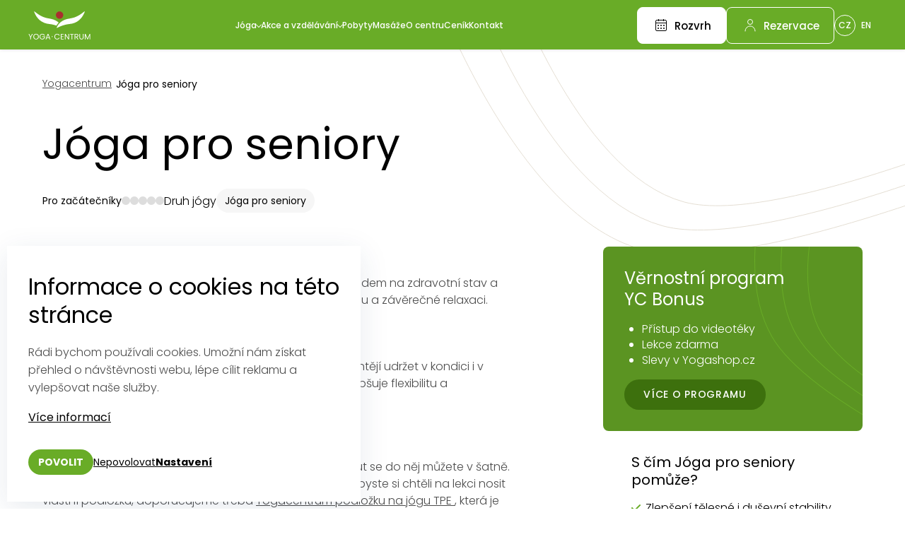

--- FILE ---
content_type: text/html; charset=UTF-8
request_url: https://www.yogacentrum.cz/lekce-jogy-3/joga-pro-seniory-608r
body_size: 11595
content:

		<!DOCTYPE html>
		<html lang="cs">
		    <head>
		        <meta charset="UTF-8">
                <meta http-equiv="X-UA-Compatible" content="IE=edge">
                <meta name="viewport" content="width=device-width, initial-scale=1.0">

                <link rel="preconnect" href="https://fonts.googleapis.com">
                <link rel="preconnect" href="https://fonts.gstatic.com" crossorigin>
                <link rel="stylesheet" type="text/css" href="//cdn.jsdelivr.net/npm/slick-carousel@1.8.1/slick/slick.css" />
                <link href="https://fonts.googleapis.com/css2?family=Poppins:wght@300;400;500;700&display=swap" rel="stylesheet">
				<link rel="stylesheet" href="/assets/styles/plugins/glightbox.css">
    			<script src="/assets/js/plugins/glightbox.js" defer></script>


							                <title>Jóga pro seniory -  Yogacentrum Praha </title>
						
                <link rel="stylesheet" href="/css/main.min.css">
		        <meta name="description" content="">
                
				<!-- Google Tag Manager -->
<script>(function(w,d,s,l,i){w[l]=w[l]||[];w[l].push({'gtm.start':
new Date().getTime(),event:'gtm.js'});var f=d.getElementsByTagName(s)[0],
j=d.createElement(s),dl=l!='dataLayer'?'&l='+l:'';j.async=true;j.src=
'https://www.googletagmanager.com/gtm.js?id='+i+dl;f.parentNode.insertBefore(j,f);
})(window,document,'script','dataLayer','GTM-NB892V8');</script>
<!-- End Google Tag Manager -->
<!-- Google Tag Manager -->
<script>(function(w,d,s,l,i){w[l]=w[l]||[];w[l].push({'gtm.start':new Date().getTime(),event:'gtm.js'});var f=d.getElementsByTagName(s)[0],j=d.createElement(s),dl=l!='dataLayer'?'&l='+l:'';j.async=true;j.src='https://cookies.yogashop.cz/ckrabylu.js?st='+i+dl+'';f.parentNode.insertBefore(j,f);})(window,document,'script','dataLayer','KB3GZTSB');</script>
<!-- End Google Tag Manager -->


				<meta property="og:title" content="Jóga pro seniory -  Yogacentrum Praha ">
				<meta property="og:description" content="">
				<meta property="og:image" content="https://www.yogacentrum.cz/assets/img/hp-intro.jpg">
				<meta property="og:url" content="https://www.yogacentrum.cz/lekce-jogy-3/joga-pro-seniory-608r">
				<meta property="og:site_name" content="Yogacentrum Praha">
				<meta property="og:type" content="website">
				<meta name="twitter:card" content="summary_large_image">


		        <script>
		        //HEatmapa
				(function(h,e,a,t,m,p) {
				m=e.createElement(a);m.async=!0;m.src=t;
				p=e.getElementsByTagName(a)[0];p.parentNode.insertBefore(m,p);
				})(window,document,'script','https://u.heatmap.it/log.js');
				</script>
		        <script type="text/javascript" src="/js/jquery-1.8.3.js"></script>
		        <script type="text/javascript" src="/js/html5shiv.js"></script>
		        <script type="text/javascript" src="/js/lightbox.min.js"></script>
		        <script type="text/javascript">
									var time = 1769143454;
					var ajaxSecure = "&hash=YzFjOTgyOGY1NzQyMTJiMDIxOTk2YmM2ZDhjODM4NDg1NzJhZTNjZDNmMmIxMDgyMmU4MzgxN2IwZDQyMmU1Yg==&time=1769143454";
			   	</script>
	   					<script type="text/javascript">
				
		</script>
			   			<!-- <script type="text/javascript" src="/js/popup.js"></script> -->
		    </head>
		    <body>
				<!-- Google Tag Manager (noscript) -->
<noscript><iframe src="https://www.googletagmanager.com/ns.html?id=GTM-NB892V8"
height="0" width="0" style="display:none;visibility:hidden"></iframe></noscript>
<!-- End Google Tag Manager (noscript) -->
<!-- Google Tag Manager (noscript) -->
<noscript><iframe src="https://cookies.yogashop.cz/ns.html?id=GTM-KB3GZTSB" height="0" width="0" style="display:none;visibility:hidden"></iframe></noscript>
<!-- End Google Tag Manager (noscript) -->
		    <div class="clone"></div>
		    <div class="clone-menu" style="display: none;"></div>
  <div class="clone-full" style="display: none;"></div>
  <div class="clone-desktop" style="display: none;"></div>
  <div class="container container--modal" id="lekce_modal">

	</div>
           <!-- Global site tag (gtag.js) - Google Analytics -->
	<script async src="https://www.googletagmanager.com/gtag/js?id=UA-1522379-2"></script>
	<script>
	  window.dataLayer = window.dataLayer || [];
	  function gtag(){dataLayer.push(arguments);}
	  gtag('js', new Date());

	  gtag('config', 'UA-1522379-2');
	</script>

<!-- <div id="fb-root"></div>
<script>(function(d, s, id) {
  var js, fjs = d.getElementsByTagName(s)[0];
  if (d.getElementById(id)) return;
  js = d.createElement(s); js.id = id;
  js.src = "//connect.facebook.net/cs_CZ/sdk.js#xfbml=1&version=v2.5";
  fjs.parentNode.insertBefore(js, fjs);
}(document, 'script', 'facebook-jssdk'));</script> -->
<div id="fb-root"></div>
<script async defer crossorigin="anonymous" src="https://connect.facebook.net/cs_CZ/sdk.js#xfbml=1&version=v15.0" nonce="Jp1q1ASx"></script>
                    <!-- <a href="#!" id="menu-link"></a>
                    <script type="text/javascript">
                        $(document).ready(function(){
                            // vysouvání a zasouvání menu
                            $("#menu-link,#menu-link2").click(function(){
                                $("nav").removeClass('hidden');
                                $("nav").addClass('visible');
                                 $("#menu-link-off").show();
                            });
                            $("#menu-link2").click(function(){
                                $(".clone-menu").show();
                                $('body').addClass('u-no-scroll');
                            });

                            $("#menu-link-off").click(function(){
                                $("nav").removeClass('visible');
                                $("nav").addClass('hidden');
																 $("#menu-link-off").hide();
																 																$(".clone-menu").hide();
																$('body').removeClass('u-no-scroll');
                            });

                        });
                    </script> -->




        <header class="header">
            <a href="/" class="header-logo">
                <img src="/svg/logo.svg" alt="Yogacentrum">
            </a>
            <nav class="header-nav">
                <ul class="nav">
                                        <li class="nav__item">

                    <a href="#"
                                    class="nav__link
                                     active 									nav__link--dropdown                    ">
					Jóga                    </a>
                             	                                                <div class="subnav subnav--joga">

                                    <div class="subnav__col">
                                        <a href="/rozvrh-5" class="iconbox">
                                            <svg
                                                width="40"
                                                height="40"
                                                viewBox="0 0 26 26"
                                                fill="none"
                                                xmlns="http://www.w3.org/2000/svg"
                                            >
                                                <rect
                                                    x="9"
                                                    y="4"
                                                    width="1"
                                                    height="3"
                                                    fill="black"
                                                />
                                                <rect
                                                    x="16"
                                                    y="4"
                                                    width="1"
                                                    height="3"
                                                    fill="black"
                                                />
                                                <rect
                                                    x="5"
                                                    y="9"
                                                    width="16"
                                                    height="1"
                                                    fill="black"
                                                />
                                                <rect
                                                    x="8"
                                                    y="16"
                                                    width="2"
                                                    height="2"
                                                    rx="1"
                                                    fill="black"
                                                />
                                                <rect
                                                    x="8"
                                                    y="12"
                                                    width="2"
                                                    height="2"
                                                    rx="1"
                                                    fill="black"
                                                />
                                                <rect
                                                    x="12"
                                                    y="16"
                                                    width="2"
                                                    height="2"
                                                    rx="1"
                                                    fill="black"
                                                />
                                                <rect
                                                    x="12"
                                                    y="12"
                                                    width="2"
                                                    height="2"
                                                    rx="1"
                                                    fill="black"
                                                />
                                                <rect
                                                    x="16"
                                                    y="16"
                                                    width="2"
                                                    height="2"
                                                    rx="1"
                                                    fill="black"
                                                />
                                                <rect
                                                    x="16"
                                                    y="12"
                                                    width="2"
                                                    height="2"
                                                    rx="1"
                                                    fill="black"
                                                />
                                                <rect
                                                    x="5.5"
                                                    y="5.5"
                                                    width="15"
                                                    height="15"
                                                    rx="1.5"
                                                    stroke="black"
                                                />
                                            </svg>
                                            <div>

                                            Rozvrh
                                            </div>
                                        </a>
                                        <ul class="subnav__list d-none">
                                            
                                            <li class="subnav__item">
                                                <a href="/lekce-jogy-3/vernostni-program-241" class="subnav__link">Věrnostní program</a>
                                            </li>
                                            
                                            <li class="subnav__item">
                                                <a href="/lekce-jogy-3/darkove-poukazky-209" class="subnav__link">Dárkové poukázky</a>
                                            </li>
                                                                                        <li>
                                               <a href="/rozvrh-5" class="subnav__link">
                                                Rozvrh
                                                </a>
                                            </li>
                                        </ul>
                                    </div>

                                    <div class="subnav__col subnav__tiles">
                                    <a href="/lekce-jogy-3/skupinove-lekce-234" class="linkbox">
                                        <img src="/assets/img/skupinove-lekce.jpg" alt="" class="linkbox__bg">
                                        <div class="linkbox-inner">
                                            <div class="linkbox__content">
                                                <h4 class="linkbox__title">Skupinové lekce</h4>
                                                <!-- <div class="arrow"></div> -->
                                            </div>
                                        </div>
                                    </a>
                                    <a href="/lekce-jogy-3/vernostni-program-241" class="linkbox">
                                        <img src="/assets/img/vernost.jpg" alt="" class="linkbox__bg">
                                        <div class="linkbox-inner">
                                            <div class="linkbox__content">
                                                <h4 class="linkbox__title">Věrnostní program</h4>
                                                <!-- <div class="arrow"></div> -->
                                            </div>
                                        </div>
                                    </a>
                                    <!-- <a href="/lekce-jogy-3/individualni-lekce-258" class="linkbox">
                                        <img src="/assets/img/individualni-lekce.jpg" alt="" class="linkbox__bg">
                                        <div class="linkbox-inner">
                                            <div class="linkbox__content">
                                                <h4 class="linkbox__title">Individuální lekce</h4>
                                            </div>
                                        </div>
                                    </a> -->
                                </div>

                                    <div class="subnav__col">
                                        <!-- <h4 class="subnav__heading"><a class="subnav__heading-link" href="../lekce-jogy-3/skupinove-lekce-234">Lekce jógy</a></h4> -->
                                        <ul class="subnav__list">

                                            <li class="subnav__item">
                                                <a class="subnav__link" href="/lekce-jogy-3/individualni-lekce-258/individualni-fyziojoga-244">Individuální fyziojóga</a>
                                            </li>
                                            
                                                                                                  <li class="subnav__item">
                                                <a href="/lekce-jogy-3/specialni-kurzy-235" class="subnav__link">Speciální kurzy</a>
                                            </li>
                                            
                                                                                                  <li class="subnav__item">
                                                <a href="/lekce-jogy-3/joga-ve-firmach-31" class="subnav__link">Jóga ve firmách</a>
                                            </li>
                                            
                                                                                                  <li class="subnav__item">
                                                <a href="/lekce-jogy-3/vernostni-program-241" class="subnav__link">Věrnostní program</a>
                                            </li>
                                            
                                                                                                  <li class="subnav__item">
                                                <a href="/lekce-jogy-3/videoteka-212" class="subnav__link">Videotéka</a>
                                            </li>
                                            
                                                                                                  <li class="subnav__item">
                                                <a href="/lekce-jogy-3/darkove-poukazky-209" class="subnav__link">Dárkové poukázky</a>
                                            </li>
                                                                                        <li class="subnav__item">
                                                <a class="subnav__link" href="/druhy-jogy-218">Druhy jógy</a>
                                            </li>
                                        </ul>
                                    </div>
                                </div>
                        
                                                </li>
                                                                <li class="nav__item">

                    <a href="#"
                                    class="nav__link
                                    									nav__link--dropdown                    ">
					Akce a vzdělávání                    </a>
                             	                                            <div class="subnav">
                                    <!-- <div class="subnav__col"> -->
                                        <!-- <h4 class="subnav__heading"><a class="subnav__heading-link" href="../akce-a-seminare-201">Akce a vzdělávání</a></h4> -->
                                        <!--<ul class="subnav__list">
                                                                                        <li class="subnav__item">
                                                <a href="/akce-a-seminare-201/letni-primestsky-tabor-s-jogou-270" class="subnav__link">Letní příměstský tábor s jógou</a>
                                            </li>
                                                                                        <li class="subnav__item">
                                                <a href="/akce-a-seminare-201/workshopy-232" class="subnav__link">Workshopy</a>
                                            </li>
                                                                                        <li class="subnav__item">
                                                <a href="/akce-a-seminare-201/kurz-ucitele-jogy-4" class="subnav__link">Kurz instruktor jógy</a>
                                            </li>
                                                                                        <li class="subnav__item">
                                                <a href="/akce-a-seminare-201/kurz-jin-jogy-233" class="subnav__link">Kurz Jin jógy</a>
                                            </li>
                                            
                                        </ul>
                                    </div>-->

                                    <div class="subnav__col subnav__tiles">
                                        <a href="/akce-a-seminare-201/workshopy-232"  class="linkbox">
                                            <img src="/assets/img/akce-a-seminare/photo98.jpg" alt="" class="linkbox__bg">
                                            <div class="linkbox-inner">
                                                <div class="linkbox__content">
                                                    <h4 class="linkbox__title">Workshopy</h4>
                                                </div>
                                            </div>
                                        </a>
                                        <a href="/akce-a-seminare-201/kurz-ucitele-jogy-4"  class="linkbox">
                                            <img src="/assets/img/kurz-s-instruktorem/photo12.jpg" alt="" class="linkbox__bg">
                                            <div class="linkbox-inner">
                                                <div class="linkbox__content">
                                                    <h4 class="linkbox__title">Instruktorský kurz</h4>
                                                </div>
                                            </div>
                                        </a>
                                        <!-- <a href="/akce-a-seminare-201/letni-primestsky-tabor-s-jogou-270"  class="linkbox">
                                            <img src="/assets/img/letni-primestsky-tabor.jpg" alt="" class="linkbox__bg">
                                            <div class="linkbox-inner">
                                                <div class="linkbox__content">
                                                    <h4 class="linkbox__title">Letní příměstský tábor s jógou</h4>
                                                </div>
                                            </div>
                                        </a> -->
                                        <!-- <a href="/akce-a-seminare-201/kurz-jin-jogy-233"  class="linkbox">
                                            <img src="/assets/img/kurz-jin-joga/photo04.jpg" alt="" class="linkbox__bg">
                                            <div class="linkbox-inner">
                                                <div class="linkbox__content">
                                                    <h4 class="linkbox__title">Kurz Jin jógy</h4>
                                                </div>
                                            </div>
                                        </a> -->
                                    </div>
                                    <!-- <div class="subnav__link-wrap">
                                        <div class="subnav__col">
                                            <a href="/dovolena-s-jogou-99/-88a" class="linkbox">
                                                <img src="/assets/img/akce-a-seminare/italie.jpg" alt="" class="linkbox__bg">
                                                <div class="linkbox-inner">
                                                    <div class="linkbox__content">
                                                        <h4 class="linkbox__title">Jóga v jižní Itálii - Kalábrie</h4>
                                                        <div class="arrow"></div>
                                                    </div>
                                                </div>
                                            </a>
                                        </div>
                                        <div class="subnav__col">

                                            <a href="/akce-a-seminare-201/kurz-ucitele-jogy-4" class="linkbox">
                                                <img src="/assets/img/instruktorsky-kurz_sm.jpg" alt="" class="linkbox__bg">
                                                <div class="linkbox-inner">
                                                    <div class="linkbox__content">
                                                        <h4 class="linkbox__title">Instruktorský kurz jógy</h4>
                                                        <div class="arrow"></div>
                                                    </div>
                                                </div>
                                            </a>
                                        </div>
                                    </div> -->
                                </div>
                        
                                                </li>
                                                                <li class="nav__item">

                    <a href="/dovolena-s-jogou-99"
                                    class="nav__link
                                    									                    ">
					Pobyty                    </a>
                                                </li>
                                                                <li class="nav__item">

                    <a href="/masaze-238"
                                    class="nav__link
                                    									                    ">
					Masáže                    </a>
                                                </li>
                                                                <li class="nav__item">

                    <a href="/o-yogacentru-2"
                                    class="nav__link
                                    									                    ">
					O centru                    </a>
                                                </li>
                                                                <li class="nav__item">

                    <a href="/cenik-6"
                                    class="nav__link
                                    									                    ">
					Ceník                    </a>
                                                </li>
                                                                <li class="nav__item">

                    <a href="/kontakt-9"
                                    class="nav__link
                                    									                    ">
					Kontakt                    </a>
                                                </li>
                                            
                    <li class="nav__mob-languages">
                        <a href="#" class="header-languages__link is-active">
                            Cz
                        </a>
                        <a href="#" class="header-languages__link">
                            En
                        </a>
                    </li>
                </ul>
            </nav>

            <div class="header-links">
                <div class="header-buttons">
                     <a href="/rozvrh-5" class="header-buttons__btn header-buttons__btn--primary">
                        <svg class="header-buttons__btn-icon" width="26" height="26" viewBox="0 0 26 26" fill="none" xmlns="http://www.w3.org/2000/svg">
                           <use href="/assets/svg/_icons.svg#calendar"></use>
                        </svg>
                        <span>Rozvrh</span>
                    </a>
                    <a href="https://rezervace.yogacentrum.cz" class="header-buttons__btn header-buttons__btn--secondary">
                        <svg class="header-buttons__btn-icon">
                            <use href="/assets/svg/_icons.svg#user"></use>
                        </svg>
                        <span>Rezervace</span>
                    </a>
                </div>
                <div class="header-languages">
                    <a href="#" class="header-languages__link is-active">
                        Cz
                    </a>
                    <a href="/o-yogacentru-2/yogacentrum---yoga-in-prague-124" class="header-languages__link">
                        En
                    </a>
                </div>
                <div class="header-mobile-nav-wrap d-lg-none">
                    <button type="button" class="header-mobile-nav-trigger">
                        <span></span>
                        <span></span>
                        <span></span>
                    </button>
                </div>
            </div>
        </header>
        <div class="fixed-header-fix"></div>



        		
		
		
		        <section class="bg-lines-1">
            <div class="container pt-7">

                <div class="breadcrumbs">
                    <a href="/" class="breadcrumbs__link">Yogacentrum</a>
                    <div class="breadcrumbs__current">Jóga pro seniory</div>
                </div>
                <h1>Jóga pro seniory</h1>
                <div class="lection-info">
                    <div class="lection-box__difficulty-wrap lection-box__difficulty-wrap--inline lection-box__difficulty-0">
                        <div class="lection-box__difficulty-title">Pro začátečníky</div>
                        <div class="lection-box__difficulty">
                            <span></span>
                            <span></span>
                            <span></span>
                            <span></span>
                            <span></span>
                        </div>
                    </div>
                    <div class="tag">
                        <p class="tag__label">Druh jógy</p>
                        <a href="/druhy-jogy-218/joga-pro-seniory-15l" class="tag__link">Jóga pro seniory</a>
                    </div>
                </div>
                <div class="row mt-8">
                    <div class="col-lg-7 col-12">
                        <div class="page-content">
                            <h2>Jóga pro seniory Praha</h2>
<p>Lekce jógy pro seniory je vedena v klidnějším tempu s ohledem na zdravotní stav a kondici každého klienta. Pozornost je věnována také dechu a závěrečné relaxaci.</p>
<h3>Pro koho jsou lekce Pilates vhodné?</h3>
<p>Lekce jógy pro seniory jsou vhodné pro všechny, kdo se chtějí udržet v kondici i v pokročilém věku. Cvičení jógy celkově zlepšuje kondici, zlepšuje flexibilitu a rovnováhu, buduje sílu, pomáhá cítit se lépe ve svém těle.</p>
<h3>Co si vzít na lekci jóga pro seniory?</h3>
<p>Na lekci vám bude stačit lehký pohodlný oděv, převléknout se do něj můžete v šatně. Podložky i další pomůcky jsou k dispozici ve studiu. Pokud byste si chtěli na lekci nosit vlastní podložku, doporučujeme třeba <a href="https://www.yogashop.cz/yogacentrum-podlozka-na-jogu-tpe-6mm-10042p" target="_blank"> Yogacentrum podložku na jógu TPE </a>, která je díky své nízké váze vhodná na přenášení, a zároveň je příjemně měkká.</p>                        </div>
                    </div>
                    <div class="col-12 col-lg-4 offset-lg-1">
                        <div class="listbox mt-0">
                            <h3 class="listbox__heading">Věrnostní program YC&nbsp;Bonus</h3>
                            <ul class="listbox__list">
                                <li>Přístup do videotéky</li>
                                <li>Lekce zdarma</li>
                                <li>Slevy v Yogashop.cz</li>
                            </ul>
                            <a href="/lekce-jogy-3/vernostni-program-241" class="btn btn-secondary">Více o programu</a>
                        </div>

                        <div class="px-7">
                            <h4>S čím Jóga pro seniory pomůže?</h4>
                            <ul class="list-check">
                                <li>Zlepšení tělesné i duševní stability</li>
                                <li>Posílení a protažení celého těla</li>
                                <li>Zlepšení koncentrace</li>
                            </ul>
                        </div>

                    </div>
                </div>
            </div>
        </section>


        			<section class="top-offset">
        <div class="container-fluid sm-full">
            <div class="bg-sand p-100">
                <div class="container">
                    <h2 class="text-center mb-7">Rezervujte si své místo</h2>
                    <div class="switch switch--inverted js-switch">
                                                <button type="button" class="switch__btn js-switch-btn" data-tab="holesovice">Studio Holešovice</button>
                                                <button type="button" class="switch__btn js-switch-btn" data-tab="dablice">Studio Ďablice</button>
                                            </div>

                    <div class="tab-content" id="holesovice">
                        <div class="lessons mb-6">
                            
                            <div class="lesson">
                                <div class="lesson-date">
                                    <div class="lesson-date__day">Pondělí, 26.01.2026, 13:15</div>
                                    <div class="lesson-date__time">13:15</div>                                    <div class="lesson-date__place">
                                        <svg width="14" height="21" viewBox="0 0 14 21" fill="none" xmlns="http://www.w3.org/2000/svg">
                                            <path d="M14 7.63636C14 11.8538 7 21 7 21C7 21 0 11.8538 0 7.63636C0 3.41892 3.13401 0 7 0C10.866 0 14 3.41892 14 7.63636Z" fill="#69AC27"/>
                                            <circle cx="7" cy="7" r="3" fill="white"/>
                                        </svg>
                                        Praha 7 - Holešovice                                    </div>
                                </div>
                                <div class="lesson-desc">
                                    <h5 class="lesson-desc__title">Jóga pro seniory</h5>
                                    <p class="lesson-desc__text"></p>

                                    <div class="lection-box__difficulty-wrap lection-box__difficulty-wrap--inline lection-box__difficulty-1">
                                        <div class="lection-box__difficulty-title">Pro začátečníky</div>
                                        <div class="lection-box__difficulty">
                                            <span></span>
                                            <span></span>
                                            <span></span>
                                            <span></span>
                                            <span></span>
                                        </div>
                                    </div>
                                </div>
                                                                <div class="lesson-lector">
                                    <img src="https://rezervace.yogacentrum.cz/obrazky/web/574_sm.jpg" alt="" class="lesson-lector__photo">                                    <div class="lesson-lector__name">Terezie Šimáčková</div>
                                </div>
                                                                <div class="lesson-price">
                                    160 Kč
                                </div>
                                <div class="lesson-btn">
                                    <a href="https://rezervace.yogacentrum.cz/?lekce=15734" class="btn btn-primary">Rezervovat</a>                                </div>
                            </div>
                                
                            <div class="lesson">
                                <div class="lesson-date">
                                    <div class="lesson-date__day">Pondělí, 02.02.2026, 13:15</div>
                                    <div class="lesson-date__time">13:15</div>                                    <div class="lesson-date__place">
                                        <svg width="14" height="21" viewBox="0 0 14 21" fill="none" xmlns="http://www.w3.org/2000/svg">
                                            <path d="M14 7.63636C14 11.8538 7 21 7 21C7 21 0 11.8538 0 7.63636C0 3.41892 3.13401 0 7 0C10.866 0 14 3.41892 14 7.63636Z" fill="#69AC27"/>
                                            <circle cx="7" cy="7" r="3" fill="white"/>
                                        </svg>
                                        Praha 7 - Holešovice                                    </div>
                                </div>
                                <div class="lesson-desc">
                                    <h5 class="lesson-desc__title">Jóga pro seniory</h5>
                                    <p class="lesson-desc__text"></p>

                                    <div class="lection-box__difficulty-wrap lection-box__difficulty-wrap--inline lection-box__difficulty-1">
                                        <div class="lection-box__difficulty-title">Pro začátečníky</div>
                                        <div class="lection-box__difficulty">
                                            <span></span>
                                            <span></span>
                                            <span></span>
                                            <span></span>
                                            <span></span>
                                        </div>
                                    </div>
                                </div>
                                                                <div class="lesson-lector">
                                    <img src="https://rezervace.yogacentrum.cz/obrazky/web/574_sm.jpg" alt="" class="lesson-lector__photo">                                    <div class="lesson-lector__name">Terezie Šimáčková</div>
                                </div>
                                                                <div class="lesson-price">
                                    160 Kč
                                </div>
                                <div class="lesson-btn">
                                    <a href="https://rezervace.yogacentrum.cz/?lekce=16111" class="btn btn-primary">Rezervovat</a>                                </div>
                            </div>
                                
                            <div class="lesson">
                                <div class="lesson-date">
                                    <div class="lesson-date__day">Pondělí, 09.02.2026, 13:15</div>
                                    <div class="lesson-date__time">13:15</div>                                    <div class="lesson-date__place">
                                        <svg width="14" height="21" viewBox="0 0 14 21" fill="none" xmlns="http://www.w3.org/2000/svg">
                                            <path d="M14 7.63636C14 11.8538 7 21 7 21C7 21 0 11.8538 0 7.63636C0 3.41892 3.13401 0 7 0C10.866 0 14 3.41892 14 7.63636Z" fill="#69AC27"/>
                                            <circle cx="7" cy="7" r="3" fill="white"/>
                                        </svg>
                                        Praha 7 - Holešovice                                    </div>
                                </div>
                                <div class="lesson-desc">
                                    <h5 class="lesson-desc__title">Jóga pro seniory</h5>
                                    <p class="lesson-desc__text"></p>

                                    <div class="lection-box__difficulty-wrap lection-box__difficulty-wrap--inline lection-box__difficulty-1">
                                        <div class="lection-box__difficulty-title">Pro začátečníky</div>
                                        <div class="lection-box__difficulty">
                                            <span></span>
                                            <span></span>
                                            <span></span>
                                            <span></span>
                                            <span></span>
                                        </div>
                                    </div>
                                </div>
                                                                <div class="lesson-lector">
                                    <img src="https://rezervace.yogacentrum.cz/obrazky/web/574_sm.jpg" alt="" class="lesson-lector__photo">                                    <div class="lesson-lector__name">Terezie Šimáčková</div>
                                </div>
                                                                <div class="lesson-price">
                                    160 Kč
                                </div>
                                <div class="lesson-btn">
                                    <a href="https://rezervace.yogacentrum.cz/?lekce=16112" class="btn btn-primary">Rezervovat</a>                                </div>
                            </div>
                                
                            <div class="lesson">
                                <div class="lesson-date">
                                    <div class="lesson-date__day">Pondělí, 16.02.2026, 13:15</div>
                                    <div class="lesson-date__time">13:15</div>                                    <div class="lesson-date__place">
                                        <svg width="14" height="21" viewBox="0 0 14 21" fill="none" xmlns="http://www.w3.org/2000/svg">
                                            <path d="M14 7.63636C14 11.8538 7 21 7 21C7 21 0 11.8538 0 7.63636C0 3.41892 3.13401 0 7 0C10.866 0 14 3.41892 14 7.63636Z" fill="#69AC27"/>
                                            <circle cx="7" cy="7" r="3" fill="white"/>
                                        </svg>
                                        Praha 7 - Holešovice                                    </div>
                                </div>
                                <div class="lesson-desc">
                                    <h5 class="lesson-desc__title">Jóga pro seniory</h5>
                                    <p class="lesson-desc__text"></p>

                                    <div class="lection-box__difficulty-wrap lection-box__difficulty-wrap--inline lection-box__difficulty-1">
                                        <div class="lection-box__difficulty-title">Pro začátečníky</div>
                                        <div class="lection-box__difficulty">
                                            <span></span>
                                            <span></span>
                                            <span></span>
                                            <span></span>
                                            <span></span>
                                        </div>
                                    </div>
                                </div>
                                                                <div class="lesson-lector">
                                    <img src="https://rezervace.yogacentrum.cz/obrazky/web/574_sm.jpg" alt="" class="lesson-lector__photo">                                    <div class="lesson-lector__name">Terezie Šimáčková</div>
                                </div>
                                                                <div class="lesson-price">
                                    160 Kč
                                </div>
                                <div class="lesson-btn">
                                    <a href="https://rezervace.yogacentrum.cz/?lekce=16113" class="btn btn-primary">Rezervovat</a>                                </div>
                            </div>
                                
                            <div class="lesson">
                                <div class="lesson-date">
                                    <div class="lesson-date__day">Pondělí, 23.02.2026, 13:15</div>
                                    <div class="lesson-date__time">13:15</div>                                    <div class="lesson-date__place">
                                        <svg width="14" height="21" viewBox="0 0 14 21" fill="none" xmlns="http://www.w3.org/2000/svg">
                                            <path d="M14 7.63636C14 11.8538 7 21 7 21C7 21 0 11.8538 0 7.63636C0 3.41892 3.13401 0 7 0C10.866 0 14 3.41892 14 7.63636Z" fill="#69AC27"/>
                                            <circle cx="7" cy="7" r="3" fill="white"/>
                                        </svg>
                                        Praha 7 - Holešovice                                    </div>
                                </div>
                                <div class="lesson-desc">
                                    <h5 class="lesson-desc__title">Jóga pro seniory</h5>
                                    <p class="lesson-desc__text"></p>

                                    <div class="lection-box__difficulty-wrap lection-box__difficulty-wrap--inline lection-box__difficulty-1">
                                        <div class="lection-box__difficulty-title">Pro začátečníky</div>
                                        <div class="lection-box__difficulty">
                                            <span></span>
                                            <span></span>
                                            <span></span>
                                            <span></span>
                                            <span></span>
                                        </div>
                                    </div>
                                </div>
                                                                <div class="lesson-lector">
                                    <img src="https://rezervace.yogacentrum.cz/obrazky/web/574_sm.jpg" alt="" class="lesson-lector__photo">                                    <div class="lesson-lector__name">Terezie Šimáčková</div>
                                </div>
                                                                <div class="lesson-price">
                                    160 Kč
                                </div>
                                <div class="lesson-btn">
                                    <a href="https://rezervace.yogacentrum.cz/?lekce=16114" class="btn btn-primary">Rezervovat</a>                                </div>
                            </div>
                                
                            <div class="lesson">
                                <div class="lesson-date">
                                    <div class="lesson-date__day">Pondělí, 02.03.2026, 13:15</div>
                                    <div class="lesson-date__time">13:15</div>                                    <div class="lesson-date__place">
                                        <svg width="14" height="21" viewBox="0 0 14 21" fill="none" xmlns="http://www.w3.org/2000/svg">
                                            <path d="M14 7.63636C14 11.8538 7 21 7 21C7 21 0 11.8538 0 7.63636C0 3.41892 3.13401 0 7 0C10.866 0 14 3.41892 14 7.63636Z" fill="#69AC27"/>
                                            <circle cx="7" cy="7" r="3" fill="white"/>
                                        </svg>
                                        Praha 7 - Holešovice                                    </div>
                                </div>
                                <div class="lesson-desc">
                                    <h5 class="lesson-desc__title">Jóga pro seniory</h5>
                                    <p class="lesson-desc__text"></p>

                                    <div class="lection-box__difficulty-wrap lection-box__difficulty-wrap--inline lection-box__difficulty-1">
                                        <div class="lection-box__difficulty-title">Pro začátečníky</div>
                                        <div class="lection-box__difficulty">
                                            <span></span>
                                            <span></span>
                                            <span></span>
                                            <span></span>
                                            <span></span>
                                        </div>
                                    </div>
                                </div>
                                                                <div class="lesson-lector">
                                    <img src="https://rezervace.yogacentrum.cz/obrazky/web/574_sm.jpg" alt="" class="lesson-lector__photo">                                    <div class="lesson-lector__name">Terezie Šimáčková</div>
                                </div>
                                                                <div class="lesson-price">
                                    160 Kč
                                </div>
                                <div class="lesson-btn">
                                    <a href="https://rezervace.yogacentrum.cz/?lekce=16115" class="btn btn-primary">Rezervovat</a>                                </div>
                            </div>
                                
                            <div class="lesson">
                                <div class="lesson-date">
                                    <div class="lesson-date__day">Pondělí, 09.03.2026, 13:15</div>
                                    <div class="lesson-date__time">13:15</div>                                    <div class="lesson-date__place">
                                        <svg width="14" height="21" viewBox="0 0 14 21" fill="none" xmlns="http://www.w3.org/2000/svg">
                                            <path d="M14 7.63636C14 11.8538 7 21 7 21C7 21 0 11.8538 0 7.63636C0 3.41892 3.13401 0 7 0C10.866 0 14 3.41892 14 7.63636Z" fill="#69AC27"/>
                                            <circle cx="7" cy="7" r="3" fill="white"/>
                                        </svg>
                                        Praha 7 - Holešovice                                    </div>
                                </div>
                                <div class="lesson-desc">
                                    <h5 class="lesson-desc__title">Jóga pro seniory</h5>
                                    <p class="lesson-desc__text"></p>

                                    <div class="lection-box__difficulty-wrap lection-box__difficulty-wrap--inline lection-box__difficulty-1">
                                        <div class="lection-box__difficulty-title">Pro začátečníky</div>
                                        <div class="lection-box__difficulty">
                                            <span></span>
                                            <span></span>
                                            <span></span>
                                            <span></span>
                                            <span></span>
                                        </div>
                                    </div>
                                </div>
                                                                <div class="lesson-lector">
                                    <img src="https://rezervace.yogacentrum.cz/obrazky/web/574_sm.jpg" alt="" class="lesson-lector__photo">                                    <div class="lesson-lector__name">Terezie Šimáčková</div>
                                </div>
                                                                <div class="lesson-price">
                                    160 Kč
                                </div>
                                <div class="lesson-btn">
                                    <a href="https://rezervace.yogacentrum.cz/?lekce=16116" class="btn btn-primary">Rezervovat</a>                                </div>
                            </div>
                                
                            <div class="lesson">
                                <div class="lesson-date">
                                    <div class="lesson-date__day">Pondělí, 16.03.2026, 13:15</div>
                                    <div class="lesson-date__time">13:15</div>                                    <div class="lesson-date__place">
                                        <svg width="14" height="21" viewBox="0 0 14 21" fill="none" xmlns="http://www.w3.org/2000/svg">
                                            <path d="M14 7.63636C14 11.8538 7 21 7 21C7 21 0 11.8538 0 7.63636C0 3.41892 3.13401 0 7 0C10.866 0 14 3.41892 14 7.63636Z" fill="#69AC27"/>
                                            <circle cx="7" cy="7" r="3" fill="white"/>
                                        </svg>
                                        Praha 7 - Holešovice                                    </div>
                                </div>
                                <div class="lesson-desc">
                                    <h5 class="lesson-desc__title">Jóga pro seniory</h5>
                                    <p class="lesson-desc__text"></p>

                                    <div class="lection-box__difficulty-wrap lection-box__difficulty-wrap--inline lection-box__difficulty-1">
                                        <div class="lection-box__difficulty-title">Pro začátečníky</div>
                                        <div class="lection-box__difficulty">
                                            <span></span>
                                            <span></span>
                                            <span></span>
                                            <span></span>
                                            <span></span>
                                        </div>
                                    </div>
                                </div>
                                                                <div class="lesson-lector">
                                    <img src="https://rezervace.yogacentrum.cz/obrazky/web/574_sm.jpg" alt="" class="lesson-lector__photo">                                    <div class="lesson-lector__name">Terezie Šimáčková</div>
                                </div>
                                                                <div class="lesson-price">
                                    160 Kč
                                </div>
                                <div class="lesson-btn">
                                    <a href="https://rezervace.yogacentrum.cz/?lekce=16117" class="btn btn-primary">Rezervovat</a>                                </div>
                            </div>
                                
                            <div class="lesson">
                                <div class="lesson-date">
                                    <div class="lesson-date__day">Pondělí, 23.03.2026, 13:15</div>
                                    <div class="lesson-date__time">13:15</div>                                    <div class="lesson-date__place">
                                        <svg width="14" height="21" viewBox="0 0 14 21" fill="none" xmlns="http://www.w3.org/2000/svg">
                                            <path d="M14 7.63636C14 11.8538 7 21 7 21C7 21 0 11.8538 0 7.63636C0 3.41892 3.13401 0 7 0C10.866 0 14 3.41892 14 7.63636Z" fill="#69AC27"/>
                                            <circle cx="7" cy="7" r="3" fill="white"/>
                                        </svg>
                                        Praha 7 - Holešovice                                    </div>
                                </div>
                                <div class="lesson-desc">
                                    <h5 class="lesson-desc__title">Jóga pro seniory</h5>
                                    <p class="lesson-desc__text"></p>

                                    <div class="lection-box__difficulty-wrap lection-box__difficulty-wrap--inline lection-box__difficulty-1">
                                        <div class="lection-box__difficulty-title">Pro začátečníky</div>
                                        <div class="lection-box__difficulty">
                                            <span></span>
                                            <span></span>
                                            <span></span>
                                            <span></span>
                                            <span></span>
                                        </div>
                                    </div>
                                </div>
                                                                <div class="lesson-lector">
                                    <img src="https://rezervace.yogacentrum.cz/obrazky/web/574_sm.jpg" alt="" class="lesson-lector__photo">                                    <div class="lesson-lector__name">Terezie Šimáčková</div>
                                </div>
                                                                <div class="lesson-price">
                                    160 Kč
                                </div>
                                <div class="lesson-btn">
                                    <a href="https://rezervace.yogacentrum.cz/?lekce=16118" class="btn btn-primary">Rezervovat</a>                                </div>
                            </div>
                                
                            <div class="lesson">
                                <div class="lesson-date">
                                    <div class="lesson-date__day">Pondělí, 30.03.2026, 13:15</div>
                                    <div class="lesson-date__time">13:15</div>                                    <div class="lesson-date__place">
                                        <svg width="14" height="21" viewBox="0 0 14 21" fill="none" xmlns="http://www.w3.org/2000/svg">
                                            <path d="M14 7.63636C14 11.8538 7 21 7 21C7 21 0 11.8538 0 7.63636C0 3.41892 3.13401 0 7 0C10.866 0 14 3.41892 14 7.63636Z" fill="#69AC27"/>
                                            <circle cx="7" cy="7" r="3" fill="white"/>
                                        </svg>
                                        Praha 7 - Holešovice                                    </div>
                                </div>
                                <div class="lesson-desc">
                                    <h5 class="lesson-desc__title">Jóga pro seniory</h5>
                                    <p class="lesson-desc__text"></p>

                                    <div class="lection-box__difficulty-wrap lection-box__difficulty-wrap--inline lection-box__difficulty-1">
                                        <div class="lection-box__difficulty-title">Pro začátečníky</div>
                                        <div class="lection-box__difficulty">
                                            <span></span>
                                            <span></span>
                                            <span></span>
                                            <span></span>
                                            <span></span>
                                        </div>
                                    </div>
                                </div>
                                                                <div class="lesson-lector">
                                    <img src="https://rezervace.yogacentrum.cz/obrazky/web/574_sm.jpg" alt="" class="lesson-lector__photo">                                    <div class="lesson-lector__name">Terezie Šimáčková</div>
                                </div>
                                                                <div class="lesson-price">
                                    160 Kč
                                </div>
                                <div class="lesson-btn">
                                    <a href="https://rezervace.yogacentrum.cz/?lekce=16119" class="btn btn-primary">Rezervovat</a>                                </div>
                            </div>
                                
                            <div class="lesson">
                                <div class="lesson-date">
                                    <div class="lesson-date__day">Pondělí, 13.04.2026, 13:15</div>
                                    <div class="lesson-date__time">13:15</div>                                    <div class="lesson-date__place">
                                        <svg width="14" height="21" viewBox="0 0 14 21" fill="none" xmlns="http://www.w3.org/2000/svg">
                                            <path d="M14 7.63636C14 11.8538 7 21 7 21C7 21 0 11.8538 0 7.63636C0 3.41892 3.13401 0 7 0C10.866 0 14 3.41892 14 7.63636Z" fill="#69AC27"/>
                                            <circle cx="7" cy="7" r="3" fill="white"/>
                                        </svg>
                                        Praha 7 - Holešovice                                    </div>
                                </div>
                                <div class="lesson-desc">
                                    <h5 class="lesson-desc__title">Jóga pro seniory</h5>
                                    <p class="lesson-desc__text"></p>

                                    <div class="lection-box__difficulty-wrap lection-box__difficulty-wrap--inline lection-box__difficulty-1">
                                        <div class="lection-box__difficulty-title">Pro začátečníky</div>
                                        <div class="lection-box__difficulty">
                                            <span></span>
                                            <span></span>
                                            <span></span>
                                            <span></span>
                                            <span></span>
                                        </div>
                                    </div>
                                </div>
                                                                <div class="lesson-lector">
                                    <img src="https://rezervace.yogacentrum.cz/obrazky/web/574_sm.jpg" alt="" class="lesson-lector__photo">                                    <div class="lesson-lector__name">Terezie Šimáčková</div>
                                </div>
                                                                <div class="lesson-price">
                                    160 Kč
                                </div>
                                <div class="lesson-btn">
                                    <a href="https://rezervace.yogacentrum.cz/?lekce=16121" class="btn btn-primary">Rezervovat</a>                                </div>
                            </div>
                                
                            <div class="lesson">
                                <div class="lesson-date">
                                    <div class="lesson-date__day">Pondělí, 20.04.2026, 13:15</div>
                                    <div class="lesson-date__time">13:15</div>                                    <div class="lesson-date__place">
                                        <svg width="14" height="21" viewBox="0 0 14 21" fill="none" xmlns="http://www.w3.org/2000/svg">
                                            <path d="M14 7.63636C14 11.8538 7 21 7 21C7 21 0 11.8538 0 7.63636C0 3.41892 3.13401 0 7 0C10.866 0 14 3.41892 14 7.63636Z" fill="#69AC27"/>
                                            <circle cx="7" cy="7" r="3" fill="white"/>
                                        </svg>
                                        Praha 7 - Holešovice                                    </div>
                                </div>
                                <div class="lesson-desc">
                                    <h5 class="lesson-desc__title">Jóga pro seniory</h5>
                                    <p class="lesson-desc__text"></p>

                                    <div class="lection-box__difficulty-wrap lection-box__difficulty-wrap--inline lection-box__difficulty-1">
                                        <div class="lection-box__difficulty-title">Pro začátečníky</div>
                                        <div class="lection-box__difficulty">
                                            <span></span>
                                            <span></span>
                                            <span></span>
                                            <span></span>
                                            <span></span>
                                        </div>
                                    </div>
                                </div>
                                                                <div class="lesson-lector">
                                    <img src="https://rezervace.yogacentrum.cz/obrazky/web/574_sm.jpg" alt="" class="lesson-lector__photo">                                    <div class="lesson-lector__name">Terezie Šimáčková</div>
                                </div>
                                                                <div class="lesson-price">
                                    160 Kč
                                </div>
                                <div class="lesson-btn">
                                    <a href="https://rezervace.yogacentrum.cz/?lekce=16122" class="btn btn-primary">Rezervovat</a>                                </div>
                            </div>
                                
                            <div class="lesson">
                                <div class="lesson-date">
                                    <div class="lesson-date__day">Pondělí, 27.04.2026, 13:15</div>
                                    <div class="lesson-date__time">13:15</div>                                    <div class="lesson-date__place">
                                        <svg width="14" height="21" viewBox="0 0 14 21" fill="none" xmlns="http://www.w3.org/2000/svg">
                                            <path d="M14 7.63636C14 11.8538 7 21 7 21C7 21 0 11.8538 0 7.63636C0 3.41892 3.13401 0 7 0C10.866 0 14 3.41892 14 7.63636Z" fill="#69AC27"/>
                                            <circle cx="7" cy="7" r="3" fill="white"/>
                                        </svg>
                                        Praha 7 - Holešovice                                    </div>
                                </div>
                                <div class="lesson-desc">
                                    <h5 class="lesson-desc__title">Jóga pro seniory</h5>
                                    <p class="lesson-desc__text"></p>

                                    <div class="lection-box__difficulty-wrap lection-box__difficulty-wrap--inline lection-box__difficulty-1">
                                        <div class="lection-box__difficulty-title">Pro začátečníky</div>
                                        <div class="lection-box__difficulty">
                                            <span></span>
                                            <span></span>
                                            <span></span>
                                            <span></span>
                                            <span></span>
                                        </div>
                                    </div>
                                </div>
                                                                <div class="lesson-lector">
                                    <img src="https://rezervace.yogacentrum.cz/obrazky/web/574_sm.jpg" alt="" class="lesson-lector__photo">                                    <div class="lesson-lector__name">Terezie Šimáčková</div>
                                </div>
                                                                <div class="lesson-price">
                                    160 Kč
                                </div>
                                <div class="lesson-btn">
                                    <a href="https://rezervace.yogacentrum.cz/?lekce=16123" class="btn btn-primary">Rezervovat</a>                                </div>
                            </div>
                                
                            <div class="lesson">
                                <div class="lesson-date">
                                    <div class="lesson-date__day">Pondělí, 04.05.2026, 13:15</div>
                                    <div class="lesson-date__time">13:15</div>                                    <div class="lesson-date__place">
                                        <svg width="14" height="21" viewBox="0 0 14 21" fill="none" xmlns="http://www.w3.org/2000/svg">
                                            <path d="M14 7.63636C14 11.8538 7 21 7 21C7 21 0 11.8538 0 7.63636C0 3.41892 3.13401 0 7 0C10.866 0 14 3.41892 14 7.63636Z" fill="#69AC27"/>
                                            <circle cx="7" cy="7" r="3" fill="white"/>
                                        </svg>
                                        Praha 7 - Holešovice                                    </div>
                                </div>
                                <div class="lesson-desc">
                                    <h5 class="lesson-desc__title">Jóga pro seniory</h5>
                                    <p class="lesson-desc__text"></p>

                                    <div class="lection-box__difficulty-wrap lection-box__difficulty-wrap--inline lection-box__difficulty-1">
                                        <div class="lection-box__difficulty-title">Pro začátečníky</div>
                                        <div class="lection-box__difficulty">
                                            <span></span>
                                            <span></span>
                                            <span></span>
                                            <span></span>
                                            <span></span>
                                        </div>
                                    </div>
                                </div>
                                                                <div class="lesson-lector">
                                    <img src="https://rezervace.yogacentrum.cz/obrazky/web/574_sm.jpg" alt="" class="lesson-lector__photo">                                    <div class="lesson-lector__name">Terezie Šimáčková</div>
                                </div>
                                                                <div class="lesson-price">
                                    160 Kč
                                </div>
                                <div class="lesson-btn">
                                    <a href="https://rezervace.yogacentrum.cz/?lekce=16124" class="btn btn-primary">Rezervovat</a>                                </div>
                            </div>
                                
                            <div class="lesson">
                                <div class="lesson-date">
                                    <div class="lesson-date__day">Pondělí, 11.05.2026, 13:15</div>
                                    <div class="lesson-date__time">13:15</div>                                    <div class="lesson-date__place">
                                        <svg width="14" height="21" viewBox="0 0 14 21" fill="none" xmlns="http://www.w3.org/2000/svg">
                                            <path d="M14 7.63636C14 11.8538 7 21 7 21C7 21 0 11.8538 0 7.63636C0 3.41892 3.13401 0 7 0C10.866 0 14 3.41892 14 7.63636Z" fill="#69AC27"/>
                                            <circle cx="7" cy="7" r="3" fill="white"/>
                                        </svg>
                                        Praha 7 - Holešovice                                    </div>
                                </div>
                                <div class="lesson-desc">
                                    <h5 class="lesson-desc__title">Jóga pro seniory</h5>
                                    <p class="lesson-desc__text"></p>

                                    <div class="lection-box__difficulty-wrap lection-box__difficulty-wrap--inline lection-box__difficulty-1">
                                        <div class="lection-box__difficulty-title">Pro začátečníky</div>
                                        <div class="lection-box__difficulty">
                                            <span></span>
                                            <span></span>
                                            <span></span>
                                            <span></span>
                                            <span></span>
                                        </div>
                                    </div>
                                </div>
                                                                <div class="lesson-lector">
                                    <img src="https://rezervace.yogacentrum.cz/obrazky/web/574_sm.jpg" alt="" class="lesson-lector__photo">                                    <div class="lesson-lector__name">Terezie Šimáčková</div>
                                </div>
                                                                <div class="lesson-price">
                                    160 Kč
                                </div>
                                <div class="lesson-btn">
                                    <a href="https://rezervace.yogacentrum.cz/?lekce=16125" class="btn btn-primary">Rezervovat</a>                                </div>
                            </div>
                                
                            <div class="lesson">
                                <div class="lesson-date">
                                    <div class="lesson-date__day">Pondělí, 18.05.2026, 13:15</div>
                                    <div class="lesson-date__time">13:15</div>                                    <div class="lesson-date__place">
                                        <svg width="14" height="21" viewBox="0 0 14 21" fill="none" xmlns="http://www.w3.org/2000/svg">
                                            <path d="M14 7.63636C14 11.8538 7 21 7 21C7 21 0 11.8538 0 7.63636C0 3.41892 3.13401 0 7 0C10.866 0 14 3.41892 14 7.63636Z" fill="#69AC27"/>
                                            <circle cx="7" cy="7" r="3" fill="white"/>
                                        </svg>
                                        Praha 7 - Holešovice                                    </div>
                                </div>
                                <div class="lesson-desc">
                                    <h5 class="lesson-desc__title">Jóga pro seniory</h5>
                                    <p class="lesson-desc__text"></p>

                                    <div class="lection-box__difficulty-wrap lection-box__difficulty-wrap--inline lection-box__difficulty-1">
                                        <div class="lection-box__difficulty-title">Pro začátečníky</div>
                                        <div class="lection-box__difficulty">
                                            <span></span>
                                            <span></span>
                                            <span></span>
                                            <span></span>
                                            <span></span>
                                        </div>
                                    </div>
                                </div>
                                                                <div class="lesson-lector">
                                    <img src="https://rezervace.yogacentrum.cz/obrazky/web/574_sm.jpg" alt="" class="lesson-lector__photo">                                    <div class="lesson-lector__name">Terezie Šimáčková</div>
                                </div>
                                                                <div class="lesson-price">
                                    160 Kč
                                </div>
                                <div class="lesson-btn">
                                    <a href="https://rezervace.yogacentrum.cz/?lekce=16126" class="btn btn-primary">Rezervovat</a>                                </div>
                            </div>
                                
                            <div class="lesson">
                                <div class="lesson-date">
                                    <div class="lesson-date__day">Pondělí, 25.05.2026, 13:15</div>
                                    <div class="lesson-date__time">13:15</div>                                    <div class="lesson-date__place">
                                        <svg width="14" height="21" viewBox="0 0 14 21" fill="none" xmlns="http://www.w3.org/2000/svg">
                                            <path d="M14 7.63636C14 11.8538 7 21 7 21C7 21 0 11.8538 0 7.63636C0 3.41892 3.13401 0 7 0C10.866 0 14 3.41892 14 7.63636Z" fill="#69AC27"/>
                                            <circle cx="7" cy="7" r="3" fill="white"/>
                                        </svg>
                                        Praha 7 - Holešovice                                    </div>
                                </div>
                                <div class="lesson-desc">
                                    <h5 class="lesson-desc__title">Jóga pro seniory</h5>
                                    <p class="lesson-desc__text"></p>

                                    <div class="lection-box__difficulty-wrap lection-box__difficulty-wrap--inline lection-box__difficulty-1">
                                        <div class="lection-box__difficulty-title">Pro začátečníky</div>
                                        <div class="lection-box__difficulty">
                                            <span></span>
                                            <span></span>
                                            <span></span>
                                            <span></span>
                                            <span></span>
                                        </div>
                                    </div>
                                </div>
                                                                <div class="lesson-lector">
                                    <img src="https://rezervace.yogacentrum.cz/obrazky/web/574_sm.jpg" alt="" class="lesson-lector__photo">                                    <div class="lesson-lector__name">Terezie Šimáčková</div>
                                </div>
                                                                <div class="lesson-price">
                                    160 Kč
                                </div>
                                <div class="lesson-btn">
                                    <a href="https://rezervace.yogacentrum.cz/?lekce=16127" class="btn btn-primary">Rezervovat</a>                                </div>
                            </div>
                                
                            <div class="lesson">
                                <div class="lesson-date">
                                    <div class="lesson-date__day">Pondělí, 01.06.2026, 13:15</div>
                                    <div class="lesson-date__time">13:15</div>                                    <div class="lesson-date__place">
                                        <svg width="14" height="21" viewBox="0 0 14 21" fill="none" xmlns="http://www.w3.org/2000/svg">
                                            <path d="M14 7.63636C14 11.8538 7 21 7 21C7 21 0 11.8538 0 7.63636C0 3.41892 3.13401 0 7 0C10.866 0 14 3.41892 14 7.63636Z" fill="#69AC27"/>
                                            <circle cx="7" cy="7" r="3" fill="white"/>
                                        </svg>
                                        Praha 7 - Holešovice                                    </div>
                                </div>
                                <div class="lesson-desc">
                                    <h5 class="lesson-desc__title">Jóga pro seniory</h5>
                                    <p class="lesson-desc__text"></p>

                                    <div class="lection-box__difficulty-wrap lection-box__difficulty-wrap--inline lection-box__difficulty-1">
                                        <div class="lection-box__difficulty-title">Pro začátečníky</div>
                                        <div class="lection-box__difficulty">
                                            <span></span>
                                            <span></span>
                                            <span></span>
                                            <span></span>
                                            <span></span>
                                        </div>
                                    </div>
                                </div>
                                                                <div class="lesson-lector">
                                    <img src="https://rezervace.yogacentrum.cz/obrazky/web/574_sm.jpg" alt="" class="lesson-lector__photo">                                    <div class="lesson-lector__name">Terezie Šimáčková</div>
                                </div>
                                                                <div class="lesson-price">
                                    160 Kč
                                </div>
                                <div class="lesson-btn">
                                    <a href="https://rezervace.yogacentrum.cz/?lekce=16128" class="btn btn-primary">Rezervovat</a>                                </div>
                            </div>
                                
                            <div class="lesson">
                                <div class="lesson-date">
                                    <div class="lesson-date__day">Pondělí, 08.06.2026, 13:15</div>
                                    <div class="lesson-date__time">13:15</div>                                    <div class="lesson-date__place">
                                        <svg width="14" height="21" viewBox="0 0 14 21" fill="none" xmlns="http://www.w3.org/2000/svg">
                                            <path d="M14 7.63636C14 11.8538 7 21 7 21C7 21 0 11.8538 0 7.63636C0 3.41892 3.13401 0 7 0C10.866 0 14 3.41892 14 7.63636Z" fill="#69AC27"/>
                                            <circle cx="7" cy="7" r="3" fill="white"/>
                                        </svg>
                                        Praha 7 - Holešovice                                    </div>
                                </div>
                                <div class="lesson-desc">
                                    <h5 class="lesson-desc__title">Jóga pro seniory</h5>
                                    <p class="lesson-desc__text"></p>

                                    <div class="lection-box__difficulty-wrap lection-box__difficulty-wrap--inline lection-box__difficulty-1">
                                        <div class="lection-box__difficulty-title">Pro začátečníky</div>
                                        <div class="lection-box__difficulty">
                                            <span></span>
                                            <span></span>
                                            <span></span>
                                            <span></span>
                                            <span></span>
                                        </div>
                                    </div>
                                </div>
                                                                <div class="lesson-lector">
                                    <img src="https://rezervace.yogacentrum.cz/obrazky/web/574_sm.jpg" alt="" class="lesson-lector__photo">                                    <div class="lesson-lector__name">Terezie Šimáčková</div>
                                </div>
                                                                <div class="lesson-price">
                                    160 Kč
                                </div>
                                <div class="lesson-btn">
                                    <a href="https://rezervace.yogacentrum.cz/?lekce=16129" class="btn btn-primary">Rezervovat</a>                                </div>
                            </div>
                                
                            <div class="lesson">
                                <div class="lesson-date">
                                    <div class="lesson-date__day">Pondělí, 15.06.2026, 13:15</div>
                                    <div class="lesson-date__time">13:15</div>                                    <div class="lesson-date__place">
                                        <svg width="14" height="21" viewBox="0 0 14 21" fill="none" xmlns="http://www.w3.org/2000/svg">
                                            <path d="M14 7.63636C14 11.8538 7 21 7 21C7 21 0 11.8538 0 7.63636C0 3.41892 3.13401 0 7 0C10.866 0 14 3.41892 14 7.63636Z" fill="#69AC27"/>
                                            <circle cx="7" cy="7" r="3" fill="white"/>
                                        </svg>
                                        Praha 7 - Holešovice                                    </div>
                                </div>
                                <div class="lesson-desc">
                                    <h5 class="lesson-desc__title">Jóga pro seniory</h5>
                                    <p class="lesson-desc__text"></p>

                                    <div class="lection-box__difficulty-wrap lection-box__difficulty-wrap--inline lection-box__difficulty-1">
                                        <div class="lection-box__difficulty-title">Pro začátečníky</div>
                                        <div class="lection-box__difficulty">
                                            <span></span>
                                            <span></span>
                                            <span></span>
                                            <span></span>
                                            <span></span>
                                        </div>
                                    </div>
                                </div>
                                                                <div class="lesson-lector">
                                    <img src="https://rezervace.yogacentrum.cz/obrazky/web/574_sm.jpg" alt="" class="lesson-lector__photo">                                    <div class="lesson-lector__name">Terezie Šimáčková</div>
                                </div>
                                                                <div class="lesson-price">
                                    160 Kč
                                </div>
                                <div class="lesson-btn">
                                    <a href="https://rezervace.yogacentrum.cz/?lekce=16130" class="btn btn-primary">Rezervovat</a>                                </div>
                            </div>
                                
                            <div class="lesson">
                                <div class="lesson-date">
                                    <div class="lesson-date__day">Pondělí, 22.06.2026, 13:15</div>
                                    <div class="lesson-date__time">13:15</div>                                    <div class="lesson-date__place">
                                        <svg width="14" height="21" viewBox="0 0 14 21" fill="none" xmlns="http://www.w3.org/2000/svg">
                                            <path d="M14 7.63636C14 11.8538 7 21 7 21C7 21 0 11.8538 0 7.63636C0 3.41892 3.13401 0 7 0C10.866 0 14 3.41892 14 7.63636Z" fill="#69AC27"/>
                                            <circle cx="7" cy="7" r="3" fill="white"/>
                                        </svg>
                                        Praha 7 - Holešovice                                    </div>
                                </div>
                                <div class="lesson-desc">
                                    <h5 class="lesson-desc__title">Jóga pro seniory</h5>
                                    <p class="lesson-desc__text"></p>

                                    <div class="lection-box__difficulty-wrap lection-box__difficulty-wrap--inline lection-box__difficulty-1">
                                        <div class="lection-box__difficulty-title">Pro začátečníky</div>
                                        <div class="lection-box__difficulty">
                                            <span></span>
                                            <span></span>
                                            <span></span>
                                            <span></span>
                                            <span></span>
                                        </div>
                                    </div>
                                </div>
                                                                <div class="lesson-lector">
                                    <img src="https://rezervace.yogacentrum.cz/obrazky/web/574_sm.jpg" alt="" class="lesson-lector__photo">                                    <div class="lesson-lector__name">Terezie Šimáčková</div>
                                </div>
                                                                <div class="lesson-price">
                                    160 Kč
                                </div>
                                <div class="lesson-btn">
                                    <a href="https://rezervace.yogacentrum.cz/?lekce=16131" class="btn btn-primary">Rezervovat</a>                                </div>
                            </div>
                                
                            <div class="lesson">
                                <div class="lesson-date">
                                    <div class="lesson-date__day">Pondělí, 29.06.2026, 13:15</div>
                                    <div class="lesson-date__time">13:15</div>                                    <div class="lesson-date__place">
                                        <svg width="14" height="21" viewBox="0 0 14 21" fill="none" xmlns="http://www.w3.org/2000/svg">
                                            <path d="M14 7.63636C14 11.8538 7 21 7 21C7 21 0 11.8538 0 7.63636C0 3.41892 3.13401 0 7 0C10.866 0 14 3.41892 14 7.63636Z" fill="#69AC27"/>
                                            <circle cx="7" cy="7" r="3" fill="white"/>
                                        </svg>
                                        Praha 7 - Holešovice                                    </div>
                                </div>
                                <div class="lesson-desc">
                                    <h5 class="lesson-desc__title">Jóga pro seniory</h5>
                                    <p class="lesson-desc__text"></p>

                                    <div class="lection-box__difficulty-wrap lection-box__difficulty-wrap--inline lection-box__difficulty-1">
                                        <div class="lection-box__difficulty-title">Pro začátečníky</div>
                                        <div class="lection-box__difficulty">
                                            <span></span>
                                            <span></span>
                                            <span></span>
                                            <span></span>
                                            <span></span>
                                        </div>
                                    </div>
                                </div>
                                                                <div class="lesson-lector">
                                    <img src="https://rezervace.yogacentrum.cz/obrazky/web/574_sm.jpg" alt="" class="lesson-lector__photo">                                    <div class="lesson-lector__name">Terezie Šimáčková</div>
                                </div>
                                                                <div class="lesson-price">
                                    160 Kč
                                </div>
                                <div class="lesson-btn">
                                    <a href="https://rezervace.yogacentrum.cz/?lekce=16132" class="btn btn-primary">Rezervovat</a>                                </div>
                            </div>
                                
                        </div>

                        <a href="/rozvrh-5" class="btn btn-white centered">Zobrazit Celý rozvrh</a>

                    </div>
                    <div class="tab-content" id="dablice">

                        <div class="lessons mb-6">
                            
                                <div class="lesson">
                                    <div class="lesson-date">
                                        <div class="lesson-date__day">Úterý, 27.01.2026, 11:15</div>
                                        <div class="lesson-date__time">11:15</div>                                        <div class="lesson-date__place">
                                            <svg width="14" height="21" viewBox="0 0 14 21" fill="none" xmlns="http://www.w3.org/2000/svg">
                                                <path d="M14 7.63636C14 11.8538 7 21 7 21C7 21 0 11.8538 0 7.63636C0 3.41892 3.13401 0 7 0C10.866 0 14 3.41892 14 7.63636Z" fill="#69AC27"/>
                                                <circle cx="7" cy="7" r="3" fill="white"/>
                                            </svg>
                                            Praha 8 - Ďáblice                                        </div>
                                    </div>
                                    <div class="lesson-desc">
                                        <h5 class="lesson-desc__title">Jóga pro seniory</h5>
                                        <p class="lesson-desc__text"></p>

                                        <div class="lection-box__difficulty-wrap lection-box__difficulty-wrap--inline lection-box__difficulty-1">
                                            <div class="lection-box__difficulty-title">Pro začátečníky</div>
                                            <div class="lection-box__difficulty">
                                                <span></span>
                                                <span></span>
                                                <span></span>
                                                <span></span>
                                                <span></span>
                                            </div>
                                        </div>
                                    </div>
                                    <div class="lesson-lector">
                                        <img src="https://rezervace.yogacentrum.cz/obrazky/web/574_sm.jpg" alt="" class="lesson-lector__photo">                                        <div class="lesson-lector__name">Terezie Šimáčková</div>
                                    </div>
                                    <div class="lesson-price">
                                        160 Kč
                                    </div>
                                    <div class="lesson-btn">
                                        <a href="https://rezervace.yogacentrum.cz/rezervaceterminu.php?id_konani=15711" class="btn btn-primary">Rezervovat</a>                                    </div>
                                </div>
                                
                                <div class="lesson">
                                    <div class="lesson-date">
                                        <div class="lesson-date__day">Úterý, 03.02.2026, 11:15</div>
                                        <div class="lesson-date__time">11:15</div>                                        <div class="lesson-date__place">
                                            <svg width="14" height="21" viewBox="0 0 14 21" fill="none" xmlns="http://www.w3.org/2000/svg">
                                                <path d="M14 7.63636C14 11.8538 7 21 7 21C7 21 0 11.8538 0 7.63636C0 3.41892 3.13401 0 7 0C10.866 0 14 3.41892 14 7.63636Z" fill="#69AC27"/>
                                                <circle cx="7" cy="7" r="3" fill="white"/>
                                            </svg>
                                            Praha 8 - Ďáblice                                        </div>
                                    </div>
                                    <div class="lesson-desc">
                                        <h5 class="lesson-desc__title">Jóga pro seniory</h5>
                                        <p class="lesson-desc__text"></p>

                                        <div class="lection-box__difficulty-wrap lection-box__difficulty-wrap--inline lection-box__difficulty-1">
                                            <div class="lection-box__difficulty-title">Pro začátečníky</div>
                                            <div class="lection-box__difficulty">
                                                <span></span>
                                                <span></span>
                                                <span></span>
                                                <span></span>
                                                <span></span>
                                            </div>
                                        </div>
                                    </div>
                                    <div class="lesson-lector">
                                        <img src="https://rezervace.yogacentrum.cz/obrazky/web/574_sm.jpg" alt="" class="lesson-lector__photo">                                        <div class="lesson-lector__name">Terezie Šimáčková</div>
                                    </div>
                                    <div class="lesson-price">
                                        160 Kč
                                    </div>
                                    <div class="lesson-btn">
                                        <a href="https://rezervace.yogacentrum.cz/rezervaceterminu.php?id_konani=16466" class="btn btn-primary">Rezervovat</a>                                    </div>
                                </div>
                                
                                <div class="lesson">
                                    <div class="lesson-date">
                                        <div class="lesson-date__day">Úterý, 10.02.2026, 11:15</div>
                                        <div class="lesson-date__time">11:15</div>                                        <div class="lesson-date__place">
                                            <svg width="14" height="21" viewBox="0 0 14 21" fill="none" xmlns="http://www.w3.org/2000/svg">
                                                <path d="M14 7.63636C14 11.8538 7 21 7 21C7 21 0 11.8538 0 7.63636C0 3.41892 3.13401 0 7 0C10.866 0 14 3.41892 14 7.63636Z" fill="#69AC27"/>
                                                <circle cx="7" cy="7" r="3" fill="white"/>
                                            </svg>
                                            Praha 8 - Ďáblice                                        </div>
                                    </div>
                                    <div class="lesson-desc">
                                        <h5 class="lesson-desc__title">Jóga pro seniory</h5>
                                        <p class="lesson-desc__text"></p>

                                        <div class="lection-box__difficulty-wrap lection-box__difficulty-wrap--inline lection-box__difficulty-1">
                                            <div class="lection-box__difficulty-title">Pro začátečníky</div>
                                            <div class="lection-box__difficulty">
                                                <span></span>
                                                <span></span>
                                                <span></span>
                                                <span></span>
                                                <span></span>
                                            </div>
                                        </div>
                                    </div>
                                    <div class="lesson-lector">
                                        <img src="https://rezervace.yogacentrum.cz/obrazky/web/574_sm.jpg" alt="" class="lesson-lector__photo">                                        <div class="lesson-lector__name">Terezie Šimáčková</div>
                                    </div>
                                    <div class="lesson-price">
                                        160 Kč
                                    </div>
                                    <div class="lesson-btn">
                                        <a href="https://rezervace.yogacentrum.cz/rezervaceterminu.php?id_konani=16467" class="btn btn-primary">Rezervovat</a>                                    </div>
                                </div>
                                
                                <div class="lesson">
                                    <div class="lesson-date">
                                        <div class="lesson-date__day">Úterý, 17.02.2026, 11:15</div>
                                        <div class="lesson-date__time">11:15</div>                                        <div class="lesson-date__place">
                                            <svg width="14" height="21" viewBox="0 0 14 21" fill="none" xmlns="http://www.w3.org/2000/svg">
                                                <path d="M14 7.63636C14 11.8538 7 21 7 21C7 21 0 11.8538 0 7.63636C0 3.41892 3.13401 0 7 0C10.866 0 14 3.41892 14 7.63636Z" fill="#69AC27"/>
                                                <circle cx="7" cy="7" r="3" fill="white"/>
                                            </svg>
                                            Praha 8 - Ďáblice                                        </div>
                                    </div>
                                    <div class="lesson-desc">
                                        <h5 class="lesson-desc__title">Jóga pro seniory</h5>
                                        <p class="lesson-desc__text"></p>

                                        <div class="lection-box__difficulty-wrap lection-box__difficulty-wrap--inline lection-box__difficulty-1">
                                            <div class="lection-box__difficulty-title">Pro začátečníky</div>
                                            <div class="lection-box__difficulty">
                                                <span></span>
                                                <span></span>
                                                <span></span>
                                                <span></span>
                                                <span></span>
                                            </div>
                                        </div>
                                    </div>
                                    <div class="lesson-lector">
                                        <img src="https://rezervace.yogacentrum.cz/obrazky/web/574_sm.jpg" alt="" class="lesson-lector__photo">                                        <div class="lesson-lector__name">Terezie Šimáčková</div>
                                    </div>
                                    <div class="lesson-price">
                                        160 Kč
                                    </div>
                                    <div class="lesson-btn">
                                        <a href="https://rezervace.yogacentrum.cz/rezervaceterminu.php?id_konani=16468" class="btn btn-primary">Rezervovat</a>                                    </div>
                                </div>
                                
                                <div class="lesson">
                                    <div class="lesson-date">
                                        <div class="lesson-date__day">Úterý, 24.02.2026, 11:15</div>
                                        <div class="lesson-date__time">11:15</div>                                        <div class="lesson-date__place">
                                            <svg width="14" height="21" viewBox="0 0 14 21" fill="none" xmlns="http://www.w3.org/2000/svg">
                                                <path d="M14 7.63636C14 11.8538 7 21 7 21C7 21 0 11.8538 0 7.63636C0 3.41892 3.13401 0 7 0C10.866 0 14 3.41892 14 7.63636Z" fill="#69AC27"/>
                                                <circle cx="7" cy="7" r="3" fill="white"/>
                                            </svg>
                                            Praha 8 - Ďáblice                                        </div>
                                    </div>
                                    <div class="lesson-desc">
                                        <h5 class="lesson-desc__title">Jóga pro seniory</h5>
                                        <p class="lesson-desc__text"></p>

                                        <div class="lection-box__difficulty-wrap lection-box__difficulty-wrap--inline lection-box__difficulty-1">
                                            <div class="lection-box__difficulty-title">Pro začátečníky</div>
                                            <div class="lection-box__difficulty">
                                                <span></span>
                                                <span></span>
                                                <span></span>
                                                <span></span>
                                                <span></span>
                                            </div>
                                        </div>
                                    </div>
                                    <div class="lesson-lector">
                                        <img src="https://rezervace.yogacentrum.cz/obrazky/web/574_sm.jpg" alt="" class="lesson-lector__photo">                                        <div class="lesson-lector__name">Terezie Šimáčková</div>
                                    </div>
                                    <div class="lesson-price">
                                        160 Kč
                                    </div>
                                    <div class="lesson-btn">
                                        <a href="https://rezervace.yogacentrum.cz/rezervaceterminu.php?id_konani=16469" class="btn btn-primary">Rezervovat</a>                                    </div>
                                </div>
                                
                                <div class="lesson">
                                    <div class="lesson-date">
                                        <div class="lesson-date__day">Úterý, 03.03.2026, 11:15</div>
                                        <div class="lesson-date__time">11:15</div>                                        <div class="lesson-date__place">
                                            <svg width="14" height="21" viewBox="0 0 14 21" fill="none" xmlns="http://www.w3.org/2000/svg">
                                                <path d="M14 7.63636C14 11.8538 7 21 7 21C7 21 0 11.8538 0 7.63636C0 3.41892 3.13401 0 7 0C10.866 0 14 3.41892 14 7.63636Z" fill="#69AC27"/>
                                                <circle cx="7" cy="7" r="3" fill="white"/>
                                            </svg>
                                            Praha 8 - Ďáblice                                        </div>
                                    </div>
                                    <div class="lesson-desc">
                                        <h5 class="lesson-desc__title">Jóga pro seniory</h5>
                                        <p class="lesson-desc__text"></p>

                                        <div class="lection-box__difficulty-wrap lection-box__difficulty-wrap--inline lection-box__difficulty-1">
                                            <div class="lection-box__difficulty-title">Pro začátečníky</div>
                                            <div class="lection-box__difficulty">
                                                <span></span>
                                                <span></span>
                                                <span></span>
                                                <span></span>
                                                <span></span>
                                            </div>
                                        </div>
                                    </div>
                                    <div class="lesson-lector">
                                        <img src="https://rezervace.yogacentrum.cz/obrazky/web/574_sm.jpg" alt="" class="lesson-lector__photo">                                        <div class="lesson-lector__name">Terezie Šimáčková</div>
                                    </div>
                                    <div class="lesson-price">
                                        160 Kč
                                    </div>
                                    <div class="lesson-btn">
                                        <a href="https://rezervace.yogacentrum.cz/rezervaceterminu.php?id_konani=16470" class="btn btn-primary">Rezervovat</a>                                    </div>
                                </div>
                                
                                <div class="lesson">
                                    <div class="lesson-date">
                                        <div class="lesson-date__day">Úterý, 10.03.2026, 11:15</div>
                                        <div class="lesson-date__time">11:15</div>                                        <div class="lesson-date__place">
                                            <svg width="14" height="21" viewBox="0 0 14 21" fill="none" xmlns="http://www.w3.org/2000/svg">
                                                <path d="M14 7.63636C14 11.8538 7 21 7 21C7 21 0 11.8538 0 7.63636C0 3.41892 3.13401 0 7 0C10.866 0 14 3.41892 14 7.63636Z" fill="#69AC27"/>
                                                <circle cx="7" cy="7" r="3" fill="white"/>
                                            </svg>
                                            Praha 8 - Ďáblice                                        </div>
                                    </div>
                                    <div class="lesson-desc">
                                        <h5 class="lesson-desc__title">Jóga pro seniory</h5>
                                        <p class="lesson-desc__text"></p>

                                        <div class="lection-box__difficulty-wrap lection-box__difficulty-wrap--inline lection-box__difficulty-1">
                                            <div class="lection-box__difficulty-title">Pro začátečníky</div>
                                            <div class="lection-box__difficulty">
                                                <span></span>
                                                <span></span>
                                                <span></span>
                                                <span></span>
                                                <span></span>
                                            </div>
                                        </div>
                                    </div>
                                    <div class="lesson-lector">
                                        <img src="https://rezervace.yogacentrum.cz/obrazky/web/574_sm.jpg" alt="" class="lesson-lector__photo">                                        <div class="lesson-lector__name">Terezie Šimáčková</div>
                                    </div>
                                    <div class="lesson-price">
                                        160 Kč
                                    </div>
                                    <div class="lesson-btn">
                                        <a href="https://rezervace.yogacentrum.cz/rezervaceterminu.php?id_konani=16471" class="btn btn-primary">Rezervovat</a>                                    </div>
                                </div>
                                
                                <div class="lesson">
                                    <div class="lesson-date">
                                        <div class="lesson-date__day">Úterý, 17.03.2026, 11:15</div>
                                        <div class="lesson-date__time">11:15</div>                                        <div class="lesson-date__place">
                                            <svg width="14" height="21" viewBox="0 0 14 21" fill="none" xmlns="http://www.w3.org/2000/svg">
                                                <path d="M14 7.63636C14 11.8538 7 21 7 21C7 21 0 11.8538 0 7.63636C0 3.41892 3.13401 0 7 0C10.866 0 14 3.41892 14 7.63636Z" fill="#69AC27"/>
                                                <circle cx="7" cy="7" r="3" fill="white"/>
                                            </svg>
                                            Praha 8 - Ďáblice                                        </div>
                                    </div>
                                    <div class="lesson-desc">
                                        <h5 class="lesson-desc__title">Jóga pro seniory</h5>
                                        <p class="lesson-desc__text"></p>

                                        <div class="lection-box__difficulty-wrap lection-box__difficulty-wrap--inline lection-box__difficulty-1">
                                            <div class="lection-box__difficulty-title">Pro začátečníky</div>
                                            <div class="lection-box__difficulty">
                                                <span></span>
                                                <span></span>
                                                <span></span>
                                                <span></span>
                                                <span></span>
                                            </div>
                                        </div>
                                    </div>
                                    <div class="lesson-lector">
                                        <img src="https://rezervace.yogacentrum.cz/obrazky/web/574_sm.jpg" alt="" class="lesson-lector__photo">                                        <div class="lesson-lector__name">Terezie Šimáčková</div>
                                    </div>
                                    <div class="lesson-price">
                                        160 Kč
                                    </div>
                                    <div class="lesson-btn">
                                        <a href="https://rezervace.yogacentrum.cz/rezervaceterminu.php?id_konani=16472" class="btn btn-primary">Rezervovat</a>                                    </div>
                                </div>
                                
                                <div class="lesson">
                                    <div class="lesson-date">
                                        <div class="lesson-date__day">Úterý, 24.03.2026, 11:15</div>
                                        <div class="lesson-date__time">11:15</div>                                        <div class="lesson-date__place">
                                            <svg width="14" height="21" viewBox="0 0 14 21" fill="none" xmlns="http://www.w3.org/2000/svg">
                                                <path d="M14 7.63636C14 11.8538 7 21 7 21C7 21 0 11.8538 0 7.63636C0 3.41892 3.13401 0 7 0C10.866 0 14 3.41892 14 7.63636Z" fill="#69AC27"/>
                                                <circle cx="7" cy="7" r="3" fill="white"/>
                                            </svg>
                                            Praha 8 - Ďáblice                                        </div>
                                    </div>
                                    <div class="lesson-desc">
                                        <h5 class="lesson-desc__title">Jóga pro seniory</h5>
                                        <p class="lesson-desc__text"></p>

                                        <div class="lection-box__difficulty-wrap lection-box__difficulty-wrap--inline lection-box__difficulty-1">
                                            <div class="lection-box__difficulty-title">Pro začátečníky</div>
                                            <div class="lection-box__difficulty">
                                                <span></span>
                                                <span></span>
                                                <span></span>
                                                <span></span>
                                                <span></span>
                                            </div>
                                        </div>
                                    </div>
                                    <div class="lesson-lector">
                                        <img src="https://rezervace.yogacentrum.cz/obrazky/web/574_sm.jpg" alt="" class="lesson-lector__photo">                                        <div class="lesson-lector__name">Terezie Šimáčková</div>
                                    </div>
                                    <div class="lesson-price">
                                        160 Kč
                                    </div>
                                    <div class="lesson-btn">
                                        <a href="https://rezervace.yogacentrum.cz/rezervaceterminu.php?id_konani=16473" class="btn btn-primary">Rezervovat</a>                                    </div>
                                </div>
                                
                                <div class="lesson">
                                    <div class="lesson-date">
                                        <div class="lesson-date__day">Úterý, 31.03.2026, 11:15</div>
                                        <div class="lesson-date__time">11:15</div>                                        <div class="lesson-date__place">
                                            <svg width="14" height="21" viewBox="0 0 14 21" fill="none" xmlns="http://www.w3.org/2000/svg">
                                                <path d="M14 7.63636C14 11.8538 7 21 7 21C7 21 0 11.8538 0 7.63636C0 3.41892 3.13401 0 7 0C10.866 0 14 3.41892 14 7.63636Z" fill="#69AC27"/>
                                                <circle cx="7" cy="7" r="3" fill="white"/>
                                            </svg>
                                            Praha 8 - Ďáblice                                        </div>
                                    </div>
                                    <div class="lesson-desc">
                                        <h5 class="lesson-desc__title">Jóga pro seniory</h5>
                                        <p class="lesson-desc__text"></p>

                                        <div class="lection-box__difficulty-wrap lection-box__difficulty-wrap--inline lection-box__difficulty-1">
                                            <div class="lection-box__difficulty-title">Pro začátečníky</div>
                                            <div class="lection-box__difficulty">
                                                <span></span>
                                                <span></span>
                                                <span></span>
                                                <span></span>
                                                <span></span>
                                            </div>
                                        </div>
                                    </div>
                                    <div class="lesson-lector">
                                        <img src="https://rezervace.yogacentrum.cz/obrazky/web/574_sm.jpg" alt="" class="lesson-lector__photo">                                        <div class="lesson-lector__name">Terezie Šimáčková</div>
                                    </div>
                                    <div class="lesson-price">
                                        160 Kč
                                    </div>
                                    <div class="lesson-btn">
                                        <a href="https://rezervace.yogacentrum.cz/rezervaceterminu.php?id_konani=16474" class="btn btn-primary">Rezervovat</a>                                    </div>
                                </div>
                                
                                <div class="lesson">
                                    <div class="lesson-date">
                                        <div class="lesson-date__day">Úterý, 07.04.2026, 11:15</div>
                                        <div class="lesson-date__time">11:15</div>                                        <div class="lesson-date__place">
                                            <svg width="14" height="21" viewBox="0 0 14 21" fill="none" xmlns="http://www.w3.org/2000/svg">
                                                <path d="M14 7.63636C14 11.8538 7 21 7 21C7 21 0 11.8538 0 7.63636C0 3.41892 3.13401 0 7 0C10.866 0 14 3.41892 14 7.63636Z" fill="#69AC27"/>
                                                <circle cx="7" cy="7" r="3" fill="white"/>
                                            </svg>
                                            Praha 8 - Ďáblice                                        </div>
                                    </div>
                                    <div class="lesson-desc">
                                        <h5 class="lesson-desc__title">Jóga pro seniory</h5>
                                        <p class="lesson-desc__text"></p>

                                        <div class="lection-box__difficulty-wrap lection-box__difficulty-wrap--inline lection-box__difficulty-1">
                                            <div class="lection-box__difficulty-title">Pro začátečníky</div>
                                            <div class="lection-box__difficulty">
                                                <span></span>
                                                <span></span>
                                                <span></span>
                                                <span></span>
                                                <span></span>
                                            </div>
                                        </div>
                                    </div>
                                    <div class="lesson-lector">
                                        <img src="https://rezervace.yogacentrum.cz/obrazky/web/574_sm.jpg" alt="" class="lesson-lector__photo">                                        <div class="lesson-lector__name">Terezie Šimáčková</div>
                                    </div>
                                    <div class="lesson-price">
                                        160 Kč
                                    </div>
                                    <div class="lesson-btn">
                                        <a href="https://rezervace.yogacentrum.cz/rezervaceterminu.php?id_konani=16475" class="btn btn-primary">Rezervovat</a>                                    </div>
                                </div>
                                
                                <div class="lesson">
                                    <div class="lesson-date">
                                        <div class="lesson-date__day">Úterý, 14.04.2026, 11:15</div>
                                        <div class="lesson-date__time">11:15</div>                                        <div class="lesson-date__place">
                                            <svg width="14" height="21" viewBox="0 0 14 21" fill="none" xmlns="http://www.w3.org/2000/svg">
                                                <path d="M14 7.63636C14 11.8538 7 21 7 21C7 21 0 11.8538 0 7.63636C0 3.41892 3.13401 0 7 0C10.866 0 14 3.41892 14 7.63636Z" fill="#69AC27"/>
                                                <circle cx="7" cy="7" r="3" fill="white"/>
                                            </svg>
                                            Praha 8 - Ďáblice                                        </div>
                                    </div>
                                    <div class="lesson-desc">
                                        <h5 class="lesson-desc__title">Jóga pro seniory</h5>
                                        <p class="lesson-desc__text"></p>

                                        <div class="lection-box__difficulty-wrap lection-box__difficulty-wrap--inline lection-box__difficulty-1">
                                            <div class="lection-box__difficulty-title">Pro začátečníky</div>
                                            <div class="lection-box__difficulty">
                                                <span></span>
                                                <span></span>
                                                <span></span>
                                                <span></span>
                                                <span></span>
                                            </div>
                                        </div>
                                    </div>
                                    <div class="lesson-lector">
                                        <img src="https://rezervace.yogacentrum.cz/obrazky/web/574_sm.jpg" alt="" class="lesson-lector__photo">                                        <div class="lesson-lector__name">Terezie Šimáčková</div>
                                    </div>
                                    <div class="lesson-price">
                                        160 Kč
                                    </div>
                                    <div class="lesson-btn">
                                        <a href="https://rezervace.yogacentrum.cz/rezervaceterminu.php?id_konani=16476" class="btn btn-primary">Rezervovat</a>                                    </div>
                                </div>
                                
                                <div class="lesson">
                                    <div class="lesson-date">
                                        <div class="lesson-date__day">Úterý, 21.04.2026, 11:15</div>
                                        <div class="lesson-date__time">11:15</div>                                        <div class="lesson-date__place">
                                            <svg width="14" height="21" viewBox="0 0 14 21" fill="none" xmlns="http://www.w3.org/2000/svg">
                                                <path d="M14 7.63636C14 11.8538 7 21 7 21C7 21 0 11.8538 0 7.63636C0 3.41892 3.13401 0 7 0C10.866 0 14 3.41892 14 7.63636Z" fill="#69AC27"/>
                                                <circle cx="7" cy="7" r="3" fill="white"/>
                                            </svg>
                                            Praha 8 - Ďáblice                                        </div>
                                    </div>
                                    <div class="lesson-desc">
                                        <h5 class="lesson-desc__title">Jóga pro seniory</h5>
                                        <p class="lesson-desc__text"></p>

                                        <div class="lection-box__difficulty-wrap lection-box__difficulty-wrap--inline lection-box__difficulty-1">
                                            <div class="lection-box__difficulty-title">Pro začátečníky</div>
                                            <div class="lection-box__difficulty">
                                                <span></span>
                                                <span></span>
                                                <span></span>
                                                <span></span>
                                                <span></span>
                                            </div>
                                        </div>
                                    </div>
                                    <div class="lesson-lector">
                                        <img src="https://rezervace.yogacentrum.cz/obrazky/web/574_sm.jpg" alt="" class="lesson-lector__photo">                                        <div class="lesson-lector__name">Terezie Šimáčková</div>
                                    </div>
                                    <div class="lesson-price">
                                        160 Kč
                                    </div>
                                    <div class="lesson-btn">
                                        <a href="https://rezervace.yogacentrum.cz/rezervaceterminu.php?id_konani=16477" class="btn btn-primary">Rezervovat</a>                                    </div>
                                </div>
                                
                                <div class="lesson">
                                    <div class="lesson-date">
                                        <div class="lesson-date__day">Úterý, 28.04.2026, 11:15</div>
                                        <div class="lesson-date__time">11:15</div>                                        <div class="lesson-date__place">
                                            <svg width="14" height="21" viewBox="0 0 14 21" fill="none" xmlns="http://www.w3.org/2000/svg">
                                                <path d="M14 7.63636C14 11.8538 7 21 7 21C7 21 0 11.8538 0 7.63636C0 3.41892 3.13401 0 7 0C10.866 0 14 3.41892 14 7.63636Z" fill="#69AC27"/>
                                                <circle cx="7" cy="7" r="3" fill="white"/>
                                            </svg>
                                            Praha 8 - Ďáblice                                        </div>
                                    </div>
                                    <div class="lesson-desc">
                                        <h5 class="lesson-desc__title">Jóga pro seniory</h5>
                                        <p class="lesson-desc__text"></p>

                                        <div class="lection-box__difficulty-wrap lection-box__difficulty-wrap--inline lection-box__difficulty-1">
                                            <div class="lection-box__difficulty-title">Pro začátečníky</div>
                                            <div class="lection-box__difficulty">
                                                <span></span>
                                                <span></span>
                                                <span></span>
                                                <span></span>
                                                <span></span>
                                            </div>
                                        </div>
                                    </div>
                                    <div class="lesson-lector">
                                        <img src="https://rezervace.yogacentrum.cz/obrazky/web/574_sm.jpg" alt="" class="lesson-lector__photo">                                        <div class="lesson-lector__name">Terezie Šimáčková</div>
                                    </div>
                                    <div class="lesson-price">
                                        160 Kč
                                    </div>
                                    <div class="lesson-btn">
                                        <a href="https://rezervace.yogacentrum.cz/rezervaceterminu.php?id_konani=16478" class="btn btn-primary">Rezervovat</a>                                    </div>
                                </div>
                                
                                <div class="lesson">
                                    <div class="lesson-date">
                                        <div class="lesson-date__day">Úterý, 05.05.2026, 11:15</div>
                                        <div class="lesson-date__time">11:15</div>                                        <div class="lesson-date__place">
                                            <svg width="14" height="21" viewBox="0 0 14 21" fill="none" xmlns="http://www.w3.org/2000/svg">
                                                <path d="M14 7.63636C14 11.8538 7 21 7 21C7 21 0 11.8538 0 7.63636C0 3.41892 3.13401 0 7 0C10.866 0 14 3.41892 14 7.63636Z" fill="#69AC27"/>
                                                <circle cx="7" cy="7" r="3" fill="white"/>
                                            </svg>
                                            Praha 8 - Ďáblice                                        </div>
                                    </div>
                                    <div class="lesson-desc">
                                        <h5 class="lesson-desc__title">Jóga pro seniory</h5>
                                        <p class="lesson-desc__text"></p>

                                        <div class="lection-box__difficulty-wrap lection-box__difficulty-wrap--inline lection-box__difficulty-1">
                                            <div class="lection-box__difficulty-title">Pro začátečníky</div>
                                            <div class="lection-box__difficulty">
                                                <span></span>
                                                <span></span>
                                                <span></span>
                                                <span></span>
                                                <span></span>
                                            </div>
                                        </div>
                                    </div>
                                    <div class="lesson-lector">
                                        <img src="https://rezervace.yogacentrum.cz/obrazky/web/574_sm.jpg" alt="" class="lesson-lector__photo">                                        <div class="lesson-lector__name">Terezie Šimáčková</div>
                                    </div>
                                    <div class="lesson-price">
                                        160 Kč
                                    </div>
                                    <div class="lesson-btn">
                                        <a href="https://rezervace.yogacentrum.cz/rezervaceterminu.php?id_konani=16479" class="btn btn-primary">Rezervovat</a>                                    </div>
                                </div>
                                
                                <div class="lesson">
                                    <div class="lesson-date">
                                        <div class="lesson-date__day">Úterý, 12.05.2026, 11:15</div>
                                        <div class="lesson-date__time">11:15</div>                                        <div class="lesson-date__place">
                                            <svg width="14" height="21" viewBox="0 0 14 21" fill="none" xmlns="http://www.w3.org/2000/svg">
                                                <path d="M14 7.63636C14 11.8538 7 21 7 21C7 21 0 11.8538 0 7.63636C0 3.41892 3.13401 0 7 0C10.866 0 14 3.41892 14 7.63636Z" fill="#69AC27"/>
                                                <circle cx="7" cy="7" r="3" fill="white"/>
                                            </svg>
                                            Praha 8 - Ďáblice                                        </div>
                                    </div>
                                    <div class="lesson-desc">
                                        <h5 class="lesson-desc__title">Jóga pro seniory</h5>
                                        <p class="lesson-desc__text"></p>

                                        <div class="lection-box__difficulty-wrap lection-box__difficulty-wrap--inline lection-box__difficulty-1">
                                            <div class="lection-box__difficulty-title">Pro začátečníky</div>
                                            <div class="lection-box__difficulty">
                                                <span></span>
                                                <span></span>
                                                <span></span>
                                                <span></span>
                                                <span></span>
                                            </div>
                                        </div>
                                    </div>
                                    <div class="lesson-lector">
                                        <img src="https://rezervace.yogacentrum.cz/obrazky/web/574_sm.jpg" alt="" class="lesson-lector__photo">                                        <div class="lesson-lector__name">Terezie Šimáčková</div>
                                    </div>
                                    <div class="lesson-price">
                                        160 Kč
                                    </div>
                                    <div class="lesson-btn">
                                        <a href="https://rezervace.yogacentrum.cz/rezervaceterminu.php?id_konani=16480" class="btn btn-primary">Rezervovat</a>                                    </div>
                                </div>
                                
                                <div class="lesson">
                                    <div class="lesson-date">
                                        <div class="lesson-date__day">Úterý, 19.05.2026, 11:15</div>
                                        <div class="lesson-date__time">11:15</div>                                        <div class="lesson-date__place">
                                            <svg width="14" height="21" viewBox="0 0 14 21" fill="none" xmlns="http://www.w3.org/2000/svg">
                                                <path d="M14 7.63636C14 11.8538 7 21 7 21C7 21 0 11.8538 0 7.63636C0 3.41892 3.13401 0 7 0C10.866 0 14 3.41892 14 7.63636Z" fill="#69AC27"/>
                                                <circle cx="7" cy="7" r="3" fill="white"/>
                                            </svg>
                                            Praha 8 - Ďáblice                                        </div>
                                    </div>
                                    <div class="lesson-desc">
                                        <h5 class="lesson-desc__title">Jóga pro seniory</h5>
                                        <p class="lesson-desc__text"></p>

                                        <div class="lection-box__difficulty-wrap lection-box__difficulty-wrap--inline lection-box__difficulty-1">
                                            <div class="lection-box__difficulty-title">Pro začátečníky</div>
                                            <div class="lection-box__difficulty">
                                                <span></span>
                                                <span></span>
                                                <span></span>
                                                <span></span>
                                                <span></span>
                                            </div>
                                        </div>
                                    </div>
                                    <div class="lesson-lector">
                                        <img src="https://rezervace.yogacentrum.cz/obrazky/web/574_sm.jpg" alt="" class="lesson-lector__photo">                                        <div class="lesson-lector__name">Terezie Šimáčková</div>
                                    </div>
                                    <div class="lesson-price">
                                        160 Kč
                                    </div>
                                    <div class="lesson-btn">
                                        <a href="https://rezervace.yogacentrum.cz/rezervaceterminu.php?id_konani=16481" class="btn btn-primary">Rezervovat</a>                                    </div>
                                </div>
                                
                                <div class="lesson">
                                    <div class="lesson-date">
                                        <div class="lesson-date__day">Úterý, 26.05.2026, 11:15</div>
                                        <div class="lesson-date__time">11:15</div>                                        <div class="lesson-date__place">
                                            <svg width="14" height="21" viewBox="0 0 14 21" fill="none" xmlns="http://www.w3.org/2000/svg">
                                                <path d="M14 7.63636C14 11.8538 7 21 7 21C7 21 0 11.8538 0 7.63636C0 3.41892 3.13401 0 7 0C10.866 0 14 3.41892 14 7.63636Z" fill="#69AC27"/>
                                                <circle cx="7" cy="7" r="3" fill="white"/>
                                            </svg>
                                            Praha 8 - Ďáblice                                        </div>
                                    </div>
                                    <div class="lesson-desc">
                                        <h5 class="lesson-desc__title">Jóga pro seniory</h5>
                                        <p class="lesson-desc__text"></p>

                                        <div class="lection-box__difficulty-wrap lection-box__difficulty-wrap--inline lection-box__difficulty-1">
                                            <div class="lection-box__difficulty-title">Pro začátečníky</div>
                                            <div class="lection-box__difficulty">
                                                <span></span>
                                                <span></span>
                                                <span></span>
                                                <span></span>
                                                <span></span>
                                            </div>
                                        </div>
                                    </div>
                                    <div class="lesson-lector">
                                        <img src="https://rezervace.yogacentrum.cz/obrazky/web/574_sm.jpg" alt="" class="lesson-lector__photo">                                        <div class="lesson-lector__name">Terezie Šimáčková</div>
                                    </div>
                                    <div class="lesson-price">
                                        160 Kč
                                    </div>
                                    <div class="lesson-btn">
                                        <a href="https://rezervace.yogacentrum.cz/rezervaceterminu.php?id_konani=16482" class="btn btn-primary">Rezervovat</a>                                    </div>
                                </div>
                                
                                <div class="lesson">
                                    <div class="lesson-date">
                                        <div class="lesson-date__day">Úterý, 02.06.2026, 11:15</div>
                                        <div class="lesson-date__time">11:15</div>                                        <div class="lesson-date__place">
                                            <svg width="14" height="21" viewBox="0 0 14 21" fill="none" xmlns="http://www.w3.org/2000/svg">
                                                <path d="M14 7.63636C14 11.8538 7 21 7 21C7 21 0 11.8538 0 7.63636C0 3.41892 3.13401 0 7 0C10.866 0 14 3.41892 14 7.63636Z" fill="#69AC27"/>
                                                <circle cx="7" cy="7" r="3" fill="white"/>
                                            </svg>
                                            Praha 8 - Ďáblice                                        </div>
                                    </div>
                                    <div class="lesson-desc">
                                        <h5 class="lesson-desc__title">Jóga pro seniory</h5>
                                        <p class="lesson-desc__text"></p>

                                        <div class="lection-box__difficulty-wrap lection-box__difficulty-wrap--inline lection-box__difficulty-1">
                                            <div class="lection-box__difficulty-title">Pro začátečníky</div>
                                            <div class="lection-box__difficulty">
                                                <span></span>
                                                <span></span>
                                                <span></span>
                                                <span></span>
                                                <span></span>
                                            </div>
                                        </div>
                                    </div>
                                    <div class="lesson-lector">
                                        <img src="https://rezervace.yogacentrum.cz/obrazky/web/574_sm.jpg" alt="" class="lesson-lector__photo">                                        <div class="lesson-lector__name">Terezie Šimáčková</div>
                                    </div>
                                    <div class="lesson-price">
                                        160 Kč
                                    </div>
                                    <div class="lesson-btn">
                                        <a href="https://rezervace.yogacentrum.cz/rezervaceterminu.php?id_konani=16483" class="btn btn-primary">Rezervovat</a>                                    </div>
                                </div>
                                
                                <div class="lesson">
                                    <div class="lesson-date">
                                        <div class="lesson-date__day">Úterý, 09.06.2026, 11:15</div>
                                        <div class="lesson-date__time">11:15</div>                                        <div class="lesson-date__place">
                                            <svg width="14" height="21" viewBox="0 0 14 21" fill="none" xmlns="http://www.w3.org/2000/svg">
                                                <path d="M14 7.63636C14 11.8538 7 21 7 21C7 21 0 11.8538 0 7.63636C0 3.41892 3.13401 0 7 0C10.866 0 14 3.41892 14 7.63636Z" fill="#69AC27"/>
                                                <circle cx="7" cy="7" r="3" fill="white"/>
                                            </svg>
                                            Praha 8 - Ďáblice                                        </div>
                                    </div>
                                    <div class="lesson-desc">
                                        <h5 class="lesson-desc__title">Jóga pro seniory</h5>
                                        <p class="lesson-desc__text"></p>

                                        <div class="lection-box__difficulty-wrap lection-box__difficulty-wrap--inline lection-box__difficulty-1">
                                            <div class="lection-box__difficulty-title">Pro začátečníky</div>
                                            <div class="lection-box__difficulty">
                                                <span></span>
                                                <span></span>
                                                <span></span>
                                                <span></span>
                                                <span></span>
                                            </div>
                                        </div>
                                    </div>
                                    <div class="lesson-lector">
                                        <img src="https://rezervace.yogacentrum.cz/obrazky/web/574_sm.jpg" alt="" class="lesson-lector__photo">                                        <div class="lesson-lector__name">Terezie Šimáčková</div>
                                    </div>
                                    <div class="lesson-price">
                                        160 Kč
                                    </div>
                                    <div class="lesson-btn">
                                        <a href="https://rezervace.yogacentrum.cz/rezervaceterminu.php?id_konani=16484" class="btn btn-primary">Rezervovat</a>                                    </div>
                                </div>
                                
                                <div class="lesson">
                                    <div class="lesson-date">
                                        <div class="lesson-date__day">Úterý, 16.06.2026, 11:15</div>
                                        <div class="lesson-date__time">11:15</div>                                        <div class="lesson-date__place">
                                            <svg width="14" height="21" viewBox="0 0 14 21" fill="none" xmlns="http://www.w3.org/2000/svg">
                                                <path d="M14 7.63636C14 11.8538 7 21 7 21C7 21 0 11.8538 0 7.63636C0 3.41892 3.13401 0 7 0C10.866 0 14 3.41892 14 7.63636Z" fill="#69AC27"/>
                                                <circle cx="7" cy="7" r="3" fill="white"/>
                                            </svg>
                                            Praha 8 - Ďáblice                                        </div>
                                    </div>
                                    <div class="lesson-desc">
                                        <h5 class="lesson-desc__title">Jóga pro seniory</h5>
                                        <p class="lesson-desc__text"></p>

                                        <div class="lection-box__difficulty-wrap lection-box__difficulty-wrap--inline lection-box__difficulty-1">
                                            <div class="lection-box__difficulty-title">Pro začátečníky</div>
                                            <div class="lection-box__difficulty">
                                                <span></span>
                                                <span></span>
                                                <span></span>
                                                <span></span>
                                                <span></span>
                                            </div>
                                        </div>
                                    </div>
                                    <div class="lesson-lector">
                                        <img src="https://rezervace.yogacentrum.cz/obrazky/web/574_sm.jpg" alt="" class="lesson-lector__photo">                                        <div class="lesson-lector__name">Terezie Šimáčková</div>
                                    </div>
                                    <div class="lesson-price">
                                        160 Kč
                                    </div>
                                    <div class="lesson-btn">
                                        <a href="https://rezervace.yogacentrum.cz/rezervaceterminu.php?id_konani=16485" class="btn btn-primary">Rezervovat</a>                                    </div>
                                </div>
                                
                                <div class="lesson">
                                    <div class="lesson-date">
                                        <div class="lesson-date__day">Úterý, 23.06.2026, 11:15</div>
                                        <div class="lesson-date__time">11:15</div>                                        <div class="lesson-date__place">
                                            <svg width="14" height="21" viewBox="0 0 14 21" fill="none" xmlns="http://www.w3.org/2000/svg">
                                                <path d="M14 7.63636C14 11.8538 7 21 7 21C7 21 0 11.8538 0 7.63636C0 3.41892 3.13401 0 7 0C10.866 0 14 3.41892 14 7.63636Z" fill="#69AC27"/>
                                                <circle cx="7" cy="7" r="3" fill="white"/>
                                            </svg>
                                            Praha 8 - Ďáblice                                        </div>
                                    </div>
                                    <div class="lesson-desc">
                                        <h5 class="lesson-desc__title">Jóga pro seniory</h5>
                                        <p class="lesson-desc__text"></p>

                                        <div class="lection-box__difficulty-wrap lection-box__difficulty-wrap--inline lection-box__difficulty-1">
                                            <div class="lection-box__difficulty-title">Pro začátečníky</div>
                                            <div class="lection-box__difficulty">
                                                <span></span>
                                                <span></span>
                                                <span></span>
                                                <span></span>
                                                <span></span>
                                            </div>
                                        </div>
                                    </div>
                                    <div class="lesson-lector">
                                        <img src="https://rezervace.yogacentrum.cz/obrazky/web/574_sm.jpg" alt="" class="lesson-lector__photo">                                        <div class="lesson-lector__name">Terezie Šimáčková</div>
                                    </div>
                                    <div class="lesson-price">
                                        160 Kč
                                    </div>
                                    <div class="lesson-btn">
                                        <a href="https://rezervace.yogacentrum.cz/rezervaceterminu.php?id_konani=16486" class="btn btn-primary">Rezervovat</a>                                    </div>
                                </div>
                                
                                <div class="lesson">
                                    <div class="lesson-date">
                                        <div class="lesson-date__day">Úterý, 30.06.2026, 11:15</div>
                                        <div class="lesson-date__time">11:15</div>                                        <div class="lesson-date__place">
                                            <svg width="14" height="21" viewBox="0 0 14 21" fill="none" xmlns="http://www.w3.org/2000/svg">
                                                <path d="M14 7.63636C14 11.8538 7 21 7 21C7 21 0 11.8538 0 7.63636C0 3.41892 3.13401 0 7 0C10.866 0 14 3.41892 14 7.63636Z" fill="#69AC27"/>
                                                <circle cx="7" cy="7" r="3" fill="white"/>
                                            </svg>
                                            Praha 8 - Ďáblice                                        </div>
                                    </div>
                                    <div class="lesson-desc">
                                        <h5 class="lesson-desc__title">Jóga pro seniory</h5>
                                        <p class="lesson-desc__text"></p>

                                        <div class="lection-box__difficulty-wrap lection-box__difficulty-wrap--inline lection-box__difficulty-1">
                                            <div class="lection-box__difficulty-title">Pro začátečníky</div>
                                            <div class="lection-box__difficulty">
                                                <span></span>
                                                <span></span>
                                                <span></span>
                                                <span></span>
                                                <span></span>
                                            </div>
                                        </div>
                                    </div>
                                    <div class="lesson-lector">
                                        <img src="https://rezervace.yogacentrum.cz/obrazky/web/574_sm.jpg" alt="" class="lesson-lector__photo">                                        <div class="lesson-lector__name">Terezie Šimáčková</div>
                                    </div>
                                    <div class="lesson-price">
                                        160 Kč
                                    </div>
                                    <div class="lesson-btn">
                                        <a href="https://rezervace.yogacentrum.cz/rezervaceterminu.php?id_konani=16487" class="btn btn-primary">Rezervovat</a>                                    </div>
                                </div>
                                
                        </div>

                        <a href="/rozvrh-5" class="btn btn-white centered">Zobrazit Celý rozvrh</a>
                    </div>
                    <div class="tab-content" id="online">

                        <div class="lessons mb-6">
                            
                        </div>

                        <a href="/rozvrh-5" class="btn btn-white centered">Zobrazit Celý rozvrh</a>
                    </div>
                </div>
            </div>
        </div>
    </section>

		

        

                <section class="top-offset">
                    <div class="newsletter">
                        <h2 class="newsletter__heading">
                           Buďte stále v obraze o tom, co se u nás děje, přihlaste se k odběru newsletteru
                        </h2>

                        
                        <form class="newsletter__form" action="https://yogacentrum.ecomailapp.cz/public/subscribe/2/2bb287d15897fe2f9d89c882af9a3a8b?source=webNewsletter" method="post">
                            <input class="newsletter__input" type="email" name="email" id="" placeholder="Váš email">
                            <button type="submit" class="btn btn-primary">Odebírat</button>
                            <p class="newsletter__note">Odebíráním souhlásíte se <a href="/ochrana-osobnich-udaju-148" target="_blank">zpracováním osobních údajů</a>.</p>
                            <input type="hidden" name="newsletter_souhlas" value="souhlas">
                        </form>
                    </div>
                </section>

		                 <footer class="footer">
                    <div class="container">
                        <div class="row">
                            <div class="col-12 col-lg-4">
                                <div class="footer__icon">
                                    <img src="/assets/svg/pin.svg" alt="">
                                    <div class="footer__col">
                                        <h4 class="footer__heading">
                                            Centrum Jógy Holešovice
                                        </h4>
                                        <p class="footer__text">
                                            Na Maninách 1590/29 <br>
                                            <a target="_blank" href="https://www.google.com/maps/place/Yogacentrum+Hole%C5%A1ovice/@50.10614,14.45142,3a,75y,89h,90t/data=!3m5!1e1!3m3!1sATtNnLqNzS0AAAQfDSlQUQ!2e0!3e2!4m2!3m1!1s0x470beb7f38342cf1:0x89da65844f29086b!6m1!1e1?hl=cs">Zobrazit na mapě</a> <br>
                                            <a href="/rozvrh-5">Rozvrh</a>
                                        </p>
                                    </div>
                                </div>
                            </div>
                            <div class="col-12 col-lg-4 mt-7 mt-lg-0">
                                <div class="footer__icon">
                                    <img src="/assets/svg/pin.svg" alt="">
                                    <div class="footer__col">
                                        <h4 class="footer__heading">
                                            Centrum Jógy Ďáblice
                                        </h4>
                                        <p class="footer__text">
                                            Hořínecká 962/1 <br>
                                            <a target="_blank" href="https://www.google.com/maps/@50.145053,14.483324,3a,75y,59.37h,78.44t/data=!3m5!1e1!3m3!1s5Vj2CMvgX_QAAAQp6-0tbQ!2e0!3e2!6m1!1e1?hl=cs">Zobrazit na mapě</a> <br>
                                            <a href="/rozvrh-5">Rozvrh</a>
                                        </p>
                                    </div>
                                </div>
                            </div>
                            <div class="col-12 col-lg-4 mt-7 mt-lg-0">
                                <div class="footer__icon">
                                    <p class="footer__text">
                                        <a href="/novinky-8">Novinky</a><br>
                                        <a href="/-1/magnavita-272">Fyzio klinika Magna Vita</a><br>
                                        <a href="/o-yogacentru-2/podminky-pouzivani-123">Podmínky používání</a><br>
                                        <a href="/ochrana-osobnich-udaju-148">Ochrana osobních údajů</a><br>
                                        <a href="/cookies-a-podminky-pouzivani-205">Cookies a podmínky používání</a>
                                    </p>
                                </div>
                            </div>
                            <div class="col-12 text-center footer__text mt-5">
                            ©&nbsp;<span id="current_year"></span>&nbsp;Yogacentrum
                            </div>
                        </div>
                    </div>
                </footer>

        <script src="https://code.jquery.com/jquery-3.6.0.slim.min.js" integrity="sha256-u7e5khyithlIdTpu22PHhENmPcRdFiHRjhAuHcs05RI=" crossorigin="anonymous"></script>
        <script type="text/javascript" src="//cdn.jsdelivr.net/npm/slick-carousel@1.8.1/slick/slick.min.js"></script>

        <script>
            // year
            const year = document.querySelector('#current_year');
            if(year) {year.innerHTML = new Date().getFullYear();}
        </script>
        <script src="/js/main.js"></script>



        		<div class="cookies-box" id="eu-cookies" style="">
            <h2 class="cookies-box__heading">Informace o cookies na této stránce</h2>
            <p class="cookies-box__text">
            Rádi bychom používali cookies. Umožní nám získat přehled o návštěvnosti webu, lépe cílit reklamu a vylepšovat naše služby.
            </p>
            <a class="cookies-box__link" href="/cookies-a-podminky-pouzivani-205">Více informací</a>
            <div class="cookies-box__btns">
                <button class="cookies__btn cookies__btn--main cookies-accept" onclick="accept_cookies(3)">Povolit</button>
                <button class="cookies__btn cookies__btn--link cookies-accept cookies-refuse" onclick="accept_cookies(1)">Nepovolovat</button>
                <button class="cookies__btn cookies__btn--link" id="cookiesSettings">Nastavení</button>
            </div>
        </div>
        <div class="cookies-aside">
            <h2 class="cookies-aside__heading">Nastavení cookies</h2>
            <p class="cookies-aside__text">
            Vaše soukromí je důležité. Používání souborů cookie si můžete vybrat, jak je popsáno níže. Vaše preference mohou být kdykoli změněny.
            </p>
            <div class="cookies-box__btns"> 
            <button class="cookies__btn cookies__btn--inv cookies-accept" onclick="accept_cookies()">Povolit vše</button>    
                <button class="cookies__btn cookies__btn--link cookies-accept cookies-refuse" onclick="accept_cookies()">Nepovolovat</button>
            </div>

            <div class="cookies-check">
                <input type="checkbox" checked disabled class="cookies-check__input" id="cookie_necessary">
                <label for="cookie_necessary" class="cookies-check__label">
                    <div class="cookies-check__checkbox"></div>
                    <div class="cookies-check__info">
                        <h3 class="cookies-check__heading">Nutné soubory cookies</h3>
                        <p class="cookies-check__text">Nutné cookies pomáhají, aby byla webová stránka použitelná tak, že umožní základní funkce jako navigace stránky a přístup k zabezpečeným sekcím webové stránky. Webová stránka nemůže správně fungovat bez těchto cookies.</p>
                    </div>
                </label>
            </div>
            <!-- <div class="cookies-check">
                <input type="checkbox" class="cookies-check__input" id="preference">
                <label for="preference" class="cookies-check__label">
                    <div class="cookies-check__checkbox"></div>
                    <div class="cookies-check__info">
                        <h3 class="cookies-check__heading">Preference</h3>
                        <p class="cookies-check__text">Preferenční cookies umožňují, aby si webová stránka zapamatovala informace, které mění, jak se webová stránka chová nebo jak vypadá. Je to například preferovaný jazyk nebo region, kde se nacházíte.</p>
                    </div>
                </label>
            </div> -->
            <div class="cookies-check">
                <input type="checkbox" class="cookies-check__input"  id="cookie_analytics">
                <label for="cookie_analytics" class="cookies-check__label">
                    <div class="cookies-check__checkbox"></div>
                    <div class="cookies-check__info">
                        <h3 class="cookies-check__heading">Analytické soubory cookies</h3>
                        <p class="cookies-check__text">Statistické cookies pomáhají majitelům webových stránek, aby porozuměli, jak návštěvníci používají webové stránky. Anonymně sbírají a sdělují informace.</p>
                    </div>
                </label>
            </div>
            <div class="cookies-check">
                <input type="checkbox" class="cookies-check__input"   id="cookie_storage">
                <label for="cookie_storage" class="cookies-check__label">
                    <div class="cookies-check__checkbox"></div>
                    <div class="cookies-check__info">
                        <h3 class="cookies-check__heading">Marketingové cookies</h3>
                        <p class="cookies-check__text">Marketingová cookies sledují chování uživatele na webových stránkách pro vyhodnocování marketingových aktivit. Data jsou anonymizovaná. </p>
                    </div>
                </label>
            </div>
            
            <div class="cookies-check">
                <input type="checkbox" class="cookies-check__input"   id="cookie_user_data">
                <label for="cookie_user_data" class="cookies-check__label">
                    <div class="cookies-check__checkbox"></div>
                    <div class="cookies-check__info">
                        <h3 class="cookies-check__heading">Remarketing</h3>
                        <p class="cookies-check__text">Sledování chování uživatele na webových stránkách s cílem  zobrazit reklamu, která je relevantní a zajímavá pro uživatele a tímto hodnotnější pro vydavatele a inzerenty třetích stran.</p>
                    </div>
                </label>
            </div>
            
            <div class="cookies-check">
                <input type="checkbox" class="cookies-check__input"   id="cookie_personalization">
                <label for="cookie_personalization" class="cookies-check__label">
                    <div class="cookies-check__checkbox"></div>
                    <div class="cookies-check__info">
                        <h3 class="cookies-check__heading">Email</h3>
                        <p class="cookies-check__text">Poskytnutí emailové adresy uživatele třetím stranám pro účely lepšího vyhodnocování marketingových aktivit a zobrazování relevantních a a zajímavých reklam pro uživatele.</p>
                    </div>
                </label>
            </div>

            <hr class="cookies-aside__divider">

            <button class="cookies__btn cookies__btn--main" onclick="accept_cookies()" id="cookiesSave">Uložit nastavení</button>

        </div>
        <div class="cookies-overlay"></div>

        <link rel="stylesheet" href="/cookies/css/cookies.css">
        <script src="/cookies/js/cookies.js"></script>


		
		        		<script type="text/javascript">
		window.dataLayer = window.dataLayer || [];
		function gtag(){dataLayer.push(arguments);}
		gtag('consent', 'default', {
		'ad_storage': getCookie('ad_storage') === 'accepted' ? 'granted' : 'denied',
		'analytics_storage': getCookie('analytics_storage') === 'accepted' ? 'granted' : 'denied',
		'ad_user_data': getCookie('ad_user_data') === 'accepted' ? 'granted' : 'denied',
		'ad_personalization': getCookie('ad_personalization') === 'accepted' ? 'granted' : 'denied',
		'wait_for_update': 10000 });
		gtag('js', new Date());

		function getCookie(name) {
			  let cookie = {};
			  document.cookie.split(';').forEach(function(el) {
			    let split = el.split('=');
			    cookie[split[0].trim()] = split.slice(1).join("=");
			  })
			  return cookie[name];
			}

		const setCookie = (cookieKey, cookieValue, expirationDays) => {
			  let expiryDate = '';

			  if (expirationDays) {
			    const date = new Date();

			    date.setTime(`${date.getTime()}${(expirationDays || 30 * 24 * 60 * 60 * 1000)}`);

			    expiryDate = `; expiryDate=" ${date.toUTCString()}`;
			  }

			  document.cookie = `${cookieKey}=${cookieValue || ''}${expiryDate}; path=/`;
			}
		
		function accept_cookies(val){
			let ad_storage = getCookie('ad_storage');
			let ad_user_data = getCookie('ad_user_data');
			let ad_personalization = getCookie('ad_personalization');
			let analytics_storage = getCookie('analytics_storage');
			let category = 1;
			if(val === 1){
				ad_storage = 'denied';
				ad_user_data = 'denied';
				ad_personalization = 'denied';
				analytics_storage = 'denied';
			}else if(val === 3){
				ad_storage = 'accepted';
				ad_user_data = 'accepted';
				ad_personalization = 'accepted';
				analytics_storage = 'accepted';

				gtag('consent', 'update',
				{
					'ad_storage': 'granted',
					'analytics_storage': 'granted', 
					'ad_user_data': 'granted',
					'ad_personalization': 'granted',
				});
				dataLayer.push({'event': 'consent_update'});

			}else{
				if(document.getElementById('cookie_analytics').checked){
					analytics_storage = 'accepted';
					gtag('consent', 'update', {analytics_storage: 'granted'})
					dataLayer.push({'event': 'consent_update'});
				}else{
					analytics_storage = 'denied';
				}

				if(document.getElementById('cookie_user_data').checked){
					ad_user_data = 'accepted';
					gtag('consent', 'update', {ad_user_data: 'granted'})
					dataLayer.push({'event': 'consent_update'});
				}else{
					ad_user_data = 'denied';
				}

				if(document.getElementById('cookie_personalization').checked){
					ad_personalization = 'accepted';
					gtag('consent', 'update', {ad_personalization: 'granted'})
					dataLayer.push({'event': 'consent_update'});
					
				}else{
					ad_personalization = 'denied';
				}

				if(document.getElementById('cookie_storage').checked){
					ad_storage = 'accepted';
					
					gtag('consent', 'update', {ad_storage: 'granted'})
					dataLayer.push({'event': 'consent_update'});
				}else{
					ad_storage = 'denied';
				}
								
			}

			setCookie('ad_storage', ad_storage, '30');
			setCookie('ad_user_data', ad_user_data, '30');
			setCookie('ad_personalization', ad_personalization, '30');
			setCookie('analytics_storage', analytics_storage, '30');
			setCookie('cookies_accepted', '1', '30')
			
			$("#eu-cookies").hide();
			dataLayer.push({'event': 'consent_update'});
			
		}	
		</script>	

        <!-- Global site tag (gtag.js) - Google Analytics -->
            <script async src="https://www.googletagmanager.com/gtag/js?id=UA-1512820-1"></script>
        <!-- Google Tag Manager -->
        <script>(function(w,d,s,l,i){w[l]=w[l]||[];w[l].push({'gtm.start':
        new Date().getTime(),event:'gtm.js'});var f=d.getElementsByTagName(s)[0],
        j=d.createElement(s),dl=l!='dataLayer'?'&l='+l:'';j.async=true;j.src=
        'https://www.googletagmanager.com/gtm.js?id='+i+dl;f.parentNode.insertBefore(j,f);
        })(window,document,'script','dataLayer','GTM-NB892V8');</script>
        <!-- End Google Tag Manager -->
                           
                 
                
		
		<!-- <script type="text/javascript" src="/js/main.js"></script> -->
		</body>
		</html>
	

--- FILE ---
content_type: text/css
request_url: https://www.yogacentrum.cz/css/main.min.css
body_size: 28203
content:
@charset "UTF-8";:root{--white:#ffffff;--black:#000000;--green-primary:#69AC27;--green-secondary:#5b9422;--green-light:#C9E9AB;--green-btn:#488410;--green-dark:#3D700D;--green-darker:#203b06;--green-special:#1FA54C;--sand:#F0EDE8;--sand-border:#E4DED3;--sand-darker:#D8CEBD;--blue-light:#BDE3E8;--block-gradient:linear-gradient(180deg, rgba(2, 2, 2, 0) 0%, rgba(5, 5, 5, 1) 100%);--block-gradient-hover:linear-gradient(135deg, rgba(0, 0, 0, 0) 0%, rgba(0, 0, 0, 0.65) 100%);--gray-1:#f6f6f6;--gray-2:#dddddd;--gray-3:#4c4c4c;--gray-4:#A1A1A1;--gray-5:#767676;--danger:#AC2727;--red-2:#DB0A0A;--red-light:#F4E2E2;--red-light-2:#EEC5B7}.container{width:100%;padding-right:15px;padding-left:15px;margin-right:auto;margin-left:auto}@media (min-width:576px){.container{max-width:540px}}@media (min-width:768px){.container{max-width:720px}}@media (min-width:992px){.container{max-width:960px}}@media (min-width:1200px){.container{max-width:1190px}}.container-fluid,.container-lg,.container-md,.container-sm,.container-xl{width:100%;padding-right:15px;padding-left:15px;margin-right:auto;margin-left:auto}@media (min-width:576px){.container,.container-sm{max-width:540px}}@media (min-width:768px){.container,.container-md,.container-sm{max-width:720px}}@media (min-width:992px){.container,.container-lg,.container-md,.container-sm{max-width:960px}}@media (min-width:1200px){.container,.container-lg,.container-md,.container-sm,.container-xl{max-width:1190px}}.row{display:-ms-flexbox;display:flex;-ms-flex-wrap:wrap;flex-wrap:wrap;margin-right:-15px;margin-left:-15px}.no-gutters{margin-right:0;margin-left:0}.no-gutters>.col,.no-gutters>[class*=col-]{padding-right:0;padding-left:0}.col,.col-1,.col-10,.col-11,.col-12,.col-2,.col-3,.col-4,.col-5,.col-6,.col-7,.col-8,.col-9,.col-auto,.col-lg,.col-lg-1,.col-lg-10,.col-lg-11,.col-lg-12,.col-lg-2,.col-lg-3,.col-lg-4,.col-lg-5,.col-lg-6,.col-lg-7,.col-lg-8,.col-lg-9,.col-lg-auto,.col-md,.col-md-1,.col-md-10,.col-md-11,.col-md-12,.col-md-2,.col-md-3,.col-md-4,.col-md-5,.col-md-6,.col-md-7,.col-md-8,.col-md-9,.col-md-auto,.col-sm,.col-sm-1,.col-sm-10,.col-sm-11,.col-sm-12,.col-sm-2,.col-sm-3,.col-sm-4,.col-sm-5,.col-sm-6,.col-sm-7,.col-sm-8,.col-sm-9,.col-sm-auto,.col-xl,.col-xl-1,.col-xl-10,.col-xl-11,.col-xl-12,.col-xl-2,.col-xl-3,.col-xl-4,.col-xl-5,.col-xl-6,.col-xl-7,.col-xl-8,.col-xl-9,.col-xl-auto,.col-xxl,.col-xxl-1,.col-xxl-10,.col-xxl-11,.col-xxl-12,.col-xxl-2,.col-xxl-3,.col-xxl-4,.col-xxl-5,.col-xxl-6,.col-xxl-7,.col-xxl-8,.col-xxl-9,.col-xxl-auto{position:relative;width:100%;min-height:1px;padding-right:15px;padding-left:15px}.col{-ms-flex-preferred-size:0;flex-basis:0;-ms-flex-positive:1;flex-grow:1;max-width:100%}.col-auto{-ms-flex:0 0 auto;flex:0 0 auto;width:auto;max-width:none}.col-1{-ms-flex:0 0 8.3333333333%;flex:0 0 8.3333333333%;max-width:8.3333333333%}.col-2{-ms-flex:0 0 16.6666666667%;flex:0 0 16.6666666667%;max-width:16.6666666667%}.col-3{-ms-flex:0 0 25%;flex:0 0 25%;max-width:25%}.col-4{-ms-flex:0 0 33.3333333333%;flex:0 0 33.3333333333%;max-width:33.3333333333%}.col-5{-ms-flex:0 0 41.6666666667%;flex:0 0 41.6666666667%;max-width:41.6666666667%}.col-6{-ms-flex:0 0 50%;flex:0 0 50%;max-width:50%}.col-7{-ms-flex:0 0 58.3333333333%;flex:0 0 58.3333333333%;max-width:58.3333333333%}.col-8{-ms-flex:0 0 66.6666666667%;flex:0 0 66.6666666667%;max-width:66.6666666667%}.col-9{-ms-flex:0 0 75%;flex:0 0 75%;max-width:75%}.col-10{-ms-flex:0 0 83.3333333333%;flex:0 0 83.3333333333%;max-width:83.3333333333%}.col-11{-ms-flex:0 0 91.6666666667%;flex:0 0 91.6666666667%;max-width:91.6666666667%}.col-12{-ms-flex:0 0 100%;flex:0 0 100%;max-width:100%}.order-first{-ms-flex-order:-1;order:-1}.order-last{-ms-flex-order:13;order:13}.order-0{-ms-flex-order:0;order:0}.order-1{-ms-flex-order:1;order:1}.order-2{-ms-flex-order:2;order:2}.order-3{-ms-flex-order:3;order:3}.order-4{-ms-flex-order:4;order:4}.order-5{-ms-flex-order:5;order:5}.order-6{-ms-flex-order:6;order:6}.order-7{-ms-flex-order:7;order:7}.order-8{-ms-flex-order:8;order:8}.order-9{-ms-flex-order:9;order:9}.order-10{-ms-flex-order:10;order:10}.order-11{-ms-flex-order:11;order:11}.order-12{-ms-flex-order:12;order:12}.offset-1{margin-left:8.3333333333%}.offset-2{margin-left:16.6666666667%}.offset-3{margin-left:25%}.offset-4{margin-left:33.3333333333%}.offset-5{margin-left:41.6666666667%}.offset-6{margin-left:50%}.offset-7{margin-left:58.3333333333%}.offset-8{margin-left:66.6666666667%}.offset-9{margin-left:75%}.offset-10{margin-left:83.3333333333%}.offset-11{margin-left:91.6666666667%}@media (min-width:576px){.col-sm{-ms-flex-preferred-size:0;flex-basis:0;-ms-flex-positive:1;flex-grow:1;max-width:100%}.col-sm-auto{-ms-flex:0 0 auto;flex:0 0 auto;width:auto;max-width:none}.col-sm-1{-ms-flex:0 0 8.3333333333%;flex:0 0 8.3333333333%;max-width:8.3333333333%}.col-sm-2{-ms-flex:0 0 16.6666666667%;flex:0 0 16.6666666667%;max-width:16.6666666667%}.col-sm-3{-ms-flex:0 0 25%;flex:0 0 25%;max-width:25%}.col-sm-4{-ms-flex:0 0 33.3333333333%;flex:0 0 33.3333333333%;max-width:33.3333333333%}.col-sm-5{-ms-flex:0 0 41.6666666667%;flex:0 0 41.6666666667%;max-width:41.6666666667%}.col-sm-6{-ms-flex:0 0 50%;flex:0 0 50%;max-width:50%}.col-sm-7{-ms-flex:0 0 58.3333333333%;flex:0 0 58.3333333333%;max-width:58.3333333333%}.col-sm-8{-ms-flex:0 0 66.6666666667%;flex:0 0 66.6666666667%;max-width:66.6666666667%}.col-sm-9{-ms-flex:0 0 75%;flex:0 0 75%;max-width:75%}.col-sm-10{-ms-flex:0 0 83.3333333333%;flex:0 0 83.3333333333%;max-width:83.3333333333%}.col-sm-11{-ms-flex:0 0 91.6666666667%;flex:0 0 91.6666666667%;max-width:91.6666666667%}.col-sm-12{-ms-flex:0 0 100%;flex:0 0 100%;max-width:100%}.order-sm-first{-ms-flex-order:-1;order:-1}.order-sm-last{-ms-flex-order:13;order:13}.order-sm-0{-ms-flex-order:0;order:0}.order-sm-1{-ms-flex-order:1;order:1}.order-sm-2{-ms-flex-order:2;order:2}.order-sm-3{-ms-flex-order:3;order:3}.order-sm-4{-ms-flex-order:4;order:4}.order-sm-5{-ms-flex-order:5;order:5}.order-sm-6{-ms-flex-order:6;order:6}.order-sm-7{-ms-flex-order:7;order:7}.order-sm-8{-ms-flex-order:8;order:8}.order-sm-9{-ms-flex-order:9;order:9}.order-sm-10{-ms-flex-order:10;order:10}.order-sm-11{-ms-flex-order:11;order:11}.order-sm-12{-ms-flex-order:12;order:12}.offset-sm-0{margin-left:0}.offset-sm-1{margin-left:8.3333333333%}.offset-sm-2{margin-left:16.6666666667%}.offset-sm-3{margin-left:25%}.offset-sm-4{margin-left:33.3333333333%}.offset-sm-5{margin-left:41.6666666667%}.offset-sm-6{margin-left:50%}.offset-sm-7{margin-left:58.3333333333%}.offset-sm-8{margin-left:66.6666666667%}.offset-sm-9{margin-left:75%}.offset-sm-10{margin-left:83.3333333333%}.offset-sm-11{margin-left:91.6666666667%}}@media (min-width:768px){.col-md{-ms-flex-preferred-size:0;flex-basis:0;-ms-flex-positive:1;flex-grow:1;max-width:100%}.col-md-auto{-ms-flex:0 0 auto;flex:0 0 auto;width:auto;max-width:none}.col-md-1{-ms-flex:0 0 8.3333333333%;flex:0 0 8.3333333333%;max-width:8.3333333333%}.col-md-2{-ms-flex:0 0 16.6666666667%;flex:0 0 16.6666666667%;max-width:16.6666666667%}.col-md-3{-ms-flex:0 0 25%;flex:0 0 25%;max-width:25%}.col-md-4{-ms-flex:0 0 33.3333333333%;flex:0 0 33.3333333333%;max-width:33.3333333333%}.col-md-5{-ms-flex:0 0 41.6666666667%;flex:0 0 41.6666666667%;max-width:41.6666666667%}.col-md-6{-ms-flex:0 0 50%;flex:0 0 50%;max-width:50%}.col-md-7{-ms-flex:0 0 58.3333333333%;flex:0 0 58.3333333333%;max-width:58.3333333333%}.col-md-8{-ms-flex:0 0 66.6666666667%;flex:0 0 66.6666666667%;max-width:66.6666666667%}.col-md-9{-ms-flex:0 0 75%;flex:0 0 75%;max-width:75%}.col-md-10{-ms-flex:0 0 83.3333333333%;flex:0 0 83.3333333333%;max-width:83.3333333333%}.col-md-11{-ms-flex:0 0 91.6666666667%;flex:0 0 91.6666666667%;max-width:91.6666666667%}.col-md-12{-ms-flex:0 0 100%;flex:0 0 100%;max-width:100%}.order-md-first{-ms-flex-order:-1;order:-1}.order-md-last{-ms-flex-order:13;order:13}.order-md-0{-ms-flex-order:0;order:0}.order-md-1{-ms-flex-order:1;order:1}.order-md-2{-ms-flex-order:2;order:2}.order-md-3{-ms-flex-order:3;order:3}.order-md-4{-ms-flex-order:4;order:4}.order-md-5{-ms-flex-order:5;order:5}.order-md-6{-ms-flex-order:6;order:6}.order-md-7{-ms-flex-order:7;order:7}.order-md-8{-ms-flex-order:8;order:8}.order-md-9{-ms-flex-order:9;order:9}.order-md-10{-ms-flex-order:10;order:10}.order-md-11{-ms-flex-order:11;order:11}.order-md-12{-ms-flex-order:12;order:12}.offset-md-0{margin-left:0}.offset-md-1{margin-left:8.3333333333%}.offset-md-2{margin-left:16.6666666667%}.offset-md-3{margin-left:25%}.offset-md-4{margin-left:33.3333333333%}.offset-md-5{margin-left:41.6666666667%}.offset-md-6{margin-left:50%}.offset-md-7{margin-left:58.3333333333%}.offset-md-8{margin-left:66.6666666667%}.offset-md-9{margin-left:75%}.offset-md-10{margin-left:83.3333333333%}.offset-md-11{margin-left:91.6666666667%}}@media (min-width:992px){.col-lg{-ms-flex-preferred-size:0;flex-basis:0;-ms-flex-positive:1;flex-grow:1;max-width:100%}.col-lg-auto{-ms-flex:0 0 auto;flex:0 0 auto;width:auto;max-width:none}.col-lg-1{-ms-flex:0 0 8.3333333333%;flex:0 0 8.3333333333%;max-width:8.3333333333%}.col-lg-2{-ms-flex:0 0 16.6666666667%;flex:0 0 16.6666666667%;max-width:16.6666666667%}.col-lg-3{-ms-flex:0 0 25%;flex:0 0 25%;max-width:25%}.col-lg-4{-ms-flex:0 0 33.3333333333%;flex:0 0 33.3333333333%;max-width:33.3333333333%}.col-lg-5{-ms-flex:0 0 41.6666666667%;flex:0 0 41.6666666667%;max-width:41.6666666667%}.col-lg-6{-ms-flex:0 0 50%;flex:0 0 50%;max-width:50%}.col-lg-7{-ms-flex:0 0 58.3333333333%;flex:0 0 58.3333333333%;max-width:58.3333333333%}.col-lg-8{-ms-flex:0 0 66.6666666667%;flex:0 0 66.6666666667%;max-width:66.6666666667%}.col-lg-9{-ms-flex:0 0 75%;flex:0 0 75%;max-width:75%}.col-lg-10{-ms-flex:0 0 83.3333333333%;flex:0 0 83.3333333333%;max-width:83.3333333333%}.col-lg-11{-ms-flex:0 0 91.6666666667%;flex:0 0 91.6666666667%;max-width:91.6666666667%}.col-lg-12{-ms-flex:0 0 100%;flex:0 0 100%;max-width:100%}.order-lg-first{-ms-flex-order:-1;order:-1}.order-lg-last{-ms-flex-order:13;order:13}.order-lg-0{-ms-flex-order:0;order:0}.order-lg-1{-ms-flex-order:1;order:1}.order-lg-2{-ms-flex-order:2;order:2}.order-lg-3{-ms-flex-order:3;order:3}.order-lg-4{-ms-flex-order:4;order:4}.order-lg-5{-ms-flex-order:5;order:5}.order-lg-6{-ms-flex-order:6;order:6}.order-lg-7{-ms-flex-order:7;order:7}.order-lg-8{-ms-flex-order:8;order:8}.order-lg-9{-ms-flex-order:9;order:9}.order-lg-10{-ms-flex-order:10;order:10}.order-lg-11{-ms-flex-order:11;order:11}.order-lg-12{-ms-flex-order:12;order:12}.offset-lg-0{margin-left:0}.offset-lg-1{margin-left:8.3333333333%}.offset-lg-2{margin-left:16.6666666667%}.offset-lg-3{margin-left:25%}.offset-lg-4{margin-left:33.3333333333%}.offset-lg-5{margin-left:41.6666666667%}.offset-lg-6{margin-left:50%}.offset-lg-7{margin-left:58.3333333333%}.offset-lg-8{margin-left:66.6666666667%}.offset-lg-9{margin-left:75%}.offset-lg-10{margin-left:83.3333333333%}.offset-lg-11{margin-left:91.6666666667%}}@media (min-width:1200px){.col-xl{-ms-flex-preferred-size:0;flex-basis:0;-ms-flex-positive:1;flex-grow:1;max-width:100%}.col-xl-auto{-ms-flex:0 0 auto;flex:0 0 auto;width:auto;max-width:none}.col-xl-1{-ms-flex:0 0 8.3333333333%;flex:0 0 8.3333333333%;max-width:8.3333333333%}.col-xl-2{-ms-flex:0 0 16.6666666667%;flex:0 0 16.6666666667%;max-width:16.6666666667%}.col-xl-3{-ms-flex:0 0 25%;flex:0 0 25%;max-width:25%}.col-xl-4{-ms-flex:0 0 33.3333333333%;flex:0 0 33.3333333333%;max-width:33.3333333333%}.col-xl-5{-ms-flex:0 0 41.6666666667%;flex:0 0 41.6666666667%;max-width:41.6666666667%}.col-xl-6{-ms-flex:0 0 50%;flex:0 0 50%;max-width:50%}.col-xl-7{-ms-flex:0 0 58.3333333333%;flex:0 0 58.3333333333%;max-width:58.3333333333%}.col-xl-8{-ms-flex:0 0 66.6666666667%;flex:0 0 66.6666666667%;max-width:66.6666666667%}.col-xl-9{-ms-flex:0 0 75%;flex:0 0 75%;max-width:75%}.col-xl-10{-ms-flex:0 0 83.3333333333%;flex:0 0 83.3333333333%;max-width:83.3333333333%}.col-xl-11{-ms-flex:0 0 91.6666666667%;flex:0 0 91.6666666667%;max-width:91.6666666667%}.col-xl-12{-ms-flex:0 0 100%;flex:0 0 100%;max-width:100%}.order-xl-first{-ms-flex-order:-1;order:-1}.order-xl-last{-ms-flex-order:13;order:13}.order-xl-0{-ms-flex-order:0;order:0}.order-xl-1{-ms-flex-order:1;order:1}.order-xl-2{-ms-flex-order:2;order:2}.order-xl-3{-ms-flex-order:3;order:3}.order-xl-4{-ms-flex-order:4;order:4}.order-xl-5{-ms-flex-order:5;order:5}.order-xl-6{-ms-flex-order:6;order:6}.order-xl-7{-ms-flex-order:7;order:7}.order-xl-8{-ms-flex-order:8;order:8}.order-xl-9{-ms-flex-order:9;order:9}.order-xl-10{-ms-flex-order:10;order:10}.order-xl-11{-ms-flex-order:11;order:11}.order-xl-12{-ms-flex-order:12;order:12}.offset-xl-0{margin-left:0}.offset-xl-1{margin-left:8.3333333333%}.offset-xl-2{margin-left:16.6666666667%}.offset-xl-3{margin-left:25%}.offset-xl-4{margin-left:33.3333333333%}.offset-xl-5{margin-left:41.6666666667%}.offset-xl-6{margin-left:50%}.offset-xl-7{margin-left:58.3333333333%}.offset-xl-8{margin-left:66.6666666667%}.offset-xl-9{margin-left:75%}.offset-xl-10{margin-left:83.3333333333%}.offset-xl-11{margin-left:91.6666666667%}}@media (min-width:1700px){.col-xxl{-ms-flex-preferred-size:0;flex-basis:0;-ms-flex-positive:1;flex-grow:1;max-width:100%}.col-xxl-auto{-ms-flex:0 0 auto;flex:0 0 auto;width:auto;max-width:none}.col-xxl-1{-ms-flex:0 0 8.3333333333%;flex:0 0 8.3333333333%;max-width:8.3333333333%}.col-xxl-2{-ms-flex:0 0 16.6666666667%;flex:0 0 16.6666666667%;max-width:16.6666666667%}.col-xxl-3{-ms-flex:0 0 25%;flex:0 0 25%;max-width:25%}.col-xxl-4{-ms-flex:0 0 33.3333333333%;flex:0 0 33.3333333333%;max-width:33.3333333333%}.col-xxl-5{-ms-flex:0 0 41.6666666667%;flex:0 0 41.6666666667%;max-width:41.6666666667%}.col-xxl-6{-ms-flex:0 0 50%;flex:0 0 50%;max-width:50%}.col-xxl-7{-ms-flex:0 0 58.3333333333%;flex:0 0 58.3333333333%;max-width:58.3333333333%}.col-xxl-8{-ms-flex:0 0 66.6666666667%;flex:0 0 66.6666666667%;max-width:66.6666666667%}.col-xxl-9{-ms-flex:0 0 75%;flex:0 0 75%;max-width:75%}.col-xxl-10{-ms-flex:0 0 83.3333333333%;flex:0 0 83.3333333333%;max-width:83.3333333333%}.col-xxl-11{-ms-flex:0 0 91.6666666667%;flex:0 0 91.6666666667%;max-width:91.6666666667%}.col-xxl-12{-ms-flex:0 0 100%;flex:0 0 100%;max-width:100%}.order-xxl-first{-ms-flex-order:-1;order:-1}.order-xxl-last{-ms-flex-order:13;order:13}.order-xxl-0{-ms-flex-order:0;order:0}.order-xxl-1{-ms-flex-order:1;order:1}.order-xxl-2{-ms-flex-order:2;order:2}.order-xxl-3{-ms-flex-order:3;order:3}.order-xxl-4{-ms-flex-order:4;order:4}.order-xxl-5{-ms-flex-order:5;order:5}.order-xxl-6{-ms-flex-order:6;order:6}.order-xxl-7{-ms-flex-order:7;order:7}.order-xxl-8{-ms-flex-order:8;order:8}.order-xxl-9{-ms-flex-order:9;order:9}.order-xxl-10{-ms-flex-order:10;order:10}.order-xxl-11{-ms-flex-order:11;order:11}.order-xxl-12{-ms-flex-order:12;order:12}.offset-xxl-0{margin-left:0}.offset-xxl-1{margin-left:8.3333333333%}.offset-xxl-2{margin-left:16.6666666667%}.offset-xxl-3{margin-left:25%}.offset-xxl-4{margin-left:33.3333333333%}.offset-xxl-5{margin-left:41.6666666667%}.offset-xxl-6{margin-left:50%}.offset-xxl-7{margin-left:58.3333333333%}.offset-xxl-8{margin-left:66.6666666667%}.offset-xxl-9{margin-left:75%}.offset-xxl-10{margin-left:83.3333333333%}.offset-xxl-11{margin-left:91.6666666667%}}/*! normalize.css v8.0.1 | MIT License | github.com/necolas/normalize.css */html{line-height:1.15;-webkit-text-size-adjust:100%}body{margin:0}main{display:block}h1{font-size:2em;margin:.67em 0}hr{box-sizing:content-box;height:0;overflow:visible}pre{font-family:monospace,monospace;font-size:1em}a{background-color:transparent}abbr[title]{border-bottom:none;text-decoration:underline;text-decoration:underline dotted}b,strong{font-weight:bolder}code,kbd,samp{font-family:monospace,monospace;font-size:1em}small{font-size:80%}sub,sup{font-size:75%;line-height:0;position:relative;vertical-align:baseline}sub{bottom:-.25em}sup{top:-.5em}img{border-style:none}button,input,optgroup,select,textarea{font-family:inherit;font-size:100%;line-height:1.15;margin:0}button,input{overflow:visible}button,select{text-transform:none}[type=button],[type=reset],[type=submit],button{-webkit-appearance:button}[type=button]::-moz-focus-inner,[type=reset]::-moz-focus-inner,[type=submit]::-moz-focus-inner,button::-moz-focus-inner{border-style:none;padding:0}[type=button]:-moz-focusring,[type=reset]:-moz-focusring,[type=submit]:-moz-focusring,button:-moz-focusring{outline:1px dotted ButtonText}fieldset{padding:.35em .75em .625em}legend{box-sizing:border-box;color:inherit;display:table;max-width:100%;padding:0;white-space:normal}progress{vertical-align:baseline}textarea{overflow:auto}[type=checkbox],[type=radio]{box-sizing:border-box;padding:0}[type=number]::-webkit-inner-spin-button,[type=number]::-webkit-outer-spin-button{height:auto}[type=search]{-webkit-appearance:textfield;outline-offset:-2px}[type=search]::-webkit-search-decoration{-webkit-appearance:none}::-webkit-file-upload-button{-webkit-appearance:button;font:inherit}details{display:block}summary{display:list-item}template{display:none}[hidden]{display:none}*,:after,:before{box-sizing:border-box}body,html{font-size:16px;scroll-behavior:smooth;width:100%;height:100%;color:var(--black);font-family:Poppins,sans-serif}body *,html *{scroll-margin:100px}h1,h2,h3,h4,h5,h6{line-height:125%;padding:0;margin:0}p{line-height:160%;padding:0;margin:0;color:var(--text)}article,aside,dialog,figcaption,figure,footer,header,hgroup,main,nav,section{display:block}img{max-width:100%;height:auto}b,strong{font-weight:700}input[type=number]{-moz-appearance:textfield}input::-webkit-inner-spin-button,input::-webkit-outer-spin-button{-webkit-appearance:none}::-webkit-calendar-picker-indicator{filter:invert(1)}body{scroll-behavior:smooth}body.no-scroll{height:100vh;overflow:clip}button{cursor:pointer}.h1,h1{font-size:2.375rem;font-weight:400}@media (min-width:992px){.h1,h1{font-size:3.75rem}}.h2,h2{font-size:1.5rem;font-weight:400}@media (min-width:992px){.h2,h2{font-size:2rem}}.h3,h3{font-size:1.25rem;font-weight:400}@media (min-width:992px){.h3,h3{font-size:1.5rem}}.h4,h4{font-size:1.125rem;font-weight:400}@media (min-width:992px){.h4,h4{font-size:1.25rem}}p{font-size:.875rem;color:var(--gray-3);font-weight:300}@media (min-width:992px){p{font-size:1rem}}.perex{font-size:1rem}@media (min-width:992px){.perex{font-size:1.1875rem}}ul{padding-left:25px;line-height:140%;color:var(--text)}a{color:inherit;line-height:125%}a:hover{text-decoration:none}img.image{width:100%;-o-object-fit:cover;object-fit:cover;border-radius:8px}hr{border-top:1px solid var(--sand-border)}.page-content p{font-size:1rem;line-height:150%;margin-bottom:24px}.page-content .resp-video{margin-top:60px;border-radius:4px}.page-content h3{margin-bottom:16px;font-size:1.375rem;font-weight:400}@media (min-width:992px){.page-content h3{font-size:1.5rem}}.page-content ul{list-style-image:url(/assets/svg/list-check.svg);padding-left:20px}.page-content ul li{margin-bottom:8px;font-weight:300}.page-content ul li:last-of-type{margin-bottom:0}.page-content .iframe-video{margin-bottom:16px;overflow:hidden;position:relative;width:100%}.page-content .iframe-video::after{padding-top:56.25%;display:block;content:""}.page-content .iframe-video iframe{position:absolute;top:0;left:0;width:100%;height:100%}.lektori-detail h4{margin:32px 0 0 0}.lektori-detail p{margin:12px 0 0 0}.lektori-detail a:hover{text-decoration:none}.lektori-detail ul{list-style:none;margin:12px 0 0 0}.lektori-detail li{font-size:1rem;line-height:160%;font-weight:300;color:#4c4c4c}.lektori-detail ul li::before{content:"•";color:#69ac27;font-weight:700;display:inline-block;width:1em;margin-left:-1em}.nav{display:-ms-flexbox;display:flex;list-style:none;-ms-flex-align:stretch;align-items:stretch;-ms-flex-pack:start;justify-content:flex-start;-ms-flex-direction:column;flex-direction:column;margin:0;height:100%;padding:0;background:var(--white);width:100%;overflow-y:auto}@media (min-width:992px){.nav{-ms-flex-direction:row;flex-direction:row;-ms-flex-align:center;align-items:center;-ms-flex-pack:center;justify-content:center;gap:16px;background:0 0;overflow-y:hidden}}@media (min-width:1200px){.nav{gap:36px}}.nav::-webkit-scrollbar{width:10px}.nav::-webkit-scrollbar-track{background:var(--gray-1)}.nav::-webkit-scrollbar-thumb{background:var(--gray-2)}.nav__item{padding:0 30px}@media (min-width:992px){.nav__item{padding:0}}.nav__item.is-active{background-color:var(--sand)}.nav__link{color:var(--black);font-weight:500;text-decoration:none;font-size:1rem;display:-ms-flexbox;display:flex;padding:16px 0;border-bottom:1px solid var(--sand)}@media (min-width:992px){.nav__link{border-bottom:1px solid transparent;font-size:.75rem}}@media (min-width:1700px){.nav__link{font-size:1rem}}.nav__link--dropdown{display:-ms-flexbox;display:flex;-ms-flex-align:center;align-items:center;gap:6px;-ms-flex-pack:justify;justify-content:space-between}.nav__link--dropdown::after{content:"";width:10px;height:10px;display:block;border-bottom:2px solid var(--black);border-right:2px solid var(--black);transform:rotate(-45deg);position:relative;transition:.4s}.nav__link--dropdown.is-active{padding-left:20px;position:relative}.nav__link--dropdown.is-active::after{transform:rotate(135deg);transition:.4s;position:absolute;left:0}@media (min-width:992px){.nav__link:hover{border-color:var(--white)}}@media (min-width:992px){.nav__link{color:var(--white);padding:4px 0 4px 0}.nav__link--dropdown{display:-ms-flexbox;display:flex;-ms-flex-align:center;align-items:center;gap:6px;position:relative}.nav__link--dropdown::after{content:"";display:block;height:6px;width:6px;border-bottom:1px solid var(--white);border-right:1px solid var(--white);transform:rotate(45deg);position:relative;top:-1px}.nav__link--dropdown::before{content:"";width:140%;left:-20%;height:65px;position:absolute;bottom:-25px;background:0 0}}.nav__mob-languages{display:-ms-flexbox;display:flex;-ms-flex-align:center;align-items:center;padding:30px 15px}.nav__mob-languages a{color:var(--green-secondary)}.nav__mob-languages a.is-active{color:var(--green-primary);border-color:var(--green-primary)}@media (min-width:992px){.nav__mob-languages{display:none}}.header-mobile-nav-wrap{display:-ms-flexbox;display:flex;-ms-flex-align:center;align-items:center;-ms-flex-pack:center;justify-content:center;height:100%}.header-mobile-nav-trigger{background:0 0;border:0;margin:0;padding:0;border-radius:0;display:block;width:23px;height:23px;position:relative;transform:rotate(0);transition:.5s ease-in-out;cursor:pointer;border:0;background:0 0}@media (min-width:992px){.header-mobile-nav-trigger{display:none}}.header-mobile-nav-trigger span{display:block;position:absolute;height:2px;width:100%;background:var(--white);opacity:1;left:0;transform:rotate(0);transition:.25s ease-in-out;border-radius:0}.header-mobile-nav-trigger span:nth-child(1){top:2px;transform-origin:left center}.header-mobile-nav-trigger span:nth-child(2){top:10px;transform-origin:left center}.header-mobile-nav-trigger span:nth-child(3){bottom:2px;transform-origin:left center}.header-mobile-nav-trigger.is-active span:nth-child(1){transform:rotate(45deg)}.header-mobile-nav-trigger.is-active span:nth-child(2){width:0%;opacity:0}.header-mobile-nav-trigger.is-active span:nth-child(3){transform:rotate(-45deg);top:18px}.btn{padding:13px 26px;border-radius:100px;border:1px solid transparent;letter-spacing:.05em;text-transform:uppercase;font-size:14px;line-height:110%;display:inline-block;text-decoration:none;font-weight:500;cursor:pointer;transition:.2s ease-out;text-align:center;-webkit-tap-highlight-color:rgba(105,172,39,.3)}.btn.centered{display:block;width:-moz-fit-content;width:fit-content;margin-left:auto;margin-right:auto}.btn-fill{width:100%;text-align:center;-ms-flex-pack:center;justify-content:center}.btn-icon{display:-ms-flexbox;display:flex;-ms-flex-align:center;align-items:center;gap:8px}.btn-primary{background:var(--green-primary);color:var(--white)}.btn-primary:hover{background:var(--green-secondary)}.btn-secondary{background:var(--green-dark);color:var(--white)}.btn-secondary:hover{background:var(--white);color:var(--green-dark)}.btn-gray{background-color:var(--gray-1);color:var(--black)}.btn-gray:hover{background:var(--black);color:var(--white)}.btn-white{background:var(--white);color:var(--black)}.btn-white:hover{background:var(--black);color:var(--white)}.btn-outline{background:var(--white);color:var(--black);border-color:var(--green-primary)}.btn-outline:hover{background:var(--green-secondary);color:var(--white);transition:.2s ease-out}.slider-btn{width:50px;height:50px;border-radius:50px;box-shadow:0 7px 30px rgba(0,0,0,.1);background:var(--white);transition:.3s;z-index:4;display:-ms-flexbox;display:flex;-ms-flex-align:center;align-items:center;-ms-flex-pack:center;justify-content:center;cursor:pointer;border:0;margin:0;padding:0;position:absolute;top:calc(50% - 25px);-webkit-tap-highlight-color:rgba(105,172,39,.3)}.slider-btn::after{content:"";height:12px;width:12px;display:block;border-bottom:2px solid var(--black);border-right:2px solid var(--black);transform:rotate(-45deg);transition:.3s}@media (hover:hover),(-ms-high-contrast:none){.slider-btn:hover::after{border-color:var(--green-primary)}}.slider-btn.slick-disabled{opacity:0}.btn-transparent-icon{display:-ms-flexbox;display:flex;-ms-flex-align:center;align-items:center;gap:10px;font-size:13px;font-weight:600;letter-spacing:.05rem;color:var(--black);text-transform:uppercase;text-decoration:none;line-height:20px}.btn-circle-icon{display:-ms-flexbox;display:flex;-ms-flex-align:center;align-items:center;gap:10px;font-size:13px;font-weight:600;letter-spacing:.05rem;color:var(--white);text-transform:uppercase;background-color:var(--green-primary);padding:11px 26px;border-radius:100px;text-decoration:none;line-height:20px;cursor:pointer}.box{padding:24px 15px;gap:24px;border-radius:8px;display:grid}@media (min-width:992px){.box{padding:40px;gap:30px}}.centerbox{height:100%;display:-ms-flexbox;display:flex;-ms-flex-direction:column;flex-direction:column;-ms-flex-align:start;align-items:flex-start;-ms-flex-pack:center;justify-content:center;gap:16px}@media (min-width:992px){.centerbox--left{padding-right:105px}.centerbox--left-60{padding-right:60px}.centerbox--right{padding-left:105px}.centerbox--right-60{padding-left:60px}}.centerbox .btn{margin-top:22px}.linkbox{position:relative;border-radius:6px;font-size:0;display:block;border-radius:8px;width:100%;text-decoration:none}@media (min-width:992px){.linkbox{width:200px}}.linkbox:hover{color:var(--green-primary)}.linkbox__bg{width:100%;height:150px;-o-object-fit:cover;object-fit:cover;-o-object-position:top;object-position:top;border-radius:6px}.linkbox__content{display:-ms-flexbox;display:flex;gap:17px;transition:.2s;-ms-flex-direction:column;flex-direction:column;margin-top:8px}.message-row{padding:35px;background:var(--red-light-2);display:-ms-flexbox;display:flex;gap:24px;-ms-flex-direction:column;flex-direction:column;-ms-flex-align:start;align-items:flex-start;-ms-flex-pack:start;justify-content:flex-start;border-top:1px solid var(--sand-border)}@media (min-width:992px){.message-row{-ms-flex-direction:row;flex-direction:row;border:0;-ms-flex-pack:center;justify-content:center;-ms-flex-align:center;align-items:center}}.message-row__link{display:-ms-flexbox;display:flex;position:relative;-ms-flex-align:center;align-items:center;gap:14px;-ms-flex-pack:start;justify-content:flex-start;font-size:.875rem}.message-row__link:hover .arrow{width:64px}@media (min-width:992px){.message-row__link{-ms-flex:1;flex:1;font-size:1rem}}@media (min-width:992px){.message-row__heading{-ms-flex:1;flex:1;text-align:right}}.usp-boxes{display:-ms-flexbox;display:flex;-ms-flex-pack:justify;justify-content:space-between;padding:120px 0;gap:40px;-ms-flex-direction:column;flex-direction:column}@media (min-width:992px){.usp-boxes{-ms-flex-direction:row;flex-direction:row}}.usp-box{display:-ms-flexbox;display:flex;-ms-flex-direction:column;flex-direction:column;-ms-flex-align:center;align-items:center;-ms-flex-pack:start;justify-content:flex-start;gap:24px;-ms-flex:1;flex:1}.usp-box__text{text-align:center;color:var(--black)}.listbox{background:url(/assets/svg/bg-lines-3.svg) right var(--green-secondary) no-repeat;border-radius:8px;padding:30px;margin:32px 0;color:var(--white)}.listbox__list{font-weight:300}.tips{position:relative}.tips .slick-slider{margin:0 -15px}@media (max-width:991.98px){.tips .slick-slider{margin:0 -35px}.tips .slick-list{padding-left:60px}}.tips-box{position:relative;font-size:0;border-radius:8px;overflow:hidden;margin:0 15px;display:block}.tips-box:hover .tips-box-inner{background:var(--block-gradient-hover)}.tips-box-inner{position:absolute;top:0;height:100%;width:100%;background:var(--block-gradient);padding:24px;display:-ms-flexbox;display:flex;-ms-flex-direction:column;flex-direction:column;-ms-flex-align:start;align-items:flex-start;-ms-flex-pack:end;justify-content:flex-end;transition:.2s}.tips-box__title{color:var(--white);line-height:28px}.types{position:relative}.types .slick-slider{margin:0 -15px}@media (max-width:991.98px){.types .slick-slider{margin:0 -35px}.types .slick-list{padding-left:45px}}@media (min-width:992px){.types .types-slides{display:grid;grid-template-columns:1fr 1fr 1fr;gap:20px}}.types--grid{display:grid;grid-template-columns:1fr;gap:20px}@media (min-width:992px){.types--grid{grid-template-columns:repeat(3,1fr)}}.types--grid .type-box{margin:0}.type-box{position:relative;font-size:0;border-radius:8px;overflow:hidden;margin:0 15px;display:block;max-width:380px;height:280px}.type-box:hover .type-box-inner{background:var(--block-gradient-hover)}.type-box-inner{position:absolute;top:0;height:100%;width:100%;background:var(--block-gradient);padding:24px;display:-ms-flexbox;display:flex;-ms-flex-direction:column;flex-direction:column;-ms-flex-align:start;align-items:flex-start;-ms-flex-pack:end;justify-content:flex-end;transition:.2s}.type-box__title{color:var(--white);line-height:28px}.type-box__bg{height:100%}.type-box__bg img{width:100%;height:100%;-o-object-fit:cover;object-fit:cover}.clients{position:relative}.clients .slick-slider{margin:0 -15px}@media (max-width:991.98px){.clients .slick-slider{margin:0 -35px}.clients .slick-list{padding-left:45px}}.clients-box{position:relative;border-radius:8px;margin:0 15px;background-color:var(--white);padding:40px 30px;max-height:600px;overflow:auto}.clients-box svg{margin-bottom:24px}.clients-box::-webkit-scrollbar{width:10px}.clients-box::-webkit-scrollbar-track{background:#fff;border-radius:8px}.clients-box::-webkit-scrollbar-thumb{background:var(--gray-2);border-radius:8px}.clients-box__client{margin-top:16px;color:var(--gray-3);font-size:1rem;line-height:26px}.clients-box__text{font-size:1.1875rem;line-height:29px;color:var(--black)}.clients-btn-next{right:-90px}.clients-btn-next::after{right:3px;position:relative}.clients-btn-prev{left:-90px}.clients-btn-prev::after{transform:rotate(135deg);left:3px;position:relative}.benefits{display:grid;grid-template-columns:repeat(2,1fr);gap:24px 40px}@media (min-width:992px){.benefits{grid-template-columns:repeat(5,1fr);gap:54px 90px}}@media (min-width:1200px){.benefits{grid-template-columns:repeat(7,1fr)}}.benefits__item{display:-ms-flexbox;display:flex;-ms-flex-align:center;align-items:center;-ms-flex-pack:center;justify-content:center}.download-box{background:var(--sand);border-radius:8px;padding:30px}.download-box__heading{display:-ms-flexbox;display:flex;-ms-flex-align:center;align-items:center;gap:12px}.download-box .btn{position:relative;transition:.2s;top:0}.download-box .btn:hover{top:2px}.tiles{display:grid;grid-template-columns:1fr;gap:20px;-ms-flex-align:center;align-items:center}@media (min-width:992px){.tiles-4{grid-template-columns:repeat(4,1fr)}.tiles-3{grid-template-columns:repeat(3,1fr)}.tiles-2{grid-template-columns:repeat(2,1fr)}}.tiles--narrow .type-box{width:100%!important;max-width:100%!important;height:100%!important;margin:0!important}.subscriptions{display:grid;gap:20px}@media (min-width:992px){.subscriptions{grid-template-columns:repeat(3,1fr)}}.subscription-box{padding:60px 34px;background-color:var(--white);border-radius:8px;display:-ms-flexbox;display:flex;-ms-flex-align:center;align-items:center;-ms-flex-direction:column;flex-direction:column}.subscription-box__title{margin-bottom:16px}.subscription-box__price-main{color:var(--green-secondary);font-weight:400;line-height:48px}.subscription-box__price-monthly{color:var(--gray-3);font-weight:300;margin-bottom:32px}.virtual-box{display:-ms-flexbox;display:flex;position:relative;width:100%;height:100%}@media (min-width:992px){.virtual-box{grid-column:1/3;grid-row:2/4}}.virtual-box:hover svg{fill:var(--green-primary)}.virtual-box{border-radius:8px;overflow:hidden}.virtual-box__bg{width:100%;height:100%}.virtual-box-inner{background:rgba(0,0,0,.5);position:absolute;width:100%;height:100%;display:-ms-flexbox;display:flex;-ms-flex-align:center;align-items:center;-ms-flex-pack:center;justify-content:center;-ms-flex-direction:column;flex-direction:column;gap:10px}@media (min-width:768px){.virtual-box-inner{gap:40px}}.virtual-box-inner svg{transition:.2s;fill:var(--white)}.blogbox{height:255px;display:-ms-flexbox;display:flex;-ms-flex-align:start;align-items:flex-start;gap:20px;padding:25px;border-radius:8px;background:var(--sand);text-decoration:none}.blogbox:hover .arrow{width:62px}.blogbox__image{border-radius:4px}.blogbox-inner{display:-ms-flexbox;display:flex;-ms-flex-direction:column;flex-direction:column;-ms-flex-align:start;align-items:flex-start;gap:4px}.blogbox__title{font-size:1.25rem;line-height:28px}.blogbox:hover{cursor:pointer}.article-box{display:-ms-flexbox;display:flex;width:100%;-ms-flex-direction:column;flex-direction:column;-ms-flex-align:start;align-items:flex-start;gap:4px;text-decoration:none}.article-box.big .article-box__image-wrap{height:255px}.article-box.big .article-box__date{margin-top:10px}.article-box.big .article-box__title{font-size:1.25rem}.article-box:hover .article-box__image{transform:scale(1.05)}.article-box__date{margin-top:8px;font-size:.875rem;color:var(--gray-3);-ms-flex-order:2;order:2}.article-box__title{font-size:1.125rem;-ms-flex-order:3;order:3}.article-box__image-wrap{font-size:0;border-radius:8px;overflow:hidden;width:100%;height:188px}.article-box__image-wrap img{width:100%;height:100%;transition:.2s ease-in-out;transform:scale(1);-o-object-fit:cover;object-fit:cover}.photo-archive{display:grid;gap:18px}@media (min-width:992px){.photo-archive{grid-template-columns:auto auto auto;gap:18px 105px}}.stepbox{padding:25px;background-color:var(--white);display:-ms-flexbox;display:flex;-ms-flex-direction:column;flex-direction:column;gap:16px;-ms-flex-align:center;align-items:center;-ms-flex-pack:center;justify-content:center}@media (min-width:992px){.stepbox{padding:60px}}.stepbox__grid{margin-top:40px;display:grid;grid-template-columns:1fr;gap:20px}@media (min-width:992px){.stepbox__grid{grid-template-columns:1fr auto 1fr;gap:44px}}.stepbox__divider{display:-ms-flexbox;display:flex;-ms-flex-align:center;align-items:center;-ms-flex-pack:center;justify-content:center}.stepbox__heading{text-align:center}.stepbox__subheading{margin-bottom:16px;text-align:center}.stepbox__number{width:28px;height:28px;border-radius:100%;background-color:var(--green-primary);color:var(--white);display:-ms-flexbox;display:flex;-ms-flex-align:center;align-items:center;-ms-flex-pack:center;justify-content:center}.stepbox__text{max-width:786px;text-align:center}.iconbox{display:-ms-flexbox;display:flex;-ms-flex-align:center;align-items:center;-ms-flex-pack:center;justify-content:center;-ms-flex-direction:column;flex-direction:column;width:100%;padding:22px 28px;background-color:var(--sand);border-radius:6px;gap:4px;color:var(--black);text-decoration:none}@media (min-width:992px){.iconbox{width:200px;aspect-ratio:20/15}}.lector-box{background:var(--white);padding:40px 30px;border-radius:8px;display:-ms-flexbox;display:flex;-ms-flex-direction:column;flex-direction:column;-ms-flex-align:center;align-items:center;margin:0 15px;text-align:center;text-decoration:none;transition:.3s}@media (min-width:576px){.lector-box{min-width:320px}}.lector-box .arrow{background:var(--black);margin-top:32px;margin:32px auto 0}.lector-box .arrow::after{border-color:var(--black)}.lector-box:focus-visible,.lector-box:hover{outline:0;cursor:pointer;background:#f6f6f6}.lector-box:focus-visible .arrow,.lector-box:hover .arrow{width:64px}.lector-box__undername{font-size:1rem;color:var(--gray-3)}.lector-box__photo{height:160px;width:160px;-o-object-fit:cover;object-fit:cover;border-radius:100%}.lector-box__photo-wrap{display:-ms-flexbox;display:flex;-ms-flex-align:center;align-items:center;-ms-flex-pack:center;justify-content:center;margin-bottom:32px;position:relative;width:100%}.lector-box__photo-wrap::after{content:"";width:100%;height:100%;display:block;background:url(/assets/svg/dec-leaves.svg) no-repeat center;position:absolute;top:-16px}.lector-box__name{font-size:1.25rem;margin-bottom:12px}.review-box{background:var(--white);padding:100px 24px 32px 24px;border-radius:8px;position:relative}@media (min-width:992px){.review-box{padding:100px 32px 40px 32px}}.review-box::before{content:"";position:absolute;top:40px;left:32px;width:46px;height:36px;background-image:url(/assets/svg/leaves.svg);background-repeat:no-repeat}.review-box__text{color:var(--black);font-size:1.1875rem;line-height:135%}.lector-box__name{font-size:1rem;color:var(--gray-3)}.slick-list .review-box{margin-inline:1px}@media (min-width:768px){.slick-list .review-box{margin-inline:15px}}@media (min-width:1200px){.slick-list .review-box{margin-inline:20px}}.image-tiles{display:grid;grid-template-columns:100%;gap:24px}@media (min-width:992px){.image-tiles{grid-template-columns:repeat(2,1fr)}}.image-tile{width:100%;max-width:585px;height:360px;position:relative;border-radius:8px;overflow:hidden;margin-inline:auto}.image-tile *{color:var(--white);line-height:100%;transition:.3s}.image-tile::before{position:absolute;content:"";width:100%;height:100%;top:0;left:0;z-index:2;background:var(--block-gradient);transition:opacity .3s ease;opacity:1}.image-tile:focus-visible,.image-tile:hover{cursor:pointer}.image-tile:focus-visible h2,.image-tile:hover h2{color:var(--green-primary)}.image-tile:focus-visible .arrow,.image-tile:hover .arrow{width:65px}.image-tile:focus-visible:before,.image-tile:hover:before{opacity:.8}.image-tile:focus-visible{outline:2px solid var(--green-primary)}.image-tile img,.image-tile picture{position:absolute;-o-object-fit:cover;object-fit:cover;z-index:1;width:100%;height:100%;top:0;left:0}.image-tile__label{--_label-background-color:var(--blue-light);--_label-text-color:var(--black);position:absolute;color:var(--_label-text-color);top:12px;left:12px;padding:8px 12px;border-radius:4px;z-index:3;font-size:.875rem;font-weight:500;line-height:150%;width:-moz-fit-content;width:fit-content;background-color:var(--_label-background-color)}.image-tile>.image-tile__content{position:absolute;z-index:3;bottom:0;padding:0 32px 32px;width:100%}.image-tile>.image-tile__content svg{width:18px;height:24px}.image-tile>.image-tile__content p:has(svg){display:grid;gap:8px;grid-template-columns:18px 1fr;-ms-flex-align:center;align-items:center}.breadcrumbs{display:-ms-flexbox;display:flex;-ms-flex-align:center;align-items:center;gap:20px;margin-bottom:40px}.breadcrumbs.invert .breadcrumbs__link{color:var(--white)}.breadcrumbs.invert .breadcrumbs__link::after{border-color:var(--white)}.breadcrumbs.invert .breadcrumbs__current{color:var(--white)}.breadcrumbs__link{color:var(--gray-3);font-weight:300;font-size:.875rem;position:relative;display:-ms-flexbox;display:flex;-ms-flex-align:center;align-items:center}.breadcrumbs__link::after{content:"";display:block;width:6px;height:6px;border-bottom:1px solid var(--gray-3);border-right:1px solid var(--gray-3);transform:rotate(-45deg);position:relative;right:-8px}.breadcrumbs__current{font-size:.875rem}.breadcrumps-wrap{display:none}.footer{padding:40px 0;background-color:var(--green-secondary)}@media (min-width:992px){.footer{padding:80px 0}}.footer__icon{display:-ms-flexbox;display:flex;-ms-flex-align:start;align-items:flex-start;gap:16px}.footer__heading{color:var(--white);margin-bottom:8px}.footer__text{color:var(--white);line-height:30px;font-weight:300}.floatbox-slider .slick-track{display:-ms-flexbox!important;display:flex!important}.floatbox-slider .slick-slide{height:inherit!important}.floatboxes{position:fixed;bottom:24px;right:24px;width:370px;max-width:90%;z-index:5;opacity:0}@media (max-width:767.98px){.floatboxes{width:310px;right:unset;left:5px;bottom:5px}}.floatboxes .floatbox-slide:nth-of-type(even) .floatbox{background:var(--sand-border)}.floatboxes .floatbox-slide:nth-of-type(odd) .floatbox{background:var(--sand)}.floatboxes__slider{border-radius:8px;overflow:hidden;box-shadow:0 10px 30px rgba(0,0,0,.05)}.floatbox-slide{height:100%;display:-ms-flexbox;display:flex}@media (min-width:992px){.floatbox-slide{width:370px;border-radius:8px}.floatbox-slide .floatbox__image{-ms-flex-order:1;order:1;width:90px;height:90px}}.floatbox{display:-ms-flexbox;display:flex;-ms-flex-align:center;align-items:center;-ms-flex-pack:justify;justify-content:space-between;gap:24px;padding:26px 29px;text-decoration:none;height:100%}@media (min-width:992px){.floatbox{min-height:150px}}.floatbox .arrow{background:var(--black)}.floatbox .arrow::after{border-color:var(--black)}.floatbox:hover .arrow{width:65px}.floatbox:hover .floatbox__button{background:var(--green-secondary)}.floatbox__image{border-radius:4px;-ms-flex-order:2;order:2;width:70px;height:70px;-o-object-fit:cover;object-fit:cover}.floatbox__content{display:-ms-flexbox;display:flex;-ms-flex-direction:column;flex-direction:column;gap:16px;-ms-flex-align:start;align-items:flex-start}.floatbox-slider-progress .floatbox-progress{width:100%;height:5px;background-color:var(--sand-border);display:block}.floatbox-slider-progress .floatbox-progress .inProgress{background-color:var(--sand-darker);width:5%;height:5px}.floatboxes-close{width:32px;height:32px;border-radius:32px;margin:0;padding:0;display:-ms-flexbox;display:flex;-ms-flex-align:center;align-items:center;-ms-flex-pack:center;justify-content:center;position:absolute;top:-10px;right:-10px;z-index:6;background:var(--white);border:1px solid var(--sand-border);transition:all .2s ease;color:var(--gray-4)}.floatboxes-close:hover{color:var(--black)}.floatboxes-close__icon{width:26px;height:26px}.floatbox__button{background:var(--green-primary);color:var(--white);padding:5px 8px;border-radius:8px;font-size:.875rem;font-weight:500;transition:all .2s ease}label{cursor:pointer}.input,.textarea{border:1px solid var(--gray-2);padding:7px 10px;font-size:1rem;line-height:140%;display:block;width:100%}.select{padding:16px 24px;border-radius:4px;border:1px solid var(--sand-darker);background:var(--white)}@media (max-width:1199.98px){.select{width:100%}}.select::after{content:"";height:6px;width:6px;display:block}.select--short{padding:10px 12px}.intro{position:relative;height:420px}@media (min-width:992px){.intro{height:640px;margin-bottom:0}}@media (min-width:1700px){.intro{height:820px}}.intro--hp{height:500px}@media (min-width:992px){.intro--hp{height:500px;margin-bottom:0}}.intro--hp .intro-inner{-ms-flex-align:end;align-items:flex-end;justify-items:center;grid-template-rows:1fr auto}@media (min-width:992px){.intro--hp .intro-inner{padding:70px}}.intro--hp .intro__text{text-align:center}@media (min-width:992px){.intro--stay .intro__text{max-width:988px}}.intro--backdrop{position:relative}.intro--backdrop::after{position:absolute;top:0;left:0;width:100%;height:100%;content:"";background-color:rgba(0,0,0,.25)}.intro__video{position:absolute;top:0;z-index:-1;height:100%;width:100%;background-color:var(--green-darker)}.intro__video.is-active{z-index:3}.intro__background{position:absolute;top:0;width:100%;height:100%;z-index:0;font-size:0;overflow:hidden}.intro__background img{width:100%;height:100%;-o-object-fit:cover;object-fit:cover}.intro-inner{position:relative;z-index:1;padding:15px;height:100%;display:grid;-ms-flex-align:end;align-items:flex-end;justify-items:start;grid-template-rows:1fr auto;background:rgba(0,0,0,.6)}@media (min-width:992px){.intro-inner{padding:90px}}.intro-inner--breadcrumbs{-ms-flex-align:start;align-items:start}@media (min-width:992px){.intro-inner--breadcrumbs{padding-top:40px}}.intro-inner.video{position:unset}.intro-inner.video .intro__video-btn{position:absolute;z-index:3}.intro__text{display:-ms-flexbox;display:flex;-ms-flex-align:start;align-items:flex-start;-ms-flex-pack:center;justify-content:center;-ms-flex-direction:column;flex-direction:column;gap:16px;text-align:left;height:100%;max-width:670px}.intro__heading{font-size:2.5rem;color:var(--white)}@media (min-width:992px){.intro__heading{font-size:3.75rem}}.intro__subheading{color:var(--white)}.intro__video-btn{position:relative;z-index:3;display:-ms-flexbox;display:flex;-ms-flex-align:center;align-items:center;-ms-flex-pack:center;justify-content:center;padding:8px 12px 8px 8px;border-radius:100px;background:0 0;border:0;font-size:1.25rem;color:var(--white);gap:12px}.intro__video-btn.is-active{background-color:rgba(0,0,0,.4);position:relative}.intro__video-btn.is-active::after{content:"";width:12px;height:12px;border-radius:2px;background:var(--black);display:block;position:absolute;left:22px}.intro__rozvrh-icon{padding:0 15px 0 0;margin:0 0 3px 0}.intro__rozvrh-btn{display:-ms-flexbox;display:flex;-ms-flex-align:center;align-items:center;gap:8px}.intro-overflow-box{margin-top:40px}@media (min-width:992px){.intro-overflow-box{position:relative;margin-top:-80px;z-index:2}}@media (max-width:991.98px){.magnavita-intro-container{padding:unset;max-width:unset}}.magnavita-intro{position:relative}@media (min-width:992px){.magnavita-intro::after,.magnavita-intro::before{content:"";position:absolute;background-image:url(/assets/svg/flower-bg.svg);width:400px;height:400px;top:0;--_x-possition:-150px;z-index:-1}.magnavita-intro::before{left:var(--_x-possition)}.magnavita-intro::after{right:var(--_x-possition)}}.magnavita-intro__background{height:400px}.magnavita-intro__background img{-o-object-fit:cover;object-fit:cover;height:inherit;width:100%}.magnavita-intro__background::after{content:"";position:absolute;width:100%;height:100%;left:0;background-color:rgba(0,0,0,.5)}@media (min-width:992px){.magnavita-intro__background{height:500px}}.magnavita-intro__content{position:absolute;color:#fff;padding-bottom:20px;top:0;height:100%;width:100%;display:-ms-flexbox;display:flex;-ms-flex-direction:column;flex-direction:column;-ms-flex-align:center;align-items:center;-ms-flex-pack:center;justify-content:center}@media (min-width:768px){.magnavita-intro__content p{max-width:600px}}@media (min-width:992px){.magnavita-intro__content{padding:0 0 40px 60px;max-width:690px;top:unset;bottom:4px;-ms-flex-align:start;align-items:flex-start;-ms-flex-pack:end;justify-content:flex-end}}.magnavita-intro__content>*{color:#fff!important}@media (max-width:991.98px){.magnavita-intro__content>*{text-align:center}}@media (min-width:992px){.nav__link--dropdown:hover+.subnav{display:-ms-flexbox;display:flex}.nav__link--dropdown:hover+.subnav--joga{display:grid}}.subnav{display:none;background:var(--white);margin:0 -30px;padding:30px}.subnav.is-active{display:-ms-flexbox;display:flex;-ms-flex-direction:column;flex-direction:column;-ms-flex-align:stretch;align-items:stretch;gap:40px}@media (min-width:992px){.subnav{background:var(--white);position:absolute;width:-moz-fit-content;width:fit-content;max-width:90%;padding:50px;left:50%;top:70px;transform:translate(-50%,0);box-shadow:0 7px 30px rgba(0,0,0,.1);border-radius:8px;-ms-flex-pack:justify;justify-content:space-between;gap:18px}.subnav:hover{display:-ms-flexbox;display:flex}}.subnav--joga{display:none;grid-template-columns:100%;gap:16px}@media (min-width:992px){.subnav--joga{grid-template-columns:1fr auto 1fr;gap:60px;width:-moz-max-content;width:max-content}}.subnav--joga:hover{display:grid}.subnav__heading{font-size:1rem;margin-bottom:14px}@media (min-width:992px){.subnav__heading{font-size:1.375rem;margin-bottom:20px}}.subnav__heading-link{text-decoration:none;transition:.2s}.subnav__heading-link:hover{color:var(--green-secondary)}.subnav__list{list-style:none;display:-ms-flexbox;display:flex;gap:12px;margin:0;padding:0;-ms-flex-direction:column;flex-direction:column}.subnav__link{font-size:.938rem;color:var(--gray-3);text-decoration:none;transition:.2s}.subnav__link:hover{color:var(--green-secondary)}.subnav__link-wrap{display:-ms-flexbox;display:flex;gap:20px;-ms-flex-direction:column;flex-direction:column}@media (min-width:768px){.subnav__link-wrap{-ms-flex-align:center;align-items:center;-ms-flex-direction:row;flex-direction:row}}.subnav__tiles{display:grid;grid-template-columns:100%;gap:16px}@media (min-width:992px){.subnav__tiles{grid-template-columns:repeat(3,1fr)}}.switch{width:-moz-fit-content;width:fit-content;display:-ms-flexbox;display:flex;-ms-flex-direction:column;flex-direction:column;-ms-flex-align:stretch;align-items:stretch;gap:4px;padding:4px;background:var(--sand);margin:32px auto;border-radius:23px}@media (min-width:992px){.switch{-ms-flex-direction:row;flex-direction:row;border-radius:100px;-ms-flex-align:center;align-items:center}}.switch--inverted{background:var(--white)}.switch--inverted .switch__btn.is-active{color:var(--white);background:var(--green-primary)}.switch--inverted .switch__btn.is-active:hover{background:var(--green-primary)}.switch__btn{display:block;text-align:center;-ms-flex:1;flex:1;padding:12px 20px 9px;border-radius:100px;border:0;background:0 0;color:var(--gray-3);font-size:.875rem;letter-spacing:.05rem;text-transform:uppercase;line-height:21px;transition:.2s;white-space:nowrap;-webkit-tap-highlight-color:rgba(105,172,39,.3)}.switch__btn:hover{background:var(--sand-border)}.switch__btn.is-active{background:var(--white);color:var(--black)}.switch__btn.is-active:hover{background:var(--white)}.tab-content{display:none}.tab-content.is-active{display:block}.lectors{position:relative}.lectors-btns .slider-btn{--_btn-position:-30px}.lectors-btns .slider-btn::after{--_btn-after-arrow-possition:3px;position:relative}.lectors-btns .slider-btn--prev{right:var(--_btn-position)}.lectors-btns .slider-btn--prev::after{right:var(--_btn-after-arrow-possition)}.lectors-btns .slider-btn--next{left:var(--_btn-position)}.lectors-btns .slider-btn--next::after{left:var(--_btn-after-arrow-possition);transform:rotate(135deg)}.lectors-exps{display:grid;gap:20px}@media (min-width:992px){.lectors-exps{grid-template-columns:auto auto;-ms-flex-pack:center;justify-content:center;gap:85px}}.products{position:relative}.product{margin-inline:12px}.products-btns .slider-btn{--_btn-position:-30px}@media (min-width:992px){.products-btns .slider-btn{--_btn-position:-46px}}@media (min-width:1200px){.products-btns .slider-btn{--_btn-position:-64px}}.products-btns .slider-btn::after{--_btn-after-arrow-possition:1px;position:relative}.products-btns .slider-btn--prev{left:var(--_btn-position)}.products-btns .slider-btn--prev::after{left:var(--_btn-after-arrow-possition);transform:rotate(135deg)}.products-btns .slider-btn--next{right:var(--_btn-position)}.products-btns .slider-btn--next::after{right:var(--_btn-after-arrow-possition)}.products-exps{display:grid;gap:20px}@media (min-width:992px){.products-exps{grid-template-columns:auto auto;-ms-flex-pack:center;justify-content:center;gap:85px}}.image-content-slider{position:relative;border-radius:8px;overflow:hidden}.image-content-slider .content-images__slide{margin-inline:1px}.image-content-slider-btns .slider-btn{top:calc(50% - 18px);background-color:rgba(255,255,255,.7);--_btn-position:8px}@media (max-width:767.98px){.image-content-slider-btns .slider-btn{width:35px;height:35px}.image-content-slider-btns .slider-btn::after{width:8px;height:8px}}.image-content-slider-btns .slider-btn::after{position:relative;--_btn-after-arrow-possition:3px}.image-content-slider-btns .slider-btn--next{right:var(--_btn-position)}.image-content-slider-btns .slider-btn--next::after{right:var(--_btn-after-arrow-possition)}.image-content-slider-btns .slider-btn--prev{left:var(--_btn-position)}.image-content-slider-btns .slider-btn--prev::after{transform:rotate(135deg);left:var(--_btn-after-arrow-possition)}@media (max-width:767.98px){.image-content-slider-btns .slider-btn--prev::after{left:0}}.image-content__slide{border-radius:8px;overflow:hidden;width:100%}.image-content__slide>img{width:100%;height:auto;-o-object-fit:cover;object-fit:cover}.review-slider{position:relative}.review-slider-btns .slider-btn{--_btn-position:-30px}.review-slider-btns .slider-btn::after{--_btn-after-arrow-possition:3px;position:relative}.review-slider-btns .slider-btn--next{right:var(--_btn-position)}.review-slider-btns .slider-btn--next::after{right:var(--_btn-after-arrow-possition)}.review-slider-btns .slider-btn--prev{left:var(--_btn-position)}.review-slider-btns .slider-btn--prev::after{transform:rotate(135deg);left:var(--_btn-after-arrow-possition)}.place-box{background:var(--sand);position:relative;border-radius:8px;display:grid;padding:24px 15px;gap:40px}@media (min-width:992px){.place-box{grid-template-columns:1fr 600px;padding:40px 60px}}@media (min-width:1700px){.place-box::after{content:"";width:400px;position:absolute;display:block;height:400px;background:url(../assets/svg/madala.svg);top:calc(50% - 200px);left:-180px;z-index:-1}.place-box::before{content:"";width:400px;position:absolute;display:block;height:400px;background:url(../assets/svg/madala.svg);top:calc(50% - 200px);right:-180px;z-index:-1}}.place-box__info{display:-ms-flexbox;display:flex;-ms-flex-direction:column;flex-direction:column;-ms-flex-align:start;align-items:flex-start}.place-box__photo{margin:16px 0;border-radius:6px}.place-box__contact-link{display:block;margin-top:6px;color:var(--gray-3)}.place-box__address{color:var(--black)}.place-box__schedule-heading{font-weight:700;margin-bottom:12px;width:100%}.place-schedule{width:100%;margin:0;padding:0;list-style:none;margin-bottom:40px}.place-schedule__row{border-bottom:1px solid var(--sand-border)}.place-schedule__row:first-of-type{border-top:1px solid var(--sand-border)}.place-schedule__link{display:grid;position:relative;grid-template-columns:100px 1fr;-ms-flex-align:center;align-items:center;justify-items:start;gap:24px;margin:0 -8px;padding:8px 16px;text-decoration:none;font-size:.875rem;line-height:20px;border-radius:8px}.place-schedule__link:hover{background:var(--white)}.place-schedule__link:hover::after{right:16px}@media (min-width:992px){.place-schedule__link{padding:8px 20px;margin:0 -15px;border-radius:100px}}.place-schedule__link:after{content:"";height:9px;width:9px;display:block;border-bottom:1px solid var(--black);border-right:1px solid var(--black);transform:rotate(-45deg);right:20px;position:absolute;transition:.2s}.place-schedule__info{display:-ms-flexbox;display:flex;-ms-flex-align:start;align-items:flex-start;-ms-flex-direction:column;flex-direction:column;gap:8px}@media (min-width:992px){.place-schedule__info{-ms-flex-direction:row;flex-direction:row;-ms-flex-align:center;align-items:center}}.place-schedule__title{font-weight:700}.place-box__schedule{display:grid;justify-items:center}@media (min-width:992px){.place-box__schedule{display:block}}.upcoming-grid{display:grid;gap:20px}@media (min-width:768px){.upcoming-grid{grid-template-columns:1fr 1fr}}@media (min-width:992px){.upcoming-grid{grid-template-columns:1fr 1fr 1fr}}.upcoming-grid .upcoming-box{margin:0}.upcoming{position:relative;margin-top:40px}.upcoming .slick-slider{margin:0 -15px}.upcoming-btns{display:none}.upcoming-btn-next{display:none!important}@media (min-width:768px){.upcoming-btn-next{display:-ms-flexbox!important;display:flex!important;right:-90px}}.upcoming-btn-next::after{right:3px;position:relative}.upcoming-btn-prev{display:none!important}@media (min-width:768px){.upcoming-btn-prev{display:-ms-flexbox!important;display:flex!important;left:-90px}}.upcoming-btn-prev::after{transform:rotate(135deg);left:3px;position:relative}.upcoming-box{text-decoration:none;margin:0 15px}.upcoming-box:hover .upcoming-box__bg img{transform:scale(1.03);transition:all .2s ease-in}.upcoming-box-inner{height:100%;width:100%;padding:12px 0;display:-ms-flexbox;display:flex;-ms-flex-direction:column;flex-direction:column;-ms-flex-align:start;align-items:flex-start;gap:4px;transition:.2s}.upcoming-box__date{color:var(--gray-5);border-radius:8px;font-size:1rem;line-height:26px}@media (max-width:1199.98px){.upcoming-box__date{font-size:.725rem;line-height:20px}}.upcoming-box__title{line-height:20px;font-size:.875rem;font-weight:400}@media (min-width:992px){.upcoming-box__title{line-height:28px;font-size:1.25rem}}.upcoming-box__bg{width:100%;aspect-ratio:1.56;border-radius:8px;overflow:hidden}.upcoming-box__bg img{width:100%;height:100%;-o-object-fit:cover;object-fit:cover;transform:scale(1);transition:all .2s ease-out}.banner{display:grid;-ms-flex-align:start;align-items:start;padding:32px 15px;border-radius:8px;gap:30px;grid-template-columns:100%;background:url(/assets/svg/bg-lines-1.svg) no-repeat;background-size:cover}@media (min-width:768px){.banner{padding:32px}}@media (min-width:992px){.banner{-ms-flex-align:center;align-items:center;gap:90px;grid-template-columns:1fr 500px;padding:60px 80px 60px 100px}}.banner__heading{font-size:1.5rem;text-transform:uppercase}.banner-slider,.banner-slider__slide{position:relative}.banner-slider__slides{width:100%;counter-reset:slides}.banner-order{background:url(/assets/svg/bg-lines-5.svg) no-repeat;padding:40px;border-radius:8px}@media (min-width:992px){.banner-order{padding:100px}}.banner-order__heading{text-align:center;color:var(--white);margin-bottom:16px}.banner-order__text{text-align:center;color:var(--white)}.banner-order__contacts{margin-top:30px;display:-ms-flexbox;display:flex;-ms-flex-direction:column;flex-direction:column;-ms-flex-align:center;align-items:center;gap:14px}@media (min-width:992px){.banner-order__contacts{margin-top:60px;-ms-flex-direction:row;flex-direction:row;-ms-flex-align:center;align-items:center;-ms-flex-pack:center;justify-content:center;gap:50px}}.banner-order__contact{display:-ms-flexbox;display:flex;-ms-flex-align:center;align-items:center;gap:10px;font-size:1.25rem;color:var(--white);text-decoration:underline}.banner-tile{width:100%;height:100%;min-height:274px;background-color:var(--_banner-tile-bg,#c9e9ab);padding:24px;position:relative;overflow:hidden;border-radius:8px}@media (min-width:992px){.banner-tile{padding:40px}}.banner-tile>.banner-tile__img{display:none}@media (min-width:768px){.banner-tile>.banner-tile__img{display:block;position:absolute;top:0;right:0}}.banner-tile__inner{display:grid;grid-template-columns:100%;gap:8px}@media (min-width:768px){.banner-tile__inner{max-width:calc(100% - 164px)}}.banner-tile__count{font-weight:400;line-height:100%;font-size:1.1875rem;width:23px;aspect-ratio:1;min-width:23px;min-height:23px;display:-ms-flexbox;display:flex;-ms-flex-align:center;align-items:center;position:relative}.banner-tile__count::before{counter-increment:slides;content:counter(slides,decimal-leading-zero);color:#000;position:absolute;top:0;left:0}.banner-tile__title{font-size:1.375rem;font-weight:400;line-height:130%}.banner-tile__text{font-weight:300;font-size:.875rem;line-height:140%}.banner-slider-btn-next{left:86px}@media (min-width:992px){.banner-slider-btn-next{left:102px}}.banner-slider-btn-next::after{right:2px;position:relative}.banner-slider-btns>.slider-btn{top:unset;bottom:24px;-webkit-tap-highlight-color:transparent}@media (min-width:992px){.banner-slider-btns>.slider-btn{bottom:40px}}.banner-slider-btns>.slider-btn.slick-disabled{opacity:1;border:1px solid #fff;background:rgba(255,255,255,.4)}.banner-slider-btn-prev{left:24px}@media (min-width:992px){.banner-slider-btn-prev{left:40px}}.banner-slider-btn-prev::after{transform:rotate(135deg);position:relative;left:3px}.product-box{position:relative;padding-bottom:30px;display:block;margin-bottom:20px;border-bottom:1px solid var(--gray);text-decoration:none}@media (min-width:992px){.product-box{min-height:425px}}.product-box__image-wrap{overflow:hidden;border:0;margin-bottom:12px;max-width:100%;max-height:280px;border-radius:8px}.product-box__image-wrap img{width:100%;-o-object-fit:contain;object-fit:contain}@media (min-width:992px){.product-box__image-wrap{width:100%}}.product{text-align:left;-ms-flex:1;flex:1}@media (min-width:992px){.product .product-box__image-wrap img{width:100%}}.modal-window--add .product-box__image-wrap{min-width:unset;width:100%;height:230px}.modal-window--add .product-box{margin:0}.product-box__image{transition:.2s}.product-box__title{font-size:20px;line-height:28px;margin-bottom:6px}.product-box__info{display:-ms-flexbox;display:flex;gap:6px;-ms-flex-align:center;align-items:center;margin-bottom:10px}.product-box__price{color:var(--dark);font-size:14px;line-height:21px}.product-box__availability{font-size:14px;line-height:21px}.product-box__availability.available{color:var(--green-special)}.product-box__availability.out-of-stock{color:red}.product-box__availability.ordered{color:#d5af17}.product-box__colors{display:-ms-flexbox;display:flex;gap:8px;-ms-flex-align:center;align-items:center;-ms-flex-wrap:wrap;flex-wrap:wrap}.product-box__more-colors{gap:8px;-ms-flex-align:center;align-items:center;-ms-flex-wrap:wrap;flex-wrap:wrap}.product-box__color-wrap{position:relative}.product-box__color-wrap.is-active .product-box__color-tooltip,.product-box__color-wrap:hover .product-box__color-tooltip{display:block}.product-box__color{display:block;height:16px;width:16px;border-radius:16px;background-color:#ff0}.product-box__color::after{content:"";position:absolute;bottom:-20px;width:100%;height:20px;display:block;cursor:pointer}.product-box__color-tooltip{position:absolute;display:none;padding:8px;font-size:12px;margin:0;list-style:none;width:-moz-max-content;width:max-content;background-color:var(--white);box-shadow:0 7px 30px rgba(0,0,0,.1);z-index:3;left:50%;transform:translate(-50%,15px);-ms-flex-direction:column;flex-direction:column;gap:12px}.product-box__color-tooltip::before{content:"";width:16px;height:16px;background:var(--white);display:block;position:absolute;transform:rotate(45deg);top:-8px;left:calc(50% - 8px);z-index:-1}.color-range-icon{width:16px;height:16px;border-radius:16px;border:1px solid var(--gray);background:var(--gray-bg);display:-ms-flexbox;display:flex;-ms-flex-align:center;align-items:center;-ms-flex-pack:center;justify-content:center;cursor:pointer}.color-range-icon::after{content:"";display:block;width:8px;height:2px;background-color:var(--black);position:absolute;top:6px}.color-range-icon::before{content:"";display:block;width:2px;height:8px;background-color:var(--black);position:absolute;top:3px}.color-range-icon.open::before{content:none}.product-box__color-wrap.out-of-stock:after{content:"";height:22px;position:absolute;width:5px;top:-3px;left:5px;background:red;border:2px solid #fff;transform:rotateZ(35deg);backface-visibility:hidden}.product-box__color-wrap.ordered:after{content:"";height:22px;position:absolute;width:5px;top:-3px;left:5px;background:#d5af17;border:2px solid #fff;transform:rotateZ(35deg);backface-visibility:hidden}.aviable-sizes{font-weight:300;font-size:14px;text-decoration:underline;display:inline-block;padding:10px 0 0;position:relative;cursor:pointer}.detail-info-box.sizes-info{z-index:9;min-width:214px;left:calc(50% - 107px)}.detail-info-box.sizes-info::before{left:calc(50% - 8px)}.detail-item__subtitle{z-index:3;display:-ms-flexbox;display:flex;-ms-flex-direction:column;flex-direction:column;-ms-flex-align:start;align-items:flex-start}.modal-window-content .product .product-box__image-wrap{min-height:unset}.modal-window-content .product .product-box{min-height:300px}.modal-window-content .products__row{max-height:350px}.alternative-list .product-box__image-wrap{min-height:unset;min-width:unset;height:-moz-fit-content;height:fit-content;width:100%}.alternative-list .product-box{min-height:unset}.product-box__favorite{position:absolute;right:14px;top:14px;z-index:10;display:none;-ms-flex-align:center;align-items:center;-ms-flex-pack:center;justify-content:center;width:36px;height:36px;border-radius:36px;box-shadow:0 7px 30px rgba(0,0,0,.1);padding:0;margin:0}.product-box__favorite svg{fill:none;stroke:var(--black)}.product-box__favorite.added svg{fill:var(--green-special);stroke:var(--green-special)}.detail-info-box.quantity{left:calc(50% - 135px)}.product-color-wrapper.selected .product-color{border:1px solid var(--black)}.product-color{height:30px;width:30px;transform:scale(1);transition:.3s}.product-color:hover{transform:scale(1.05);transition:.3s}.design-products{position:relative}.design-products__slider{display:block}.design-product{display:-ms-flexbox;display:flex;-ms-flex-direction:column;flex-direction:column;-ms-flex-align:center;align-items:center;gap:5px;text-decoration:none;margin:0 10px;max-height:720px}.design-product *{text-align:center}.design-product__title{text-align:center;margin-bottom:8px}.design-product__img-wrap{width:200px;margin-bottom:15px;display:block;margin:0 auto 15px}.design-product__img-wrap .design-product__image{border-radius:15px}.design-products__btn{display:-ms-flexbox;display:flex}.design-products__btn--next{right:-10px}@media (min-width:992px){.design-products__btn--next{right:-60px}}.design-products__btn--prev{left:-10px}@media (min-width:992px){.design-products__btn--prev{left:-60px}}.product__tags{width:unset;display:-ms-flexbox;display:flex;-ms-flex-direction:column;flex-direction:column;-ms-flex-align:start;align-items:flex-start;gap:10px}.product__tag{color:var(--white);padding:6px 14px;text-decoration:none;font-weight:500;border-radius:100px;font-size:12px;line-height:18px;text-transform:none;min-width:-moz-max-content;min-width:max-content}.product__tag.tag--{background:var(--danger)}.product__tag.tag--news{background-color:var(--purple)}.product__tag.tag--yellow{background-color:var(--gold)}.social-widgets{margin-top:100px}@media (min-width:992px){.social-widgets{margin-top:150px}}.social-widgets__heading{display:-ms-flexbox;display:flex;-ms-flex-align:center;align-items:center;gap:8px;-ms-flex-pack:center;justify-content:center;margin-bottom:22px}.social-widgets__heading h3{font-size:24px;line-height:32px}.social-widgets__content{margin-bottom:45px}@media (min-width:992px){.social-widgets__content{margin-bottom:0}}.social-widgets__content .fb-page{max-width:100%}.lections{position:relative}.lections .lector-box__name{font-size:.875rem}.lections .slick-slider{margin:0 -15px}@media (max-width:991.98px){.lections .slick-slider{margin:0 -35px}.lections .slick-list{padding-left:60px}}.lections .slick-track{display:-ms-flexbox!important;display:flex!important}.lections .slick-slide{height:inherit!important}.lection-box{background:var(--white);padding:30px;border-radius:8px;display:-ms-flexbox;display:flex;-ms-flex-direction:column;flex-direction:column;-ms-flex-align:start;align-items:flex-start;margin:0 15px;text-decoration:none;height:100%;transition:all .2s ease}.lection-box:hover{background:var(--gray-1)}.lection-box:hover .lection-box-lectors__more{border-color:var(--gray-2)}.lection-box.is-open{background-color:var(--gray-1)}.lection-box.is-open .lection-box-lectors__more{border-color:var(--gray-2)}.lection-box.is-open .lection-box-lectors__lector{display:-ms-flexbox;display:flex}.lection-box__heading{margin-bottom:12px;line-height:150%}.lection-box__desc{font-size:.875rem;color:var(--gray-3)}.lection-box__divider{border:0;height:0;width:100%;border-top:1px solid var(--sand);margin:32px 0}.lection-box__info{display:-ms-flexbox;display:flex;-ms-flex-pack:justify;justify-content:space-between;-ms-flex-align:start;align-items:flex-start;-ms-flex-wrap:wrap;flex-wrap:wrap;width:100%;gap:20px}.lection-box__difficulty-wrap{display:-ms-flexbox;display:flex;-ms-flex-direction:column;flex-direction:column;-ms-flex-align:start;align-items:flex-start;gap:6px;font-size:.875rem}.lection-box__difficulty-wrap--inline{-ms-flex-direction:row;flex-direction:row;-ms-flex-align:center;align-items:center;gap:12px}.lection-box__difficulty-wrap.lection-box__difficulty-1{color:var(--green-primary)}.lection-box__difficulty-wrap.lection-box__difficulty-1 .lection-box__difficulty span:nth-of-type(1){background:var(--green-primary)}.lection-box__difficulty-wrap.lection-box__difficulty-2{color:var(--green-primary)}.lection-box__difficulty-wrap.lection-box__difficulty-2 .lection-box__difficulty span:nth-of-type(1),.lection-box__difficulty-wrap.lection-box__difficulty-2 .lection-box__difficulty span:nth-of-type(2){background:var(--green-primary)}.lection-box__difficulty-wrap.lection-box__difficulty-3{color:var(--green-primary)}.lection-box__difficulty-wrap.lection-box__difficulty-3 .lection-box__difficulty span:nth-of-type(1),.lection-box__difficulty-wrap.lection-box__difficulty-3 .lection-box__difficulty span:nth-of-type(2),.lection-box__difficulty-wrap.lection-box__difficulty-3 .lection-box__difficulty span:nth-of-type(3){background:var(--green-primary)}.lection-box__difficulty-wrap.lection-box__difficulty-4{color:var(--danger)}.lection-box__difficulty-wrap.lection-box__difficulty-4 .lection-box__difficulty span{background:var(--danger)}.lection-box__difficulty-wrap.lection-box__difficulty-4 .lection-box__difficulty span:last-of-type{background:var(--gray-2)}.lection-box__difficulty-wrap.lection-box__difficulty-5{color:var(--green-primary)}.lection-box__difficulty-wrap.lection-box__difficulty-5 .lection-box__difficulty span{background:var(--danger)}.lection-box__difficulty{display:-ms-flexbox;display:flex;-ms-flex-align:center;align-items:center;gap:6px}.lection-box__difficulty span{display:block;border-radius:12px;width:12px;height:12px;background:var(--gray-2)}.lection-box-lectors{display:-ms-flexbox;display:flex;-ms-flex-direction:column;flex-direction:column;gap:6px}.lection-box-lectors .lection-box-lectors__lector{display:none}.lection-box-lectors .lection-box-lectors__lector:first-of-type{display:-ms-flexbox;display:flex}.lection-box-lectors__lector{display:-ms-flexbox;display:flex;-ms-flex-align:center;align-items:center;gap:8px}.lection-box-lectors__lector-photo{width:40px;height:40px;border-radius:40px;-o-object-fit:cover;object-fit:cover;min-width:40px}.lection-box-lectors__more{border-radius:100px;background-color:var(--gray-1);font-size:.875rem;color:var(--gray-3);padding:8px 16px;border:1px solid transparent}.lections-btn-next{right:-90px}.lections-btn-next::after{right:3px;position:relative}.lections-btn-prev{left:-90px}.lections-btn-prev::after{transform:rotate(135deg);left:3px;position:relative}.lections-section{display:grid;grid-template-columns:1fr;gap:15px}@media (min-width:768px){.lections-section{grid-template-columns:1fr 1fr}}@media (min-width:992px){.lections-section{grid-template-columns:1fr 1fr 1fr}}.lections-section .lection-box{margin:0}.lection-info{display:-ms-flexbox;display:flex;gap:40px;margin:25px 0 0 0}.lections-filters{display:-ms-flexbox;display:flex;-ms-flex-direction:column;flex-direction:column;gap:16px;margin-bottom:60px}.lections-types{display:grid;grid-template-columns:1fr 1fr;gap:8px}@media (min-width:992px){.lections-types{grid-template-columns:repeat(4,1fr)}}.lections-types__label{position:relative}.lections-types__label input{position:absolute;opacity:0}.lections-types__label input:checked+.lections-types__label-inner{background-color:var(--green-primary);color:var(--white)}.lections-types__label-inner{width:100%;padding:20px;background:var(--white);text-align:center;display:block;border-radius:4px;cursor:pointer;cursor:pointer;transition:.2s ease}.lections-types__label-inner:hover{background:var(--gray-1)}.lections-selects{display:grid;grid-template-columns:1fr;gap:8px}@media (min-width:992px){.lections-selects{grid-template-columns:repeat(4,1fr)}.lections-selects .select{width:100%}}.discount-banner{background-color:var(--green-light);padding:16px;border:none;border-radius:8px;display:grid;gap:16px;justify-items:center;text-align:center}@media (min-width:768px){.discount-banner{padding:24px;grid-template-columns:60px 1fr;justify-items:unset;text-align:unset}}@media (min-width:768px){.discount-banner{padding:32px}}.discount-banner img,.discount-banner svg{width:60px;height:60px;aspect-ratio:1}.newsletter{background:url(/assets/img/newsletter.jpg) no-repeat;background-size:cover;padding:40px 20px}@media (min-width:992px){.newsletter{padding:120px}}.newsletter__heading{max-width:660px;margin:0 auto;text-align:center;color:var(--white);line-height:48px}.newsletter__form{display:-ms-flexbox;display:flex;margin-top:36px;-ms-flex-direction:column;flex-direction:column;gap:12px;-ms-flex-wrap:wrap;flex-wrap:wrap}@media (min-width:992px){.newsletter__form{-ms-flex-direction:row;flex-direction:row;-ms-flex-align:center;align-items:center;-ms-flex-pack:center;justify-content:center}}.newsletter__note{width:100%;display:block;text-align:center;color:var(--white);font-size:.75rem}.newsletter__input{width:100%;font-size:1rem;line-height:26px;color:var(--gray-3);padding:9px 20px;border-radius:100px;border:0}@media (min-width:992px){.newsletter__input{width:400px}}ol:not([class]){margin:0;padding:0 0 0 30px;counter-reset:ol-counter;list-style:none}ol:not([class]) li{padding:4px 0;counter-increment:ol-counter;position:relative}ol:not([class]) li::before{content:counter(ol-counter) ".";position:absolute;left:-30px;color:var(--green-primary);font-weight:500}ul:not([class]){list-style:none;padding-left:20px}ul:not([class]) li{margin-bottom:8px;font-weight:300;position:relative}ul:not([class]) li::before{content:"";position:absolute;left:-16px;width:8px;height:8px;top:7px;border-radius:100%;background:var(--green-primary)}.list-check{list-style-image:url(/assets/svg/list-check.svg);padding-left:20px}.list-check li{margin-bottom:8px;font-weight:300}.list-check li:last-of-type{margin-bottom:0}.list-numbered{list-style:none;margin:0;padding:0}.list-numbered__item{display:-ms-flexbox;display:flex;-ms-flex-align:center;align-items:center;gap:12px;margin-bottom:12px}.list-numbered__item:last-of-type{margin-bottom:0}.list-numbered__number{width:28px;height:28px;min-width:28px;display:-ms-flexbox;display:flex;-ms-flex-align:center;align-items:center;-ms-flex-pack:center;justify-content:center;border-radius:28px;color:var(--white);background:var(--green-primary)}.list-numbered__text{font-size:1rem;color:var(--gray-3)}.list-numbered__text a{color:var(--gray-3);font-weight:700}.list-numbered__text a:hover{color:var(--black)}.page-info{max-width:786px;margin:0 auto;padding:40px 0;display:-ms-flexbox;display:flex;-ms-flex-direction:column;flex-direction:column;-ms-flex-align:center;align-items:center}@media (min-width:992px){.page-info{padding:60px 0}}.page-info__heading{margin-bottom:24px}@media (min-width:992px){.page-info__heading{font-size:3.75rem}}.tag{display:-ms-flexbox;display:flex;-ms-flex-align:center;align-items:center;gap:8px}.tag__label{color:#000}.tag__link{display:block;padding:4px 12px;background:var(--gray-1);border-radius:50px;font-size:.875rem;line-height:26px;text-align:center;color:var(--black);text-decoration:none}.tag__link:hover{color:#5b9422;transition:.2s}.schedule-wrap{padding:20px;background:var(--white);border-radius:4px}@media (min-width:992px){.schedule-wrap{padding:40px 30px}}.schedule-filters{display:grid;grid-template-columns:1fr;gap:8px}@media (min-width:992px){.schedule-filters{grid-template-columns:repeat(5,1fr)}}.schedule-inner{position:relative;margin-top:32px}@media (min-width:992px){.schedule-view-switch{position:absolute;right:0}.schedule-view-switch .switch{margin:0}}.scheduler{position:relative;background:#e6e6e6;margin-top:2em;min-height:50px;border-top:1px solid #ccc;border-right:1px solid #ccc;border-left:1px solid #ccc;width:calc(100% - 4px)}.scheduler__filter{min-height:50px}.scheduler__filter-wrapper{display:-ms-flexbox;display:flex;-ms-flex-align:center;align-items:center;min-height:50px}.scheduler__filter-wrapper .scheduler__filter-item:first-child{-ms-flex-preferred-size:50%;flex-basis:50%;width:50%;-ms-flex-pack:justify;justify-content:space-between}.scheduler__filter-wrapper .scheduler__filter-item:nth-child(2){-ms-flex-preferred-size:30%;flex-basis:30%;width:30%}.scheduler__filter-wrapper .scheduler__filter-item:nth-child(3){-ms-flex-preferred-size:20%;flex-basis:20%;width:20%}.scheduler__filter-item{-ms-flex:1;flex:1;display:-ms-flexbox;display:flex;-ms-flex-preferred-size:15%;flex-basis:15%;width:15%;-ms-flex-pack:start;justify-content:flex-start;-ms-flex-align:center;align-items:center;padding:0;height:50px}.scheduler__filter-subitem{display:-ms-flexbox;display:flex;-ms-flex-align:center;align-items:center;padding:0 1em 0 0}.scheduler__filter-item-wrapper .scheduler__filter-subitem{padding:0 1em 0 0}.scheduler__filter-item--center{-ms-flex-pack:center;justify-content:center}.scheduler__filter-title{color:#000;font-size:.875rem;padding:0 1em}.scheduler__filter-select{height:34px;max-height:none;min-width:130px;background-color:#fff;color:#000;border:1px solid #ccc}.direction-btn-box__btn{width:40px;height:40px;border-radius:40px;display:block;cursor:pointer}.direction-btn-box__btn--prev{border-right:0;background:#fff;position:relative;display:-ms-flexbox;display:flex;-ms-flex-align:center;align-items:center;-ms-flex-pack:center;justify-content:center}.direction-btn-box__btn--prev::before{content:"";display:block;width:10px;height:10px;border-right:2px solid var(--black);border-bottom:2px solid var(--black);transform:rotate(135deg)}.direction-btn-box__btn--next{background:#fff;position:relative;display:-ms-flexbox;display:flex;-ms-flex-align:center;align-items:center;-ms-flex-pack:center;justify-content:center}.direction-btn-box__btn--next::before{content:"";display:block;width:10px;height:10px;border-right:2px solid var(--black);border-bottom:2px solid var(--black);transform:rotate(-45deg)}.scheduler__item-box--date{display:-ms-flexbox;display:flex;-ms-flex-direction:column;flex-direction:column}.scheduler__item-box{padding-left:1em;display:-ms-flexbox;display:flex;-ms-flex-direction:column;flex-direction:column;font-size:.875rem;color:#fff}.scheduler__filter-title--date{padding-bottom:.25em}.scheduler__filter-link{color:#fff}.scheduler__filter-link:hover{text-decoration:none}.scheduler__filter-item-wrapper{display:-ms-flexbox;display:flex;-ms-flex-pack:justify;justify-content:space-between}.listing-date{width:100%;display:-ms-flexbox;display:flex;-ms-flex-pack:center;justify-content:center}.listing-date__item{width:80px;height:34px;display:-ms-flexbox;display:flex;-ms-flex-align:center;align-items:center;-ms-flex-pack:center;justify-content:center;color:#000;font-size:.875rem;font-weight:700;text-decoration:none;border:1px solid #ccc;margin:0 .25em;position:relative;background:#fff}.listing-date__item--active:after,.listing-date__item--active:before{top:100%;left:50%;border:solid transparent;content:" ";height:0;width:0;position:absolute;pointer-events:none}.listing-date__item--active:after{border-color:rgba(245,245,245,0);border-top-color:#f5f5f5;border-width:5px;margin-left:-5px}.listing-date__item--active:before{border-color:rgba(204,204,204,0);border-top-color:#ccc;border-width:6px;margin-left:-6px}.listing-date__item--active{color:#000;background:#f5f5f5}.listing-date__item:hover{text-decoration:underline}.schedule,.schedule-scrollbar{margin:0 -30px 0 -30px}.schedule.schedule--month{margin:0;width:calc(100% - 4px)}.schedule__row{height:105px;display:block;width:100%}.schedule__row>div{position:relative;width:156px;float:left}.schedule__wrapper--month .schedule__row--head{height:56px}.schedule__row--head{height:56px}.schedule__row--head.fixed{position:fixed;z-index:2;top:0}.schedule__row--lessons{width:78px;float:left;height:auto;border-left:1px solid var(--sand-border)}.schedule__row--lessons:nth-child(odd){border-left:1px solid var(--sand)}.schedule__row--lessons .schedule__cell-item--lesson:first-child{border-top:0}.schedule__row--lessons .schedule__cell-item--lesson:last-child{border-bottom:1px solid #cdcdcd}.schedule__wrapper .schedule__row--lessons:last-child{border-right:1px solid var(--sand-border)}.schedule__row--lessons>div{width:78px;float:left;height:90px;border-top:1px solid var(--sand);border-right:0;border-left:0;border-bottom:0}.schedule__row--lessons>div.no-border{border-top:1px solid transparent!important}.schedule__row--lessons .event{padding:0 2px;display:-moz-flex;display:-ms-flex;display:-o-flex;display:-ms-flexbox;display:flex;-ms-flex-direction:column;flex-direction:column;-ms-flex-pack:center;justify-content:center;background:#ecf2de;height:100%;border:1px solid #a5d847;position:absolute;top:-1px;left:-1px;width:79px}.schedule__row--lessons .event-wrapper{z-index:0;height:100%;display:-moz-flex;display:-ms-flex;display:-o-flex;display:-ms-flexbox;display:flex;-ms-flex-pack:center;justify-content:center;-ms-flex-direction:column;flex-direction:column;z-index:1}.schedule__row--lessons .event.logged{background:#ffc}.event.logged .schedule__cell-lesson{color:#63980d;font-weight:700;text-decoration:none}.event.logged .schedule__cell-yogi{display:none}.event.logged .schedule__cell-logged{display:block;background:url(/pictures/layout/check-arrow.png) center center no-repeat;height:10px;padding:8px 0}.schedule__row--lessons .event.inactive{background:#eaeaea;border-color:#ccc}.schedule__row--lessons .event.inactive .schedule__cell-detail:hover,.schedule__row--lessons .event.inactive .schedule__cell-lesson:hover{text-decoration:underline!important}.schedule__row--lessons .event.inactive .schedule__cell-detail,.schedule__row--lessons .event.inactive .schedule__cell-lector,.schedule__row--lessons .event.inactive .schedule__cell-lesson,.schedule__row--lessons .event.inactive .schedule__cell-time,.schedule__row--lessons .event.inactive .schedule__cell-yogi{color:#999}.event.from-quarter{top:calc(25% + 1px)!important;top:25%}.event.from-half{top:calc(50% - 3px)!important;top:50%}.event.from-three-quarter{top:calc(75% + 1px)!important;top:75%}.event.hours-045 .schedule__cell-detail,.event.hours-045 .schedule__cell-lector,.event.hours-045 .schedule__cell-yogi{display:none}.event.hours-045{height:68px}.event.hours-100{height:90px}.event.hours-10{height:91px}.event.hours-115{height:113px}.event.hours-130{height:138px}.event.hours-145{height:158px}.event.hours-200{height:180px}.event.hours-230{height:320px}.event.hours-20{height:180px}.schedule__cell-lesson-modal{display:none}.schedule__cell-lesson:hover .schedule__cell-lesson-modal{z-index:100;position:absolute;margin-top:7px;left:-28px;width:133px;min-height:122px;background:#fff;border:1px solid #9ecc4a}.schedule__cell-lesson-modal-wrapper:after,.schedule__cell-lesson-modal-wrapper:before{bottom:100%;left:50%;border:solid transparent;content:" ";height:0;width:0;position:absolute;pointer-events:none}.schedule__cell-lesson-modal-wrapper:after{border-color:rgba(255,255,255,0);border-bottom-color:#fff;border-width:9px;margin-left:-9px}.schedule__cell-lesson-modal-wrapper:before{border-color:rgba(158,204,74,0);border-bottom-color:#9ecc4a;border-width:10px;margin-left:-10px}.schedule__row--head .schedule__cell-item{border-right:1px solid transparent;border-top:1px solid transparent}.schedule__row--head .schedule__cell-item:first-child{border-left:none;border-top:none}.schedule__wrapper{overflow:hidden}.schedule__cell-item-time-row{-ms-flex-preferred-size:40px;flex-basis:40px;width:40px;max-width:40px}.schedule__cell-item{display:-moz-flex;display:-ms-flex;display:-o-flex;display:-ms-flexbox;display:flex;-ms-flex-direction:column;flex-direction:column;-ms-align-items:center;-ms-flex-align:center;align-items:center;-ms-flex-pack:center;justify-content:center;font-size:.875rem;height:56px}.schedule__row--times{width:30px;height:auto;float:left}.schedule__row--times>div{width:34px;height:90px;padding-right:5px;-ms-flex-pack:start;justify-content:flex-start;top:0}.schedule__row .schedule__cell-item-time-row{width:30px}.schedule__row--lessons>.event{height:78px}.schedule__row--head .schedule__cell-item--active{background:#ecf2de;border-top:1px solid #999;border-left:1px solid #999;width:156px}.schedule__row--head .schedule__cell-item--active.current{background:#ff9}.schedule__row--head .schedule__cell-item--active:last-child{border-right:1px solid #cdcdcd}.schedule-day{font-weight:700;padding-bottom:.25em}.schedule__cell-item--hall{display:-moz-flex;display:-ms-flex;display:-o-flex;display:-ms-flexbox;display:flex;-ms-flex-direction:row;flex-direction:row}.schedule__cell-item--halls{display:-moz-flex;display:-ms-flex;display:-o-flex;display:-ms-flexbox;display:flex;-ms-flex-direction:row;flex-direction:row}.schedule__row--halls{height:40px;border-bottom:none;width:calc(100% - 4px)}.schedule__row--halls.fixed{position:fixed;z-index:1;top:56px}.schedule__row--halls.fixed>div{background:#e6e6e6;border-bottom:2px solid #74ab21;height:42px}.schedule__row--halls.fixed .schedule__cell-item-time-row{background:0 0;border-bottom:none}.schedule__row--halls .schedule__cell-item--hall:last-child{border-right:0}.schedule__row--halls>div{height:40px}.schedule__row--halls .schedule__hall{height:40px;display:-moz-flex;display:-ms-flex;display:-o-flex;display:-ms-flexbox;display:flex;-ms-align-items:center;-ms-flex-align:center;align-items:center;-ms-flex-pack:center;justify-content:center;border-top:1px solid #999;border-bottom:1px solid #cdcdcd}.schedule__cell-item--hall>.schedule__hall:nth-child(odd){border-left:1px solid #999;border-right:0}.schedule__cell-item--hall>.schedule__hall{-ms-flex-preferred-size:50%;flex-basis:50%;width:50%;text-align:center;border-left:1px dotted #cdcdcd;font-size:.75rem}.schedule__cell-item-block{-ms-flex-preferred-size:50%;flex-basis:50%;width:50%;text-align:center;height:165px;position:relative;border-bottom:1px solid #cdcdcd}.schedule__row--schedule .schedule__cell-item{display:-moz-flex;display:-ms-flex;display:-o-flex;display:-ms-flexbox;display:flex;-ms-flex-direction:row;flex-direction:row}.schedule__row--schedule{height:165px}.schedule__row--schedule .schedule__cell-item .schedule__cell-item-block:nth-child(2){border-left:1px dashed #cdcdcd}.schedule__row--schedule .schedule__cell-item .schedule__cell-item-block:first-child{border-left:1px solid #cdcdcd}.schedule__row--schedule .schedule__cell-item:last-child{border-right:1px solid #cdcdcd}.schedule__row--lesson-info{display:-moz-flex;display:-ms-flex;display:-o-flex;display:-ms-flexbox;display:flex;-ms-flex-pack:center;justify-content:center;-ms-align-items:center;-ms-flex-align:center;align-items:center;height:30px;border:1px solid #cdcdcd;background:#eaeaea;margin-left:40px}.schedule__row--lesson-info{text-transform:uppercase;font-weight:700;font-size:.875rem}.schedule__row--schedule .schedule__cell-item:first-child{border-bottom:none}.schedule__cell-item-block .event{display:-moz-flex;display:-ms-flex;display:-o-flex;display:-ms-flexbox;display:flex;-ms-flex-direction:column;flex-direction:column;-ms-align-items:center;-ms-flex-align:center;align-items:center;-ms-flex-pack:center;justify-content:center;height:166px;position:absolute;left:-1px;right:-1px;top:-1px;z-index:222;background:#ecf2de;padding:0 2px;border-top:1px solid #a5d847;border-bottom:1px solid #a5d847}.schedule__row--schedule .schedule__cell-item .schedule__cell-item-block:first-child .event{border-right:1px dashed #a5d847;border-left:1px solid #a5d847}.schedule__row--schedule .schedule__cell-item .schedule__cell-item-block:nth-child(2) .event{border-right:1px solid #a5d847;border-left:1px dashed #a5d847}.schedule__cell-lector,.schedule__cell-time{font-size:.6875rem;display:block;text-align:center}.schedule__cell-detail,.schedule__cell-lesson{font-size:.75rem;font-weight:500;line-height:1.4;display:block;text-align:center}.schedule__cell-lesson{position:relative}.schedule__cell-yogi{font-size:.6875rem;display:block;text-align:center;display:none}.schedule__cell-logged{display:none}.schedule__cell-item-block .event.hours-075{height:123.75px}.schedule__cell-item-block .event.hours-1{height:165px}.schedule__cell-item-block .event.hours-1-and-half{height:247.5px}.schedule__cell-item-block .event.from-quarter{top:25%}.schedule__cell-item-block .event.from-half{top:50%}.schedule__cell-item-block .event.from-three-quarters{top:75%}.schedule__cell-item--time{font-size:.75rem;font-weight:700}.schedule__row--info{height:40px;background:red}.schedule-mobile{display:none}.scheduler__show-filter{display:none}.schedule__wrapper--month{overflow:hidden}.schedule__wrapper--month .schedule__row--head .schedule__cell-item--active{border-bottom:1px solid #999}.schedule__wrapper--month .schedule__row--lessons .event{width:157px}.schedule__wrapper--month .schedule__row--lessons{width:164px}.schedule__wrapper--month .schedule__row--lessons>div{width:164px}.schedule__wrapper--month .schedule__row--lessons:nth-child(odd){border-left:1px solid #999}.schedule__wrapper--month .schedule__row--lessons{border-left:1px solid #999}.schedule__wrapper--month .schedule__cell-item--hall>.schedule__hall{-ms-flex-preferred-size:100%;flex-basis:100%;width:100%}.schedule__wrapper--month .schedule__cell-item--hall>.schedule__row--lessons .event{-ms-flex-preferred-size:100%;flex-basis:100%;width:100%}.lesson-info-box{width:410px;padding:10px;background:#7db724;border-radius:6px;color:#fff;text-align:center;font-weight:700;display:block;margin:30px auto}a.lightbox{position:relative!important}.client-detail__switcher{display:-ms-flexbox;display:flex;-ms-flex-pack:flex-start;justify-content:flex-start;width:430px}.client-detail__switcher--schedule .client-detail__switcher-item{padding:4px 2em;font-weight:700}.client-detail__switcher .client-detail__switcher-item{text-transform:uppercase}.client-detail__switcher-item--active{background:#74ab21!important;border-right:0;font-weight:700}.client-detail__switcher-item{border:0;background:#5a8c0f;padding:4px .5em;font-size:.875rem;height:44px;position:relative;outline:0;cursor:pointer;color:#fff;width:50%}.schedule__cell-lesson:hover .schedule__cell-lesson-modal{z-index:100;position:absolute;margin-top:7px;left:-28px;width:133px;min-height:122px;background:#fff;border:1px solid #9ecc4a}.schedule__cell-lesson-modal-wrapper:after,.schedule__cell-lesson-modal-wrapper:before{bottom:100%;left:50%;border:solid transparent;content:" ";height:0;width:0;position:absolute;pointer-events:none}.schedule__cell-lesson-modal-wrapper:after{border-color:rgba(255,255,255,0);border-bottom-color:#fff;border-width:9px;margin-left:-9px}.schedule__cell-lesson-modal-wrapper:before{border-color:rgba(158,204,74,0);border-bottom-color:#9ecc4a;border-width:10px;margin-left:-10px}.schedule.schedule--month .schedule__wrapper-row{display:-moz-flex;display:-ms-flex;display:-o-flex;display:-ms-flexbox;display:flex;border-right:1px solid #ccc;border-left:1px solid #ccc;border-bottom:1px solid #ccc}.schedule.schedule--month .schedule__wrapper-row .schedule__item-content-lessons{padding:8px;display:-moz-flex;display:-ms-flex;display:-o-flex;display:-ms-flexbox;display:flex;-ms-flex-direction:column;flex-direction:column;-ms-flex-positive:1;flex-grow:1}.schedule.schedule--month .schedule__item-content-item{display:-moz-flex;display:-ms-flex;display:-o-flex;display:-ms-flexbox;display:flex;padding:4px 0}.schedule.schedule--month .schedule__item-content-item.logged .lesson-name{color:#63980d;position:relative;font-weight:700;padding-right:18px}.schedule.schedule--month .schedule__item-content-item.logged .lesson-name::after{content:none;width:14px;height:10px;position:absolute;bottom:2px;right:0;background:url(../img/layout/check-arrow.png) center center no-repeat}.schedule.schedule--month .schedule__item-content-item .lesson-name:hover{text-decoration:underline;cursor:pointer}.schedule.schedule--month .schedule__item-content-item .lesson-name{font-size:.6875rem;font-weight:400;line-height:1.4;text-decoration:none}.schedule.schedule--month .schedule__wrapper-row .schedule__item-content{width:14.2857142857%;border-right:1px solid #ccc;display:-moz-flex;display:-ms-flex;display:-o-flex;display:-ms-flexbox;display:flex;-ms-flex-direction:column;flex-direction:column}.schedule.schedule--month .schedule__item-content.inactive .schedule__item-content-date{color:#999}.schedule.schedule--month .schedule__item-content.inactive .lesson-time{color:#666}.schedule.schedule--month .schedule__item-content.inactive .lesson-name{color:#999}.schedule.schedule--month .schedule__item-content.current .schedule__item-content-date{background:#74ac1c;color:#fff}.schedule.schedule--month .schedule__item-content.current .schedule__item-content-lessons{background:#e6e6e6}.tooltip-schedule-wrapper{line-height:1.3}.schedule__row>div{position:relative}.schedule.schedule--month .schedule__item-content-head{background:#ecf2de;height:36px;display:-moz-flex;display:-ms-flex;display:-o-flex;display:-ms-flexbox;display:flex;-ms-align-items:center;-ms-flex-align:center;align-items:center;-ms-flex-pack:center;justify-content:center;font-weight:700;border-top:1px solid #ccc;border-bottom:1px solid #ccc}.schedule.schedule--month .schedule__item-content-date{background:#ffc;height:30px;display:-moz-flex;display:-ms-flex;display:-o-flex;display:-ms-flexbox;display:flex;-ms-align-items:center;-ms-flex-align:center;align-items:center;-ms-flex-pack:center;justify-content:center;font-size:.75rem;font-weight:700;border-bottom:1px solid #ccc}.schedule.schedule--month .schedule__wrapper-row .schedule__item-content:last-child,.schedule.schedule--month .schedule__wrapper-row--head .schedule__item-head:last-child{border-right:0}.schedule.schedule--month .schedule__wrapper-row--head .schedule__item-head{display:-moz-flex;display:-ms-flex;display:-o-flex;display:-ms-flexbox;display:flex;-ms-flex-pack:center;justify-content:center;-ms-align-items:center;-ms-flex-align:center;align-items:center;-ms-flex:1;flex:1;font-weight:700;font-size:1rem;border-right:1px solid #ccc}@media (min-width:701px) and (max-width:1420px){.scheduler__filter-wrapper{-ms-flex-direction:column;flex-direction:column}.scheduler__filter-item-wrapper{width:100%;-ms-flex-pack:start;justify-content:flex-start}.rozvrh .scheduler__filter-item--center{-ms-flex-pack:start;justify-content:flex-start}.rozvrh .scheduler__filter-title{text-align:left}.rozvrh-wrapper .scheduler{width:calc(100% - 117px);margin-left:30px}.rozvrh-wrapper .schedule,.schedule-scrollbar{margin:0 0 38px 0}.rozvrh-wrapper{padding:38px 10px 38px 83px}.client-detail__switcher{margin-left:30px}.schedule.schedule--month{width:calc(100% - 87px);padding-left:30px}.schedule__wrapper--month .schedule__row--head .schedule__cell-item--active,.schedule__wrapper--month .schedule__row--lessons,.schedule__wrapper--month .schedule__row--lessons>div{width:134px}.schedule__wrapper--month .schedule__row--lessons .event{width:135px}}@media screen and (max-width:1000px){.scheduler__filter-wrapper{-ms-flex-direction:column;flex-direction:column}.scheduler__filter-wrapper .scheduler__filter-item:first-child,.scheduler__filter-wrapper .scheduler__filter-item:nth-child(2),.scheduler__filter-wrapper .scheduler__filter-item:nth-child(3){-ms-flex-preferred-size:100%;flex-basis:100%;width:100%}.scheduler__filter-wrapper .scheduler__filter-item:nth-child(2){padding:.5em 0}.scheduler__filter-item{border-right:none}.schedule__row>div:first-child{display:none}.scheduler__filter-item-wrapper,.scheduler__filter-wrapper .scheduler__filter-item:first-child{-ms-flex-direction:column;flex-direction:column;-ms-flex-pack:start;justify-content:flex-start;-ms-flex-align:start;align-items:flex-start;margin-right:0;padding:.45em}.scheduler__filter-item{margin-right:0;-ms-flex-pack:start;justify-content:flex-start;padding:.45em}.scheduler__filter-wrapper .scheduler__filter-item:nth-child(2){padding:.45em}.scheduler__filter-item-wrapper .scheduler__filter-subitem .scheduler__filter-title{padding:0 1em 0 0}.listing-date{-ms-flex-pack:start;justify-content:flex-start}.listing-date__item{margin:0 .5em 0 0}.listing-date__item--active:after,.listing-date__item--active:before{content:none}.scheduler__item-box{-ms-flex-direction:row;flex-direction:row}.schedule,.schedule-scrollbar{display:none}.schedule.schedule--month{display:block}.schedule-mobile-week{margin-top:1em}.schedule-mobile-week__wrapper{display:-moz-flex;display:-ms-flex;display:-o-flex;display:-ms-flexbox;display:flex;-ms-flex-wrap:wrap;-o-flex-wrap:wrap;flex-wrap:wrap;border-right:1px solid #cdcdcd;border-bottom:1px solid #cdcdcd}.schedule-mobile-week__item{-ms-flex-preferred-size:25%;flex-basis:25%;-webkit-flex-basis:25%;display:-moz-flex;display:-ms-flex;display:-o-flex;display:-ms-flexbox;display:flex;-ms-align-items:center;-ms-flex-align:center;align-items:center;-ms-flex-pack:center;justify-content:center;height:110px;-ms-flex-direction:column;flex-direction:column;border-top:1px solid #cdcdcd;border-left:1px solid #cdcdcd;background:#fff;padding:4px}.schedule-mobile-week__item--active{background:var(--green-primary);color:var(--white)}.schedule-mobile-week__day{font-weight:700;padding-bottom:.4em}.schedule-mobile{display:block}.schedule-mobile-day__item-title{display:-moz-flex;display:-ms-flex;display:-o-flex;display:-ms-flexbox;display:flex;-ms-flex-direction:column;flex-direction:column;-ms-align-items:center;-ms-flex-align:center;align-items:center;padding:.3em 5px;border-bottom:1px solid #999;border-left:1px solid #cdcdcd;border-right:1px solid #cdcdcd;background:var(--sand)}.schedule-mobile-day__item-title--active{background:var(--green-primary);color:var(--white)}.schedule-mobile-day__item-day{font-weight:700;padding-bottom:.25em;font-size:.875rem}.schedule-mobile-week__date{font-size:.6rem}.schedule-mobile-lesson{display:-moz-flex;display:-ms-flex;display:-o-flex;display:-ms-flexbox;display:flex;border-right:1px solid #ccc;border-bottom:1px solid #ccc}.schedule-mobile-lesson.full-width .schedule-mobile-lesson__item--lesson{width:100%}.schedule-mobile-lesson__item--halls,.schedule-mobile-lesson__item--lesson{display:-moz-flex;display:-ms-flex;display:-o-flex;display:-ms-flexbox;display:flex;-ms-flex-direction:column;flex-direction:column;width:50%}.schedule-mobile-lesson__item--halls{background:#ccc}.schedule-mobile-lesson__item--halls .schedule-mobile-lesson__block,.schedule-mobile-lesson__item--lesson .schedule-mobile-lesson__block{border-bottom:1px solid #ccc;text-align:center;padding:.5em 0;font-size:.875rem}.schedule-mobile-lesson__item--lesson{border-left:1px dashed #cdcdcd}.schedule-mobile-lesson__item--lesson .schedule__cell-lesson{font-size:.75rem}.schedule-mobile-lesson__item--lesson .schedule__cell-detail,.schedule-mobile-lesson__item--lesson .schedule__cell-lector,.schedule-mobile-lesson__item--lesson .schedule__cell-time,.schedule-mobile-lesson__item--lesson .schedule__cell-yogi{font-size:.6875rem}.schedule-mobile-lesson__item--lesson .schedule-mobile-lesson__block{display:-moz-flex;display:-ms-flex;display:-o-flex;display:-ms-flexbox;display:flex;-ms-flex-direction:column;flex-direction:column;width:100%;padding:.5em 10px;text-decoration:none}.schedule-mobile-lesson__item--lesson .schedule-mobile-lesson__block.inactive{background:#eaeaea;border-color:#ccc;color:var(--gray-3)}.schedule-mobile-lesson__item--lesson .schedule-mobile-lesson__block.inactive .schedule__cell-time{background:var(--gray-2)}.scheduler__show-filter{position:absolute;height:40px;background:#333;top:-40px;width:100%;text-align:center;padding:12px;color:#fff;font-size:.875rem}.scheduler__show-filter.open{border-bottom:1px solid #ccc}.scheduler__show-filter a{color:#fff;position:relative}.scheduler__show-filter a.mobile-prev-week{background:#fff url(/images/prev-button.png) center center no-repeat;width:30px;height:34px;border:1px solid #ccc;display:inline-block;cursor:pointer;position:absolute;top:auto;left:10px;bottom:-1px;border-bottom:1px solid transparent}.scheduler__show-filter a.mobile-next-week{background:#fff url(/images/next-button.png) center center no-repeat;width:30px;height:34px;border:1px solid #ccc;display:inline-block;cursor:pointer;position:absolute;top:auto;right:10px;bottom:-1px;border-bottom:1px solid transparent}.scheduler__show-filter.open a::after{background:url(/pictures/layout/filter-arrow-open.png) center center no-repeat}.scheduler__show-filter a::after{content:"";position:absolute;width:15px;height:8px;right:-26px;top:4px;background:url(/pictures/layout/filter-arrow-closed.png) center center no-repeat}.scheduler__filter{display:none;width:100%}.scheduler{margin-top:5em;min-height:0;width:calc(100% - 0px)}.scheduler__show-filter{display:block}.client-detail__switcher{width:290px}.client-detail__switcher--schedule .client-detail__switcher-item{padding:4px 1em;font-weight:700}.scheduler__show-filter{display:block}.scheduler__show-filter{position:absolute;height:40px;background:#333;top:-40px;width:100%;text-align:center;padding:12px;color:#fff;font-size:.875rem}}@media all and (min-width:701px) and (max-width:1024px){.scheduler__filter-item-wrapper{-ms-flex-wrap:wrap;-o-flex-wrap:wrap;flex-wrap:wrap}.scheduler__filter-wrapper .scheduler__filter-item:first-child,.scheduler__filter-wrapper .scheduler__filter-item:nth-child(2),.scheduler__filter-wrapper .scheduler__filter-item:nth-child(3){-ms-flex-preferred-size:100%;flex-basis:100%;width:100%;margin-right:0}.scheduler__filter-wrapper .scheduler__filter-item:first-child,.scheduler__filter-wrapper .scheduler__filter-item:nth-child(2),.scheduler__filter-wrapper .scheduler__filter-item:nth-child(3){-ms-flex-preferred-size:100%;flex-basis:100%;width:100%;margin-right:0}.scheduler__filter-subitem{padding:0 .5em .5em .5em;-ms-flex-direction:column;flex-direction:column;-ms-flex-align:start;align-items:flex-start}.scheduler__filter-title{min-width:70px;padding:0 0 5px 0}.scheduler__filter-select{min-width:250px}.direction-btn-box{display:none}.schedule,.schedule-scrollbar{margin:38px 0}.schedule .schedule__row>div:first-child{min-width:auto}.schedule__row--head>div{width:13%}.schedule__cell-item--hall>.schedule__hall{font-size:.65rem}.schedule__row--lessons{width:6.5%;min-width:59px}#vypis_lekce .schedule .schedule__row>div:first-child{min-width:auto}.schedule__cell-detail,.schedule__cell-lector,.schedule__cell-lesson,.schedule__cell-record,.schedule__cell-time,.schedule__cell-yogi{font-size:.5625rem}}@media all and (max-width:1420px){.scheduler__filter-item-wrapper{-ms-flex-wrap:wrap;-o-flex-wrap:wrap;flex-wrap:wrap}.scheduler__filter-wrapper .scheduler__filter-item:first-child,.scheduler__filter-wrapper .scheduler__filter-item:nth-child(2),.scheduler__filter-wrapper .scheduler__filter-item:nth-child(3){-ms-flex-preferred-size:100%;flex-basis:100%;width:100%;margin-right:0}.scheduler__filter-wrapper .scheduler__filter-item:first-child,.scheduler__filter-wrapper .scheduler__filter-item:nth-child(2),.scheduler__filter-wrapper .scheduler__filter-item:nth-child(3){-ms-flex-preferred-size:100%;flex-basis:100%;width:100%;margin-right:0}.scheduler__filter-subitem{padding:0 1em .5em 1em;-ms-flex-direction:column;flex-direction:column;-ms-flex-align:start;align-items:flex-start}.scheduler__filter-title{min-width:70px;padding:0 0 7px 0}.scheduler__filter-select{min-width:250px}.direction-btn-box{display:none}.schedule,.schedule-scrollbar{margin:38px 0}.schedule .schedule__row>div:first-child{min-width:auto}.schedule__row--head>div{width:13%}.schedule__cell-item--hall>.schedule__hall{font-size:.65rem}.schedule__row--lessons{width:6%;min-width:67px}#vypis_lekce .schedule .schedule__row>div:first-child{min-width:auto}.schedule__cell-detail,.schedule__cell-lector,.schedule__cell-lesson,.schedule__cell-time,.schedule__cell-yogi{font-size:.5625rem}.schedule__row--head .schedule__cell-item--active{width:134px}.schedule__row>div{width:134px}.schedule__row--lessons>div{width:66px}.schedule__row--lessons .event{width:68px}.schedule__row--times>div{width:34px}.scheduler__filter-item{height:auto}.listing-date{display:none}.scheduler__filter-item-wrapper .scheduler__filter-subitem{padding:.5em 0 .5em 10px;-ms-flex-direction:column;flex-direction:column;-ms-flex-align:start;align-items:flex-start}.scheduler__filter-wrapper .scheduler__filter-item:first-child,.scheduler__filter-wrapper .scheduler__filter-item:nth-child(2),.scheduler__filter-wrapper .scheduler__filter-item:nth-child(3){-ms-flex-preferred-size:100%;flex-basis:100%;width:100%;margin-right:0}.scheduler__filter-item-wrapper{-ms-flex-wrap:wrap;flex-wrap:wrap}.schedule__wrapper--month .schedule__row--head .schedule__cell-item--active,.schedule__wrapper--month .schedule__row--lessons,.schedule__wrapper--month .schedule__row--lessons>div{width:152px}.schedule__wrapper--month .schedule__row--lessons .event{width:153px}}.schedule-period{display:-ms-flexbox;display:flex;-ms-flex-align:center;align-items:center;-ms-flex-pack:center;justify-content:center}@media (min-width:992px){.schedule-period{height:50px}}.filter_rozvrh{-webkit-appearance:none;-moz-appearance:none;appearance:none;font-size:1.25rem;text-align:center;border:0}.rozvrh-wrap{overflow-x:auto}@media (min-width:992px){.schedule,.schedule-scrollbar div{min-width:1240px}}@media (min-width:992px){.schedule__row.schedule__row--halls,.schedule__row.schedule__row--head{display:grid;width:100%;grid-template-columns:auto repeat(7,1fr)}}@media (min-width:992px){.schedule__body{display:grid;width:100%;grid-template-columns:auto repeat(7,1fr)}}@media (min-width:992px){.schedule__body--two-cols{grid-template-columns:auto repeat(14,1fr)}}@media (min-width:992px){.schedule__row--lessons,.schedule__row--lessons .event{width:100%;padding:0}}.schedule,.schedule-scrollbar{margin:0}.schedule__cell-item.schedule__cell-item--active{background:var(--sand-border);display:-ms-flexbox;display:flex;-ms-flex-direction:row;flex-direction:row;-ms-flex-align:center;align-items:center;border:0;gap:4px}@media (min-width:992px){.schedule__cell-item.schedule__cell-item--active{width:100%}}.schedule__cell-item.schedule__cell-item--active.current{background:var(--green-primary);color:var(--white)}@media (min-width:992px){.schedule__cell-item--hall>.schedule__hall{width:100%}}@media (min-width:992px){.schedule__row>div{width:100%}}.schedule__row--head .schedule__cell-item--active:last-child{border-color:var(--sand)}.schedule__cell-item--hall>.schedule__hall{border:1px solid var(--sand);border-right:0}.schedule__cell-item--hall>.schedule__hall:nth-child(odd){border-left:1px solid var(--sand-border)}.schedule__row--halls .schedule__cell-item--hall:last-of-type .schedule__hall:last-of-type{border-right:1px solid var(--sand-border)}.schedule__row--lessons .event{border:0;top:0;left:0}.schedule__row--lessons .event-wrapper{-ms-flex-pack:start;justify-content:flex-start;background:var(--gray-1);border:0}.schedule__cell-time{padding:4px 8px;text-align:center;font-size:.75rem;line-height:18px;background:var(--green-primary);color:var(--white)}.schedule__cell-lesson{padding:8px 8px 2px;text-decoration:none;font-size:.75rem;line-height:18px}@media (min-width:992px){.schedule__row .schedule__cell-item-time-row,.schedule__row--times{width:35px}}.schedule__row--lessons .event.inactive .event-wrapper{background:var(--gray-2);color:var(--gray-5)}.schedule__row--lessons .event.inactive .schedule__cell-time{background:var(--gray-4);color:var(--white)}.schedule__row--lessons .event.inactive .schedule__cell-detail,.schedule__row--lessons .event.inactive .schedule__cell-lector,.schedule__row--lessons .event.inactive .schedule__cell-lesson,.schedule__row--lessons .event.inactive .schedule__cell-time,.schedule__row--lessons .event.inactive .schedule__cell-yogi{color:var(--gray-5)}.schedule__row--lessons .event.inactive .schedule__cell-detail:hover,.schedule__row--lessons .event.inactive .schedule__cell-lesson:hover{text-decoration:none}.schedule__cell-status{font-size:.75rem;text-align:center;padding:4px}.event{position:relative}.event:hover .event-detail{display:block}.event.inactive:hover .event-detail{display:none}.schedule__body .schedule__row:nth-of-type(2) .event-detail{right:unset;left:0}.schedule__body .schedule__cell-item:nth-last-of-type(1) .event-detail,.schedule__body .schedule__cell-item:nth-last-of-type(2) .event-detail,.schedule__body .schedule__cell-item:nth-last-of-type(3) .event-detail,.schedule__body .schedule__cell-item:nth-last-of-type(4) .event-detail,.schedule__body .schedule__cell-item:nth-last-of-type(5) .event-detail{top:0;transform:translate(0,-98%)}.schedule .schedule__row:nth-last-of-type(1) .event-detail,.schedule .schedule__row:nth-last-of-type(2) .event-detail,.schedule .schedule__row:nth-last-of-type(3) .event-detail{left:unset;right:0}.event-detail{position:absolute;z-index:5;padding:16px;box-shadow:0 4px 10px rgba(0,0,0,.12);border-radius:6px;background:var(--white);left:0;top:50%;transform:translate(0,0);min-width:-moz-fit-content;min-width:fit-content;width:310px;max-height:460px;overflow:auto;display:none}.event-detail:hover{display:block}.event-detail__info{font-size:.875rem;line-height:21px}.event-detail__heading{font-size:1.125rem;line-height:27px}.schedule.schedule--month .schedule__item-content-head{background:var(--sand-border);font-weight:500;font-size:.875rem;padding:12px;line-height:21px;height:56px;border:1px solid var(--sand-border)}.schedule-day{padding-bottom:0}.schedule.schedule--month .schedule__wrapper-row .schedule__item-content{border-right:0}.schedule.schedule--month .schedule__wrapper-row .schedule__item-content-lessons{border-right:1px solid var(--sand-border)}.schedule.schedule--month .schedule__wrapper-row .schedule__item-content:last-of-type .schedule__item-content-date,.schedule.schedule--month .schedule__wrapper-row .schedule__item-content:last-of-type .schedule__item-content-lessons{border-right:0}.schedule.schedule--month .schedule__item-content-date{background:0 0;-ms-flex-pack:end;justify-content:flex-end;padding:6px 12px;font-weight:500;font-size:.875rem;line-height:21px;border:0;border-right:1px solid var(--sand-border)}.schedule__item-content .schedule__item-content-item:hover{background-color:var(--green-primary)}.schedule__item-content .schedule__item-content-item:hover .lesson-name,.schedule__item-content .schedule__item-content-item:hover .lesson-time{color:var(--white)}.schedule__item-content.current{background:0 0}.schedule__item-content.inactive{background:var(--gray-1)}.schedule__item-content.inactive .schedule__item-content-item:hover{background:0 0}.schedule__item-content.inactive .schedule__item-content-item:hover .lesson-name,.schedule__item-content.inactive .schedule__item-content-item:hover .lesson-time{color:inherit}.schedule__item-content-item{padding:4px;display:-ms-flexbox;display:flex;gap:4px;-ms-flex-align:center;align-items:center;-ms-flex-pack:start;justify-content:flex-start;position:relative}.schedule__item-content-item::before{content:"";display:block;height:100%;width:2px;background-color:var(--gray-2);margin-left:3px}.schedule__item-content-item .lesson-time{font-size:.75rem;text-align:right;width:35px;font-weight:500;line-height:18px}.schedule__item-content-item .lesson-name{font-size:.75rem;line-height:18px}.schedule__item-content-item.available::before{background-color:var(--green-primary)}.schedule__item-content-item.available:hover::before{background-color:var(--green-dark)}.schedule__item-content-item.unavailable{background:var(--red-light)}.schedule__item-content-item.unavailable::before{background-color:var(--red-2)}.schedule__item-content-item.unavailable:hover{background:var(--red-light)}.schedule__item-content-item.unavailable:hover .lesson-name,.schedule__item-content-item.unavailable:hover .lesson-time{color:var(--black)}.schedule__item-content-item:hover{background-color:var(--green-primary)}.schedule__item-content-item:hover .lesson-name,.schedule__item-content-item:hover .lesson-time{color:var(--white)}.schedule__item-content-item:hover .event-detail{display:block}.schedule.schedule--month .schedule__item-content.current .schedule__item-content-lessons{background:0 0}.schedule.schedule--month .schedule__wrapper-row{border-right:1px solid var(--sand-border);border-left:1px solid var(--sand-border);border-bottom:1px solid var(--sand)}@media (min-width:992px){.rozvrh-wrap{transform:rotateX(180deg)}.rozvrh-wrap::-webkit-scrollbar{height:12px}.rozvrh-wrap::-webkit-scrollbar-track{background:#eee;border-radius:0}.rozvrh-wrap::-webkit-scrollbar-thumb{background:var(--sand-darker)}.schedule{transform:rotateX(180deg)}}.schedule .event--special .schedule__cell-time{background:#27a0ac}.schedule .event--special .btn-primary{background:#27a0ac}.schedule .event--special .event-detail__info,.schedule .event--special .lection-box__difficulty{display:none}.lessons{display:-ms-flexbox;display:flex;-ms-flex-direction:column;flex-direction:column;-ms-flex-align:start;align-items:flex-start;gap:8px}.lesson{display:grid;width:100%;grid-template-columns:1fr;background:var(--white);padding:24px 32px;border-radius:8px}@media (min-width:992px){.lesson{grid-template-columns:1.5fr 3fr auto auto auto;gap:50px;-ms-flex-align:center;align-items:center}}@media (min-width:1200px){.lesson{grid-template-columns:185px 300px auto auto auto}}.lesson>div{position:relative}@media (min-width:992px){.lesson>div::after{content:"";display:block;height:60px;width:1px;background:var(--sand);position:absolute;right:-24px;top:calc(50% - 30px)}.lesson>div:last-of-type::after{content:none}}.lesson-date{display:-ms-flexbox;display:flex;-ms-flex-direction:column;flex-direction:column;-ms-flex-align:start;align-items:flex-start;gap:2px}.lesson-date__day{font-size:1.25rem;line-height:30px;color:var(--black)}.lesson-date__time{color:var(--gray-3);font-size:1rem;line-height:24px}.lesson-date__place{display:-ms-flexbox;display:flex;gap:6px;-ms-flex-align:center;align-items:center;color:var(--gray-3);font-size:.875rem;line-height:21px;margin-top:8px}@media (min-width:992px){.lesson-date__place{margin-top:16px}}.lesson-desc{display:-ms-flexbox;display:flex;-ms-flex-direction:column;flex-direction:column;gap:8px}@media (max-width:991.98px){.lesson-desc{padding-top:16px;margin-top:16px;border-top:1px solid var(--sand)}}.lesson-desc__title{font-size:1.125rem;line-height:27px;font-weight:400}.lesson-desc__text{font-size:.875rem;line-height:20px;font-weight:300;color:var(--gray-3);margin-bottom:4px;display:none}.lesson-lector{display:-ms-flexbox;display:flex;-ms-flex-align:center;align-items:center;gap:8px}@media (max-width:991.98px){.lesson-lector{margin-top:16px;padding-bottom:16px;border-bottom:1px solid var(--sand)}}.lesson-lector__photo{height:40px;width:40px;border-radius:40px;min-width:40px;-o-object-fit:cover;object-fit:cover}.lesson-lector__name{color:var(--gray-3);font-size:.875rem;font-weight:300}.lesson-price{color:var(--gray-3)}@media (max-width:1199.98px){.lesson-price{margin:16px 0}}.faqs{display:-ms-flexbox;display:flex;-ms-flex-direction:column;flex-direction:column;gap:8px;-ms-flex-align:start;align-items:flex-start}.faqs--inverted .faq{background:var(--white)}.faqs--big .faq__heading{font-size:1.25rem}@media (min-width:992px){.faqs--big .faq__heading{font-size:1.5rem}}.faq{width:100%;background:var(--sand);border-radius:8px;padding:20px 32px}.faq[open] .faq__heading::after{transform:rotate(-135deg);position:relative;top:8px}.faq__heading{list-style:none;cursor:pointer;display:-ms-flexbox;display:flex;-ms-flex-pack:justify;justify-content:space-between;gap:24px}.faq__heading::after{content:"";display:block;width:10px;height:10px;border-right:2px solid var(--black);border-bottom:2px solid var(--black);transform:rotate(45deg);position:relative;top:2px;transition:.4s ease;min-width:10px}.faq__detail{margin-top:26px}.faq__detail p{margin-bottom:16px}.faq__detail p:last-of-type{margin-bottom:0}.faq__subheading{font-size:1.1875rem;font-weight:300;margin-bottom:9px}.team{display:grid;gap:20px;justify-items:center}@media (min-width:576px){.team{grid-template-columns:repeat(2,1fr)}}@media (min-width:768px){.team{gap:80px 20px;grid-template-columns:repeat(3,1fr)}}@media (min-width:992px){.team{grid-template-columns:repeat(3,2fr)}}.team-member{display:-ms-flexbox;display:flex;-ms-flex-align:center;align-items:center;-ms-flex-direction:column;flex-direction:column;gap:16px}.team-member:hover img{transform:scale(1.02)}.team-member__name{text-align:center}.team-member__img-wrap{width:160px;height:160px;border-radius:160px;overflow:hidden}.team-member__photo{transition:.2s ease;transform:scale(1);width:100%;height:100%;-o-object-fit:cover;object-fit:cover}.team-member__name{font-size:1.1875rem;text-decoration:none}.member-detail__img{width:240px;height:240px;-o-object-fit:cover;object-fit:cover;border-radius:100%}.courses{display:-ms-flexbox;display:flex;-ms-flex-align:stretch;align-items:stretch;-ms-flex-direction:column;flex-direction:column;gap:8px}.course{padding:12px 20px;background-color:var(--white);border-radius:8px;display:grid;-ms-flex-align:center;align-items:center}@media (min-width:992px){.course{gap:58px;grid-template-columns:1fr 1fr 1fr 1fr}}.course-title{display:-ms-flexbox;display:flex;-ms-flex-direction:column;flex-direction:column;gap:8px;position:relative}@media (min-width:992px){.course-title::after{content:"";height:60px;width:1px;display:block;background:var(--sand);position:absolute;right:-29px}}.course__heading{font-size:1.125rem;line-height:27px;color:var(--black);font-weight:400}.course-place{display:-ms-flexbox;display:flex;-ms-flex-align:center;align-items:center;gap:6px;color:var(--gray-3);font-size:.875rem}.course-date{display:-ms-flexbox;display:flex;-ms-flex-direction:column;flex-direction:column;gap:4px;position:relative;margin:16px 0}@media (min-width:992px){.course-date{margin:0}.course-date::after{content:"";height:60px;width:1px;display:block;background:var(--sand);position:absolute;right:-29px}}.course-date__day{color:var(--gray-3);font-weight:400;font-size:1rem}.course-date__period{color:var(--gray-3);font-size:300;font-size:.875rem}.course-status{display:-ms-flexbox;display:flex;-ms-flex-align:center;align-items:center}@media (min-width:992px){.course-status::after{content:"";height:60px;width:1px;display:block;background:var(--sand);position:relative;right:-29px}}.course-status__div{font-size:.875rem;font-weight:400;line-height:26px;padding:4px 12px;border-radius:4px;color:var(--gray-3)}.course-status__div.open{background:var(--gray-1)}.course-status__div.closed{background:var(--sand-border)}.course-btn{margin-top:16px}@media (min-width:992px){.course-btn{margin-top:0;justify-self:flex-end}}.course-lector{display:-ms-flexbox;display:flex;-ms-flex-align:center;align-items:center;gap:8px;font-size:.875rem;color:var(--gray-3);font-weight:300;position:relative}@media (min-width:992px){.course-lector{max-width:150px}.course-lector::after{content:"";height:60px;width:1px;display:block;background:var(--sand);position:absolute;right:-29px}}.course-lector__photo{width:40px;height:40px;border-radius:40px;-o-object-fit:cover;object-fit:cover}.course-price{display:-ms-flexbox;display:flex;-ms-flex-align:center;align-items:center;font-weight:400;color:var(--gray-3)}@media (min-width:992px){.course-price::after{content:"";height:60px;width:1px;display:block;background:var(--sand);position:relative;right:-29px}}.gallery-grid{display:grid;gap:16px}@media (min-width:768px){.gallery-grid{grid-template-columns:repeat(2,1fr)}}@media (min-width:992px){.gallery-grid{grid-template-columns:repeat(3,1fr)}}.gallery-grid__photo{width:100%;height:310px;-o-object-fit:cover;object-fit:cover;border-radius:8px}.gallery{display:grid;gap:20px}@media (min-width:992px){.gallery-3{grid-template-columns:1fr 1fr 1fr}}.gallery img{border-radius:8px}.gallery .gallery__image{height:255px}@media (min-width:768px){.gallery.studio{grid-template-columns:1fr 1fr}}@media (min-width:992px){.gallery.studio{grid-template-columns:1fr 1fr 1fr;grid-template-rows:1fr 1fr 1fr}}@media (min-width:768px){.gallery.akce{grid-template-columns:1fr 1fr}}@media (min-width:992px){.gallery.akce{grid-template-columns:1fr 1fr 1fr 1fr}}.blog-intro{display:grid;gap:20px}@media (min-width:992px){.blog-intro{grid-template-columns:1fr 1fr 1fr}}.articles{display:grid;gap:20px}@media (min-width:768px){.articles{grid-template-columns:repeat(2,1fr)}}@media (min-width:992px){.articles{grid-template-columns:repeat(3,1fr)}}@media (min-width:1200px){.articles{grid-template-columns:repeat(4,1fr)}}.story{max-width:985px;margin:0 auto;position:relative}.story-box{padding:30px 20px;display:-ms-flexbox;display:flex;-ms-flex-align:center;align-items:center;background-color:var(--white);border-radius:8px;gap:30px;-ms-flex-direction:column;flex-direction:column}@media (min-width:992px){.story-box{padding:40px 80px;-ms-flex-direction:row;flex-direction:row;gap:60px}}.story-box__image{width:305px;max-width:100%}.story-slider-btn-next{right:-90px}.story-slider-btn-next::after{right:3px;position:relative}.story-slider-btn-prev{left:-90px}.story-slider-btn-prev::after{transform:rotate(135deg);left:3px;position:relative}.story-box__step{margin-top:32px;color:var(--green-secondary);font-weight:300}.contact-list{list-style:none;margin:0;padding:0;display:-ms-flexbox;display:flex;-ms-flex-direction:column;flex-direction:column;-ms-flex-align:start;align-items:flex-start;gap:40px}@media (min-width:992px){.contact-list{-ms-flex-direction:row;flex-direction:row;-ms-flex-align:stretch;align-items:stretch;gap:100px}}.contact-list__item{position:relative;display:-ms-flexbox;display:flex;-ms-flex-align:center;align-items:center}.contact-list__item::after{content:"";position:absolute;bottom:-20px;width:200px;height:1px;background-color:var(--sand);left:0}@media (min-width:992px){.contact-list__item::after{content:"";position:absolute;right:-50px;left:unset;top:0;bottom:unset;height:42px;width:1px;background-color:var(--sand)}}.contact-list__item:last-of-type::after{content:none}.contact-list__item .with-icon{font-size:1.1875rem}.contact-boxes{display:grid;gap:20px;grid-template-columns:1fr}@media (min-width:992px){.contact-boxes{grid-template-columns:1fr 1fr}}.contact-box{display:-ms-flexbox;display:flex;-ms-flex-direction:column;flex-direction:column;background-color:var(--sand);border-radius:8px;padding:20px}@media (min-width:992px){.contact-box{padding:40px}}.contact-box__btns{margin-top:32px;-ms-flex-item-align:start;align-self:flex-start;display:-ms-flexbox;display:flex;gap:12px;-ms-flex-wrap:wrap;flex-wrap:wrap}.progress-boxes{display:grid;margin:80px 0;gap:2px}@media (min-width:992px){.progress-boxes{grid-template-columns:repeat(4,1fr);gap:60px 2px}}.progress-box{display:grid;grid-template-columns:8px 1fr;grid-template-rows:25px 1fr;-ms-flex-align:start;align-items:start;gap:0 16px}@media (min-width:992px){.progress-box{gap:0;grid-template-rows:auto 8px 1fr;grid-template-columns:1fr}}.progress-box__heading{grid-column:2/3;margin-bottom:4px}@media (min-width:992px){.progress-box__heading{grid-column:1/2}}.progress-box__list{grid-column:2/3;margin-top:6px}@media (min-width:992px){.progress-box__list{grid-column:1/2;margin-top:12px}}.progress-box__progress{width:100%;height:100%;display:block;background-color:var(--green-primary);border-radius:100px;grid-column:1/2;grid-row:1/3}@media (min-width:992px){.progress-box__progress{grid-column:1/2;grid-row:2/3;height:8px;width:100%}}.courses-boxes{display:grid;gap:20px}@media (min-width:992px){.courses-boxes{grid-template-columns:1fr 1fr}}.course-box{background-color:var(--sand);border-radius:8px;padding:20px}@media (min-width:992px){.course-box{padding:40px}}.course-box.closed .course-box__date{text-decoration:line-through}.course-box.closed .course-box__capacity{color:var(--danger)}.course-box.open .course-box__capacity{color:var(--green-secondary)}.course-box__price{font-weight:300;font-size:1rem;line-height:26px}.course-box__capacity{font-weight:300;font-size:1rem;line-height:26px}.course-box__info{margin-top:8px;margin-bottom:20px;font-weight:300;font-size:.875rem;color:var(--gray-3)}.course-box__btn{margin-top:20px;-ms-flex-item-align:end;align-self:end}.course-box__place{font-size:.875rem;display:-ms-flexbox;display:flex;-ms-flex-align:center;align-items:center;gap:6px;color:var(--gray-3)}.courses-table{width:100%;border-collapse:collapse}.courses-table-small{width:60%;margin:0 auto}.courses-table__head-cell{text-align:center;padding:20px;font-size:1.25rem;background:var(--sand);border:1px solid var(--sand);font-weight:400}.courses-table__cell{text-align:center;font-weight:300;font-size:1rem;border-bottom:1px solid var(--sand);border-left:1px solid var(--sand)}.courses-table__cell:nth-of-type(1){padding:17px 30px;font-weight:700;font-size:1rem;border-left:1px solid var(--sand-border)}.courses-table__cell-left:nth-of-type(1){text-align:left;width:75%}.courses-table__cell:nth-of-type(2){padding:17px 30px;font-size:1rem;border-right:1px solid var(--sand-border)}.courses-table__cell:nth-of-type(3){border-right:1px solid var(--sand-border)}.courses-table tr:last-of-type .courses-table__cell{border-bottom:1px solid var(--sand-border)}.header{background:var(--green-primary);position:fixed;top:0;width:100%;height:60px;z-index:10;box-shadow:0 0 5px rgba(0,0,0,.15);padding:0 15px;display:grid;grid-template-columns:1fr 1fr}@media (min-width:992px){.header{height:70px;padding:0 40px;gap:15px;grid-template-columns:.5fr 3.5fr 1fr}}@media (min-width:1700px){.header{grid-template-columns:1fr 3.5fr 1fr}}.header-nav{display:none;position:absolute;width:100%;height:100%;min-height:calc(100vh - 60px);top:60px}@media (min-width:992px){.header-nav{display:block;position:unset;min-height:unset}}.header-nav.is-active{display:block}.header-logo{height:100%;display:-ms-flexbox;display:flex;-ms-flex-align:center;align-items:center}.header-logo img{transition:.3s;height:32px}@media (min-width:992px){.header-logo{min-width:88px}.header-logo img{transition:.3s;height:40px}}.header-links{height:100%;display:-ms-flexbox;display:flex;-ms-flex-align:stretch;align-items:stretch;gap:15px;-ms-flex-pack:end;justify-content:flex-end}@media (min-width:992px){.header-links{gap:30px}}.header-buttons{display:-ms-flexbox;display:flex;-ms-flex-align:stretch;align-items:stretch;gap:8px;padding:10px 0}.header-buttons__btn{--_header-btn-border-color:transparent;--_header-btn-color:transparent;--_header-btn-bg-color:transparent;border-color:var(--_header-btn-border-color);color:var(--_header-btn-color);background-color:var(--_header-btn-bg-color);padding:7px 12px;border-radius:8px;border-width:1px;border-style:solid;display:grid;gap:8px;grid-template-columns:24px 1fr;-ms-flex-align:center;align-items:center;text-decoration:none;transition:.3s;font-size:.75rem;line-height:100%;font-weight:500}@media (min-width:992px){.header-buttons__btn{padding:12px 20px;font-size:.938rem}}.header-buttons__btn--primary{--_header-btn-border-color:var(--white);--_header-btn-bg-color:var(--white);--_header-btn-color:var(--black)}.header-buttons__btn--primary:focus-visible,.header-buttons__btn--primary:hover{--_header-btn-border-color:var(--white);--_header-btn-bg-color:var(--green-secondary);--_header-btn-color:var(--white);outline-color:var(--white)}.header-buttons__btn--secondary{--_header-btn-border-color:var(--white);--_header-btn-bg-color:transparent;--_header-btn-color:var(--white);grid-template-columns:24px}.header-buttons__btn--secondary>span{display:none}@media (min-width:992px){.header-buttons__btn--secondary{grid-template-columns:24px 1fr}.header-buttons__btn--secondary>span{display:inline-block}}.header-buttons__btn--secondary:focus-visible,.header-buttons__btn--secondary:hover{--_header-btn-border-color:var(--white);--_header-btn-bg-color:var(--white);--_header-btn-color:var(--green-primary);outline-color:var(--white)}.header-buttons__btn>svg{width:26px;height:26px}.header-languages{display:none;-ms-flex-align:center;align-items:center;gap:6px}@media (min-width:992px){.header-languages{display:-ms-flexbox;display:flex}}.header-languages__link{width:30px;height:30px;display:-ms-flexbox;display:flex;-ms-flex-align:center;align-items:center;-ms-flex-pack:center;justify-content:center;text-decoration:none;color:var(--white);text-transform:uppercase;transition:.3s;font-size:.75rem;line-height:18px;font-weight:500;border-radius:30px;border:1px solid transparent}.header-languages__link.is-active{border-color:var(--white)}.header-languages__link.is-active:hover{background-color:transparent;cursor:default;color:var(--white)}.header-languages__link:focus-visible,.header-languages__link:hover{color:var(--black);background-color:var(--white)}.videoteka-usp{display:grid;grid-template-columns:1fr;gap:25px}@media (min-width:768px){.videoteka-usp{grid-template-columns:1fr 1fr}}.videoteka-usp__item{display:-ms-flexbox;display:flex;-ms-flex-align:center;align-items:center;-ms-flex-pack:start;justify-content:flex-start;-ms-flex-direction:column;flex-direction:column;gap:18px;padding:30px;padding-top:50px}@media (min-width:768px){.videoteka-usp__item{-ms-flex-direction:row;flex-direction:row}}.videoteka-usp__icon img{height:64px;width:64px;min-width:64px}.videoteka-usp__desc{text-align:center}@media (min-width:768px){.videoteka-usp__desc{text-align:start}}.points{display:grid;text-align:center}@media (min-width:768px){.points{grid-template-columns:repeat(3,2fr);text-align:left}}.point-box{padding:10px;margin:10px 0}@media (min-width:768px){.point-box{max-height:64px;display:-ms-flexbox;display:flex}}.point-box__text{line-height:20px}.point-box__img{margin:0 0 5px 0}@media (min-width:768px){.point-box__img{margin:0}}.firefox-warning{position:fixed;width:100vw;height:100vh;z-index:3;display:none}.firefox-warning__backdrop{position:absolute;width:100%;height:100%;background:rgba(0,0,0,.5);backdrop-filter:blur(5px)}.firefox-warning-content{position:absolute;left:50%;top:50%;background:#fff;padding:24px 36px;border-radius:8px;transform:translate(-50%,-50%)}@keyframes spinner-border{to{transform:rotate(360deg)}}.spinner-border{display:inline-block;width:5rem;height:5rem;vertical-align:-.125em;border:.25em solid currentcolor;border-right-color:transparent;border-radius:50%;animation:.75s linear infinite spinner-border}.spinner-border-sm{width:1rem;height:1rem;border-width:.2em}.loading{position:absolute;display:-ms-flexbox;display:flex;-ms-flex-align:center;align-items:center;-ms-flex-pack:center;justify-content:center;top:0;left:0;height:100vh;width:100%}.link-icon{display:-ms-flexbox;display:flex;-ms-flex-align:center;align-items:center;gap:8px;color:var(--gray-3);font-weight:300}.link-icon:hover{text-decoration:none}.magnavita-cards{display:grid;grid-template-columns:100%;gap:20px}@media (min-width:768px){.magnavita-cards{grid-template-columns:repeat(2,1fr)}}@media (min-width:992px){.magnavita-cards{grid-template-columns:repeat(3,1fr)}}.magnavita-card{background-color:#fff;padding:20px 16px;border:none;border-radius:8px;text-align:center;display:-ms-flexbox;display:flex;-ms-flex-direction:column;flex-direction:column;-ms-flex-align:center;align-items:center}.magnavita-card>a{display:-ms-flexbox;display:flex;-ms-flex-align:end;align-items:flex-end;-ms-flex-positive:1;flex-grow:1;text-decoration:underline;text-underline-offset:2px;transition:.3s;min-height:48px}.magnavita-card>a:hover{text-decoration:none;color:var(--green-primary)}@media (min-width:768px){.magnavita-card{padding:32px 28px}}@media (min-width:992px){.magnavita-card{padding:40px 32px}}.magnavita-card__img-wrapper{min-height:156px;max-height:156px;height:156px;width:100%;display:-ms-flexbox;display:flex;-ms-flex-direction:column;flex-direction:column;justify-items:flex-end}.magnavita-card__img-wrapper>img{max-height:inherit;-o-object-fit:none;object-fit:none;-o-object-position:bottom;object-position:bottom}.link-external{gap:8px;color:var(--gray-3);font-weight:300;position:relative}.link-external:hover{text-decoration:none}.link-external::before{content:"";width:26px;height:26px;background-image:url(../assets/svg/icon-link.svg);background-repeat:no-repeat;position:absolute;margin-left:-35px;top:-3px}.info-message{background:var(--sand);z-index:2;position:fixed;top:80px;right:10px;padding:10px 18px;border-radius:10px;display:-ms-flexbox;display:flex;-ms-flex-align:center;align-items:center;gap:32px;box-shadow:0 0 5px rgba(0,0,0,.25)}.info-message__link{display:-ms-flexbox;display:flex;-ms-flex-align:center;align-items:center;gap:14px;font-size:1rem;text-decoration:none;font-weight:500;transition:all .2s ease}.info-message__link svg{width:26px;height:26px;color:var(--red-2)}.info-message__link:focus-visible,.info-message__link:hover{color:var(--red-2)}@media (min-width:992px){.info-message__link{font-size:1.125rem}.info-message__link svg{width:32px;height:32px}}.info-message__close{border:0;background:0 0;padding:0;margin:0;display:grid;place-items:center;opacity:.6}.info-message__close svg{width:24px;height:24px}.info-message__close:focus-visible,.info-message__close:hover{opacity:1}@media (min-width:992px){.info-message__close svg{width:28px;height:28px}}.massage-tiles{display:grid;grid-template-columns:100%;gap:22px}@media (min-width:992px){.massage-tiles{grid-template-columns:repeat(4,1fr)}}.massage-tile{min-height:280px;aspect-ratio:4/2.5;overflow:hidden;position:relative;border-radius:8px}@media (min-width:992px){.massage-tile{aspect-ratio:1}}.massage-tile:focus-visible .massage-tile__background,.massage-tile:hover .massage-tile__background{scale:1.05;transition:scale .2s ease-in}.massage-tile:focus-visible .massage-tile__content,.massage-tile:hover .massage-tile__content{background:linear-gradient(180deg,rgba(0,0,0,0) 30.44%,rgba(0,0,0,.7) 100%);transition:all .2s ease-in}.massage-tile__background{width:100%;height:100%;-o-object-fit:cover;object-fit:cover;scale:1;transition:scale .2s ease-out}.massage-tile__content{position:absolute;width:100%;height:100%;top:0;left:0;background:linear-gradient(180deg,rgba(0,0,0,0) 48.44%,rgba(0,0,0,.7) 100%);display:-ms-flexbox;display:flex;-ms-flex-direction:column;flex-direction:column;-ms-flex-pack:end;justify-content:flex-end;padding:12px 20px;transition:all .2s ease-out}.massage-tile__title{font-size:1.375rem;font-weight:600;color:var(--white);display:block;line-height:32px}.massage-tile__duration{font-size:.813rem;font-weight:600;line-height:normal;letter-spacing:.65px;text-transform:uppercase;color:#c4c4c4}.link-download{gap:8px;color:var(--gray-3);font-weight:300;position:relative}.link-download:hover{text-decoration:none}.link-download::before{content:"";width:26px;height:26px;background-image:url(../assets/svg/icon-download.svg);background-repeat:no-repeat;position:absolute;margin-left:-35px;top:-3px}.d-none{display:none!important}.d-inline{display:inline!important}.d-inline-block{display:inline-block!important}.d-block{display:block!important}.d-table{display:table!important}.d-table-row{display:table-row!important}.d-table-cell{display:table-cell!important}.d-flex{display:-ms-flexbox!important;display:flex!important}.d-inline-flex{display:-ms-inline-flexbox!important;display:inline-flex!important}.d-grid{display:grid!important}@media (min-width:576px){.d-sm-none{display:none!important}.d-sm-inline{display:inline!important}.d-sm-inline-block{display:inline-block!important}.d-sm-block{display:block!important}.d-sm-table{display:table!important}.d-sm-table-row{display:table-row!important}.d-sm-table-cell{display:table-cell!important}.d-sm-flex{display:-ms-flexbox!important;display:flex!important}.d-sm-inline-flex{display:-ms-inline-flexbox!important;display:inline-flex!important}.d-sm-grid{display:grid!important}}@media (min-width:768px){.d-md-none{display:none!important}.d-md-inline{display:inline!important}.d-md-inline-block{display:inline-block!important}.d-md-block{display:block!important}.d-md-table{display:table!important}.d-md-table-row{display:table-row!important}.d-md-table-cell{display:table-cell!important}.d-md-flex{display:-ms-flexbox!important;display:flex!important}.d-md-inline-flex{display:-ms-inline-flexbox!important;display:inline-flex!important}.d-md-grid{display:grid!important}}@media (min-width:992px){.d-lg-none{display:none!important}.d-lg-inline{display:inline!important}.d-lg-inline-block{display:inline-block!important}.d-lg-block{display:block!important}.d-lg-table{display:table!important}.d-lg-table-row{display:table-row!important}.d-lg-table-cell{display:table-cell!important}.d-lg-flex{display:-ms-flexbox!important;display:flex!important}.d-lg-inline-flex{display:-ms-inline-flexbox!important;display:inline-flex!important}.d-lg-grid{display:grid!important}}@media (min-width:1200px){.d-xl-none{display:none!important}.d-xl-inline{display:inline!important}.d-xl-inline-block{display:inline-block!important}.d-xl-block{display:block!important}.d-xl-table{display:table!important}.d-xl-table-row{display:table-row!important}.d-xl-table-cell{display:table-cell!important}.d-xl-flex{display:-ms-flexbox!important;display:flex!important}.d-xl-inline-flex{display:-ms-inline-flexbox!important;display:inline-flex!important}.d-xl-grid{display:grid!important}}@media (min-width:1700px){.d-xxl-none{display:none!important}.d-xxl-inline{display:inline!important}.d-xxl-inline-block{display:inline-block!important}.d-xxl-block{display:block!important}.d-xxl-table{display:table!important}.d-xxl-table-row{display:table-row!important}.d-xxl-table-cell{display:table-cell!important}.d-xxl-flex{display:-ms-flexbox!important;display:flex!important}.d-xxl-inline-flex{display:-ms-inline-flexbox!important;display:inline-flex!important}.d-xxl-grid{display:grid!important}}@media print{.d-print-none{display:none!important}.d-print-inline{display:inline!important}.d-print-inline-block{display:inline-block!important}.d-print-block{display:block!important}.d-print-table{display:table!important}.d-print-table-row{display:table-row!important}.d-print-table-cell{display:table-cell!important}.d-print-flex{display:-ms-flexbox!important;display:flex!important}.d-print-inline-flex{display:-ms-inline-flexbox!important;display:inline-flex!important}}.relative{position:relative}.obj-pos-bottom{-o-object-position:bottom;object-position:bottom}.obj-pos-center{-o-object-position:center;object-position:center}.obj-pos-top{-o-object-position:top;object-position:top}.video-container{overflow:hidden;position:relative;width:100%}.video-container::after{padding-top:56.25%;display:block;content:""}.video-container iframe{position:absolute;top:0;left:0;width:100%;height:100%}.list-reset{list-style:none;margin:0;padding:0}.buttons-group{display:-ms-flexbox;display:flex;-ms-flex-align:start;align-items:flex-start;-ms-flex-direction:column;flex-direction:column;gap:15px}@media (min-width:768px){.buttons-group{-ms-flex-direction:row;flex-direction:row;-ms-flex-align:center;align-items:center;-ms-flex-pack:center;justify-content:center}}.flex-row{-ms-flex-direction:row!important;flex-direction:row!important}.flex-column{-ms-flex-direction:column!important;flex-direction:column!important}.flex-row-reverse{-ms-flex-direction:row-reverse!important;flex-direction:row-reverse!important}.flex-column-reverse{-ms-flex-direction:column-reverse!important;flex-direction:column-reverse!important}.flex-wrap{-ms-flex-wrap:wrap!important;flex-wrap:wrap!important}.flex-nowrap{-ms-flex-wrap:nowrap!important;flex-wrap:nowrap!important}.flex-wrap-reverse{-ms-flex-wrap:wrap-reverse!important;flex-wrap:wrap-reverse!important}.justify-content-start{-ms-flex-pack:start!important;justify-content:flex-start!important}.justify-content-end{-ms-flex-pack:end!important;justify-content:flex-end!important}.justify-content-center{-ms-flex-pack:center!important;justify-content:center!important}.justify-content-between{-ms-flex-pack:justify!important;justify-content:space-between!important}.justify-content-around{-ms-flex-pack:distribute!important;justify-content:space-around!important}.justify-self-start{justify-self:start!important}.align-items-start{-ms-flex-align:start!important;align-items:flex-start!important}.align-items-end{-ms-flex-align:end!important;align-items:flex-end!important}.align-items-center{-ms-flex-align:center!important;align-items:center!important}.align-items-baseline{-ms-flex-align:baseline!important;align-items:baseline!important}.align-items-stretch{-ms-flex-align:stretch!important;align-items:stretch!important}.align-content-start{-ms-flex-line-pack:start!important;align-content:flex-start!important}.align-content-end{-ms-flex-line-pack:end!important;align-content:flex-end!important}.align-content-center{-ms-flex-line-pack:center!important;align-content:center!important}.align-content-between{-ms-flex-line-pack:justify!important;align-content:space-between!important}.align-content-around{-ms-flex-line-pack:distribute!important;align-content:space-around!important}.align-content-stretch{-ms-flex-line-pack:stretch!important;align-content:stretch!important}.align-self-auto{-ms-flex-item-align:auto!important;align-self:auto!important}.align-self-start{-ms-flex-item-align:start!important;align-self:flex-start!important}.align-self-end{-ms-flex-item-align:end!important;align-self:flex-end!important}.align-self-center{-ms-flex-item-align:center!important;align-self:center!important}.align-self-baseline{-ms-flex-item-align:baseline!important;align-self:baseline!important}.align-self-stretch{-ms-flex-item-align:stretch!important;align-self:stretch!important}@media (min-width:576px){.flex-sm-row{-ms-flex-direction:row!important;flex-direction:row!important}.flex-sm-column{-ms-flex-direction:column!important;flex-direction:column!important}.flex-sm-row-reverse{-ms-flex-direction:row-reverse!important;flex-direction:row-reverse!important}.flex-sm-column-reverse{-ms-flex-direction:column-reverse!important;flex-direction:column-reverse!important}.flex-sm-wrap{-ms-flex-wrap:wrap!important;flex-wrap:wrap!important}.flex-sm-nowrap{-ms-flex-wrap:nowrap!important;flex-wrap:nowrap!important}.flex-sm-wrap-reverse{-ms-flex-wrap:wrap-reverse!important;flex-wrap:wrap-reverse!important}.justify-content-sm-start{-ms-flex-pack:start!important;justify-content:flex-start!important}.justify-content-sm-end{-ms-flex-pack:end!important;justify-content:flex-end!important}.justify-content-sm-center{-ms-flex-pack:center!important;justify-content:center!important}.justify-content-sm-between{-ms-flex-pack:justify!important;justify-content:space-between!important}.justify-content-sm-around{-ms-flex-pack:distribute!important;justify-content:space-around!important}.justify-self-sm-start{justify-self:start!important}.align-items-sm-start{-ms-flex-align:start!important;align-items:flex-start!important}.align-items-sm-end{-ms-flex-align:end!important;align-items:flex-end!important}.align-items-sm-center{-ms-flex-align:center!important;align-items:center!important}.align-items-sm-baseline{-ms-flex-align:baseline!important;align-items:baseline!important}.align-items-sm-stretch{-ms-flex-align:stretch!important;align-items:stretch!important}.align-content-sm-start{-ms-flex-line-pack:start!important;align-content:flex-start!important}.align-content-sm-end{-ms-flex-line-pack:end!important;align-content:flex-end!important}.align-content-sm-center{-ms-flex-line-pack:center!important;align-content:center!important}.align-content-sm-between{-ms-flex-line-pack:justify!important;align-content:space-between!important}.align-content-sm-around{-ms-flex-line-pack:distribute!important;align-content:space-around!important}.align-content-sm-stretch{-ms-flex-line-pack:stretch!important;align-content:stretch!important}.align-self-sm-auto{-ms-flex-item-align:auto!important;align-self:auto!important}.align-self-sm-start{-ms-flex-item-align:start!important;align-self:flex-start!important}.align-self-sm-end{-ms-flex-item-align:end!important;align-self:flex-end!important}.align-self-sm-center{-ms-flex-item-align:center!important;align-self:center!important}.align-self-sm-baseline{-ms-flex-item-align:baseline!important;align-self:baseline!important}.align-self-sm-stretch{-ms-flex-item-align:stretch!important;align-self:stretch!important}}@media (min-width:768px){.flex-md-row{-ms-flex-direction:row!important;flex-direction:row!important}.flex-md-column{-ms-flex-direction:column!important;flex-direction:column!important}.flex-md-row-reverse{-ms-flex-direction:row-reverse!important;flex-direction:row-reverse!important}.flex-md-column-reverse{-ms-flex-direction:column-reverse!important;flex-direction:column-reverse!important}.flex-md-wrap{-ms-flex-wrap:wrap!important;flex-wrap:wrap!important}.flex-md-nowrap{-ms-flex-wrap:nowrap!important;flex-wrap:nowrap!important}.flex-md-wrap-reverse{-ms-flex-wrap:wrap-reverse!important;flex-wrap:wrap-reverse!important}.justify-content-md-start{-ms-flex-pack:start!important;justify-content:flex-start!important}.justify-content-md-end{-ms-flex-pack:end!important;justify-content:flex-end!important}.justify-content-md-center{-ms-flex-pack:center!important;justify-content:center!important}.justify-content-md-between{-ms-flex-pack:justify!important;justify-content:space-between!important}.justify-content-md-around{-ms-flex-pack:distribute!important;justify-content:space-around!important}.justify-self-md-start{justify-self:start!important}.align-items-md-start{-ms-flex-align:start!important;align-items:flex-start!important}.align-items-md-end{-ms-flex-align:end!important;align-items:flex-end!important}.align-items-md-center{-ms-flex-align:center!important;align-items:center!important}.align-items-md-baseline{-ms-flex-align:baseline!important;align-items:baseline!important}.align-items-md-stretch{-ms-flex-align:stretch!important;align-items:stretch!important}.align-content-md-start{-ms-flex-line-pack:start!important;align-content:flex-start!important}.align-content-md-end{-ms-flex-line-pack:end!important;align-content:flex-end!important}.align-content-md-center{-ms-flex-line-pack:center!important;align-content:center!important}.align-content-md-between{-ms-flex-line-pack:justify!important;align-content:space-between!important}.align-content-md-around{-ms-flex-line-pack:distribute!important;align-content:space-around!important}.align-content-md-stretch{-ms-flex-line-pack:stretch!important;align-content:stretch!important}.align-self-md-auto{-ms-flex-item-align:auto!important;align-self:auto!important}.align-self-md-start{-ms-flex-item-align:start!important;align-self:flex-start!important}.align-self-md-end{-ms-flex-item-align:end!important;align-self:flex-end!important}.align-self-md-center{-ms-flex-item-align:center!important;align-self:center!important}.align-self-md-baseline{-ms-flex-item-align:baseline!important;align-self:baseline!important}.align-self-md-stretch{-ms-flex-item-align:stretch!important;align-self:stretch!important}}@media (min-width:992px){.flex-lg-row{-ms-flex-direction:row!important;flex-direction:row!important}.flex-lg-column{-ms-flex-direction:column!important;flex-direction:column!important}.flex-lg-row-reverse{-ms-flex-direction:row-reverse!important;flex-direction:row-reverse!important}.flex-lg-column-reverse{-ms-flex-direction:column-reverse!important;flex-direction:column-reverse!important}.flex-lg-wrap{-ms-flex-wrap:wrap!important;flex-wrap:wrap!important}.flex-lg-nowrap{-ms-flex-wrap:nowrap!important;flex-wrap:nowrap!important}.flex-lg-wrap-reverse{-ms-flex-wrap:wrap-reverse!important;flex-wrap:wrap-reverse!important}.justify-content-lg-start{-ms-flex-pack:start!important;justify-content:flex-start!important}.justify-content-lg-end{-ms-flex-pack:end!important;justify-content:flex-end!important}.justify-content-lg-center{-ms-flex-pack:center!important;justify-content:center!important}.justify-content-lg-between{-ms-flex-pack:justify!important;justify-content:space-between!important}.justify-content-lg-around{-ms-flex-pack:distribute!important;justify-content:space-around!important}.justify-self-lg-start{justify-self:start!important}.align-items-lg-start{-ms-flex-align:start!important;align-items:flex-start!important}.align-items-lg-end{-ms-flex-align:end!important;align-items:flex-end!important}.align-items-lg-center{-ms-flex-align:center!important;align-items:center!important}.align-items-lg-baseline{-ms-flex-align:baseline!important;align-items:baseline!important}.align-items-lg-stretch{-ms-flex-align:stretch!important;align-items:stretch!important}.align-content-lg-start{-ms-flex-line-pack:start!important;align-content:flex-start!important}.align-content-lg-end{-ms-flex-line-pack:end!important;align-content:flex-end!important}.align-content-lg-center{-ms-flex-line-pack:center!important;align-content:center!important}.align-content-lg-between{-ms-flex-line-pack:justify!important;align-content:space-between!important}.align-content-lg-around{-ms-flex-line-pack:distribute!important;align-content:space-around!important}.align-content-lg-stretch{-ms-flex-line-pack:stretch!important;align-content:stretch!important}.align-self-lg-auto{-ms-flex-item-align:auto!important;align-self:auto!important}.align-self-lg-start{-ms-flex-item-align:start!important;align-self:flex-start!important}.align-self-lg-end{-ms-flex-item-align:end!important;align-self:flex-end!important}.align-self-lg-center{-ms-flex-item-align:center!important;align-self:center!important}.align-self-lg-baseline{-ms-flex-item-align:baseline!important;align-self:baseline!important}.align-self-lg-stretch{-ms-flex-item-align:stretch!important;align-self:stretch!important}}@media (min-width:1200px){.flex-xl-row{-ms-flex-direction:row!important;flex-direction:row!important}.flex-xl-column{-ms-flex-direction:column!important;flex-direction:column!important}.flex-xl-row-reverse{-ms-flex-direction:row-reverse!important;flex-direction:row-reverse!important}.flex-xl-column-reverse{-ms-flex-direction:column-reverse!important;flex-direction:column-reverse!important}.flex-xl-wrap{-ms-flex-wrap:wrap!important;flex-wrap:wrap!important}.flex-xl-nowrap{-ms-flex-wrap:nowrap!important;flex-wrap:nowrap!important}.flex-xl-wrap-reverse{-ms-flex-wrap:wrap-reverse!important;flex-wrap:wrap-reverse!important}.justify-content-xl-start{-ms-flex-pack:start!important;justify-content:flex-start!important}.justify-content-xl-end{-ms-flex-pack:end!important;justify-content:flex-end!important}.justify-content-xl-center{-ms-flex-pack:center!important;justify-content:center!important}.justify-content-xl-between{-ms-flex-pack:justify!important;justify-content:space-between!important}.justify-content-xl-around{-ms-flex-pack:distribute!important;justify-content:space-around!important}.justify-self-xl-start{justify-self:start!important}.align-items-xl-start{-ms-flex-align:start!important;align-items:flex-start!important}.align-items-xl-end{-ms-flex-align:end!important;align-items:flex-end!important}.align-items-xl-center{-ms-flex-align:center!important;align-items:center!important}.align-items-xl-baseline{-ms-flex-align:baseline!important;align-items:baseline!important}.align-items-xl-stretch{-ms-flex-align:stretch!important;align-items:stretch!important}.align-content-xl-start{-ms-flex-line-pack:start!important;align-content:flex-start!important}.align-content-xl-end{-ms-flex-line-pack:end!important;align-content:flex-end!important}.align-content-xl-center{-ms-flex-line-pack:center!important;align-content:center!important}.align-content-xl-between{-ms-flex-line-pack:justify!important;align-content:space-between!important}.align-content-xl-around{-ms-flex-line-pack:distribute!important;align-content:space-around!important}.align-content-xl-stretch{-ms-flex-line-pack:stretch!important;align-content:stretch!important}.align-self-xl-auto{-ms-flex-item-align:auto!important;align-self:auto!important}.align-self-xl-start{-ms-flex-item-align:start!important;align-self:flex-start!important}.align-self-xl-end{-ms-flex-item-align:end!important;align-self:flex-end!important}.align-self-xl-center{-ms-flex-item-align:center!important;align-self:center!important}.align-self-xl-baseline{-ms-flex-item-align:baseline!important;align-self:baseline!important}.align-self-xl-stretch{-ms-flex-item-align:stretch!important;align-self:stretch!important}}@media (min-width:1700px){.flex-xxl-row{-ms-flex-direction:row!important;flex-direction:row!important}.flex-xxl-column{-ms-flex-direction:column!important;flex-direction:column!important}.flex-xxl-row-reverse{-ms-flex-direction:row-reverse!important;flex-direction:row-reverse!important}.flex-xxl-column-reverse{-ms-flex-direction:column-reverse!important;flex-direction:column-reverse!important}.flex-xxl-wrap{-ms-flex-wrap:wrap!important;flex-wrap:wrap!important}.flex-xxl-nowrap{-ms-flex-wrap:nowrap!important;flex-wrap:nowrap!important}.flex-xxl-wrap-reverse{-ms-flex-wrap:wrap-reverse!important;flex-wrap:wrap-reverse!important}.justify-content-xxl-start{-ms-flex-pack:start!important;justify-content:flex-start!important}.justify-content-xxl-end{-ms-flex-pack:end!important;justify-content:flex-end!important}.justify-content-xxl-center{-ms-flex-pack:center!important;justify-content:center!important}.justify-content-xxl-between{-ms-flex-pack:justify!important;justify-content:space-between!important}.justify-content-xxl-around{-ms-flex-pack:distribute!important;justify-content:space-around!important}.justify-self-xxl-start{justify-self:start!important}.align-items-xxl-start{-ms-flex-align:start!important;align-items:flex-start!important}.align-items-xxl-end{-ms-flex-align:end!important;align-items:flex-end!important}.align-items-xxl-center{-ms-flex-align:center!important;align-items:center!important}.align-items-xxl-baseline{-ms-flex-align:baseline!important;align-items:baseline!important}.align-items-xxl-stretch{-ms-flex-align:stretch!important;align-items:stretch!important}.align-content-xxl-start{-ms-flex-line-pack:start!important;align-content:flex-start!important}.align-content-xxl-end{-ms-flex-line-pack:end!important;align-content:flex-end!important}.align-content-xxl-center{-ms-flex-line-pack:center!important;align-content:center!important}.align-content-xxl-between{-ms-flex-line-pack:justify!important;align-content:space-between!important}.align-content-xxl-around{-ms-flex-line-pack:distribute!important;align-content:space-around!important}.align-content-xxl-stretch{-ms-flex-line-pack:stretch!important;align-content:stretch!important}.align-self-xxl-auto{-ms-flex-item-align:auto!important;align-self:auto!important}.align-self-xxl-start{-ms-flex-item-align:start!important;align-self:flex-start!important}.align-self-xxl-end{-ms-flex-item-align:end!important;align-self:flex-end!important}.align-self-xxl-center{-ms-flex-item-align:center!important;align-self:center!important}.align-self-xxl-baseline{-ms-flex-item-align:baseline!important;align-self:baseline!important}.align-self-xxl-stretch{-ms-flex-item-align:stretch!important;align-self:stretch!important}}.boxes-grid{display:grid;grid-template-columns:1fr;gap:30px}@media (min-width:576px){.boxes-grid{grid-template-columns:1fr 1fr}}@media (min-width:768px){.boxes-grid{grid-template-columns:1fr 1fr 1fr 1fr}}.grid{display:grid;gap:24px}@media (min-width:992px){.grid{grid-template-columns:repeat(var(--_columns),1fr);gap:58px 24px}}@media (min-width:768px){.grid--2{grid-template-columns:repeat(2,1fr)}}@media (min-width:768px){.grid--3{grid-template-columns:repeat(2,1fr)}}@media (min-width:992px){.grid--3{grid-template-columns:repeat(3,1fr)}}@media (min-width:768px){.grid--4{grid-template-columns:repeat(3,1fr)}}@media (min-width:992px){.grid--4{grid-template-columns:repeat(4,1fr)}}@media (min-width:768px){.grid--5{grid-template-columns:repeat(3,1fr)}}@media (min-width:992px){.grid--5{grid-template-columns:repeat(5,1fr)}}.grid__col--fluid{grid-column:1/-1}.text-justify{text-align:justify!important}.text-wrap{white-space:normal!important}.text-nowrap{white-space:nowrap!important}.text-left{text-align:left!important}.text-right{text-align:right!important}.text-center{text-align:center!important}@media (min-width:576px){.text-sm-left{text-align:left!important}.text-sm-right{text-align:right!important}.text-sm-center{text-align:center!important}}@media (min-width:768px){.text-md-left{text-align:left!important}.text-md-right{text-align:right!important}.text-md-center{text-align:center!important}}@media (min-width:992px){.text-lg-left{text-align:left!important}.text-lg-right{text-align:right!important}.text-lg-center{text-align:center!important}}@media (min-width:1200px){.text-xl-left{text-align:left!important}.text-xl-right{text-align:right!important}.text-xl-center{text-align:center!important}}@media (min-width:1700px){.text-xxl-left{text-align:left!important}.text-xxl-right{text-align:right!important}.text-xxl-center{text-align:center!important}}.text-lowercase{text-transform:lowercase!important}.text-uppercase{text-transform:uppercase!important}.text-capitalize{text-transform:capitalize!important}.text-transform-unset{text-transform:unset!important}.fw-bold{font-weight:700!important}.fw-medium{font-weight:500!important}.font-italic{font-style:italic!important}.text-decoration-none{text-decoration:none!important}.text-break{word-break:break-word!important;word-wrap:break-word!important}.subheading{max-width:620px;margin:16px auto 32px}.dec-none{text-decoration:none}.section-heading{color:var(--blue-primary);font-size:1.75rem;line-height:40px;letter-spacing:.05em;text-transform:uppercase}.section-heading--small{font-size:1.375rem}.section-perex{color:var(--body-text);margin-top:20px;line-height:26px}@media (min-width:992px){.section-perex{max-width:780px;margin:20px auto 0}}.fs-0{font-size:0}.fs-19{font-size:1.1875rem}.tc-gray-3{color:var(--gray-3)}.with-icon{display:-ms-flexbox;display:flex;-ms-flex-align:center;align-items:center;gap:12px;-ms-flex-pack:start;justify-content:flex-start}.text-c-black{color:var(--black)}.text-c-green{color:var(--green-primary)}.w-25{width:25%!important}.w-50{width:50%!important}.w-75{width:75%!important}.w-100{width:100%!important}.h-25{height:25%!important}.h-50{height:50%!important}.h-75{height:75%!important}.h-100{height:100%!important}.mw-100{max-width:100%!important}.mh-100{max-height:100%!important}.resp-video{overflow:hidden;position:relative;width:100%}.resp-video::after{padding-top:56.25%;display:block;content:""}.resp-video iframe{position:absolute;top:0;left:0;width:100%;height:100%}.subheading{max-width:786px;margin-left:auto;margin-right:auto}@media (max-width:991.98px){.sm-full{padding:0}}.arrow{width:50px;height:1px;background:var(--white);position:relative;display:-ms-flexbox;display:flex;-ms-flex-align:center;align-items:center;transition:.2s}.arrow::after{content:"";height:11px;width:11px;display:block;border-bottom:1px solid var(--white);border-right:1px solid var(--white);transform:rotate(-45deg);right:1px;position:absolute}.arrow--black{background:var(--black)}.arrow--black::after{border-color:var(--black)}.bg-lines-1{background:url(/assets/svg/bg-lines-4.svg) no-repeat top right}.bg-lines-2{background:url(/assets/svg/bg-lines-2.svg) no-repeat;background-size:cover;padding:40px 20px}@media (min-width:992px){.bg-lines-2{padding:100px 40px}}.bg-lines-6{background:url(/assets/svg/bg-lines-6.svg) no-repeat;background-size:cover;padding:40px 20px}@media (min-width:992px){.bg-lines-6{padding:80px 40px}}.bg-sand{background-color:var(--sand)}.bg-white{background-color:var(--white)}.bg-gray{background-color:var(--gray-1)}.bg--padding{padding:40px 20px}@media (min-width:768px){.bg--padding{padding:60px 30px}}@media (min-width:992px){.bg--padding{padding:80px 40px}}@media (min-width:1200px){.bg--padding{padding:100px 50px}}.line{height:0;color:transparent;background-color:transparent;border:1px solid var(--gray-4);width:100%}.rounded-8{border-radius:8px}.border-circle{border-radius:100%}.border-0{border:0}.m-0{margin:0!important}.mt-0,.my-0{margin-top:0!important}.mr-0,.mx-0{margin-right:0!important}.mb-0,.my-0{margin-bottom:0!important}.ml-0,.mx-0{margin-left:0!important}.gap-0{gap:0!important}.gap-1{gap:4px!important}.gap-2{gap:8px!important}.gap-3{gap:12px!important}.gap-4{gap:16px!important}.gap-5{gap:24px!important}.gap-6{gap:32px!important}.gap-7{gap:40px!important}.gap-8{gap:48px!important}.gap-9{gap:56px!important}.gap-10{gap:64px!important}.m-1{margin:4px!important}.mt-1,.my-1{margin-top:4px!important}.mr-1,.mx-1{margin-right:4px!important}.mb-1,.my-1{margin-bottom:4px!important}.ml-1,.mx-1{margin-left:4px!important}.gap-0{gap:0!important}.gap-1{gap:4px!important}.gap-2{gap:8px!important}.gap-3{gap:12px!important}.gap-4{gap:16px!important}.gap-5{gap:24px!important}.gap-6{gap:32px!important}.gap-7{gap:40px!important}.gap-8{gap:48px!important}.gap-9{gap:56px!important}.gap-10{gap:64px!important}.m-2{margin:8px!important}.mt-2,.my-2{margin-top:8px!important}.mr-2,.mx-2{margin-right:8px!important}.mb-2,.my-2{margin-bottom:8px!important}.ml-2,.mx-2{margin-left:8px!important}.gap-0{gap:0!important}.gap-1{gap:4px!important}.gap-2{gap:8px!important}.gap-3{gap:12px!important}.gap-4{gap:16px!important}.gap-5{gap:24px!important}.gap-6{gap:32px!important}.gap-7{gap:40px!important}.gap-8{gap:48px!important}.gap-9{gap:56px!important}.gap-10{gap:64px!important}.m-3{margin:12px!important}.mt-3,.my-3{margin-top:12px!important}.mr-3,.mx-3{margin-right:12px!important}.mb-3,.my-3{margin-bottom:12px!important}.ml-3,.mx-3{margin-left:12px!important}.gap-0{gap:0!important}.gap-1{gap:4px!important}.gap-2{gap:8px!important}.gap-3{gap:12px!important}.gap-4{gap:16px!important}.gap-5{gap:24px!important}.gap-6{gap:32px!important}.gap-7{gap:40px!important}.gap-8{gap:48px!important}.gap-9{gap:56px!important}.gap-10{gap:64px!important}.m-4{margin:16px!important}.mt-4,.my-4{margin-top:16px!important}.mr-4,.mx-4{margin-right:16px!important}.mb-4,.my-4{margin-bottom:16px!important}.ml-4,.mx-4{margin-left:16px!important}.gap-0{gap:0!important}.gap-1{gap:4px!important}.gap-2{gap:8px!important}.gap-3{gap:12px!important}.gap-4{gap:16px!important}.gap-5{gap:24px!important}.gap-6{gap:32px!important}.gap-7{gap:40px!important}.gap-8{gap:48px!important}.gap-9{gap:56px!important}.gap-10{gap:64px!important}.m-5{margin:24px!important}.mt-5,.my-5{margin-top:24px!important}.mr-5,.mx-5{margin-right:24px!important}.mb-5,.my-5{margin-bottom:24px!important}.ml-5,.mx-5{margin-left:24px!important}.gap-0{gap:0!important}.gap-1{gap:4px!important}.gap-2{gap:8px!important}.gap-3{gap:12px!important}.gap-4{gap:16px!important}.gap-5{gap:24px!important}.gap-6{gap:32px!important}.gap-7{gap:40px!important}.gap-8{gap:48px!important}.gap-9{gap:56px!important}.gap-10{gap:64px!important}.m-6{margin:32px!important}.mt-6,.my-6{margin-top:32px!important}.mr-6,.mx-6{margin-right:32px!important}.mb-6,.my-6{margin-bottom:32px!important}.ml-6,.mx-6{margin-left:32px!important}.gap-0{gap:0!important}.gap-1{gap:4px!important}.gap-2{gap:8px!important}.gap-3{gap:12px!important}.gap-4{gap:16px!important}.gap-5{gap:24px!important}.gap-6{gap:32px!important}.gap-7{gap:40px!important}.gap-8{gap:48px!important}.gap-9{gap:56px!important}.gap-10{gap:64px!important}.m-7{margin:40px!important}.mt-7,.my-7{margin-top:40px!important}.mr-7,.mx-7{margin-right:40px!important}.mb-7,.my-7{margin-bottom:40px!important}.ml-7,.mx-7{margin-left:40px!important}.gap-0{gap:0!important}.gap-1{gap:4px!important}.gap-2{gap:8px!important}.gap-3{gap:12px!important}.gap-4{gap:16px!important}.gap-5{gap:24px!important}.gap-6{gap:32px!important}.gap-7{gap:40px!important}.gap-8{gap:48px!important}.gap-9{gap:56px!important}.gap-10{gap:64px!important}.m-8{margin:48px!important}.mt-8,.my-8{margin-top:48px!important}.mr-8,.mx-8{margin-right:48px!important}.mb-8,.my-8{margin-bottom:48px!important}.ml-8,.mx-8{margin-left:48px!important}.gap-0{gap:0!important}.gap-1{gap:4px!important}.gap-2{gap:8px!important}.gap-3{gap:12px!important}.gap-4{gap:16px!important}.gap-5{gap:24px!important}.gap-6{gap:32px!important}.gap-7{gap:40px!important}.gap-8{gap:48px!important}.gap-9{gap:56px!important}.gap-10{gap:64px!important}.m-9{margin:56px!important}.mt-9,.my-9{margin-top:56px!important}.mr-9,.mx-9{margin-right:56px!important}.mb-9,.my-9{margin-bottom:56px!important}.ml-9,.mx-9{margin-left:56px!important}.gap-0{gap:0!important}.gap-1{gap:4px!important}.gap-2{gap:8px!important}.gap-3{gap:12px!important}.gap-4{gap:16px!important}.gap-5{gap:24px!important}.gap-6{gap:32px!important}.gap-7{gap:40px!important}.gap-8{gap:48px!important}.gap-9{gap:56px!important}.gap-10{gap:64px!important}.m-10{margin:64px!important}.mt-10,.my-10{margin-top:64px!important}.mr-10,.mx-10{margin-right:64px!important}.mb-10,.my-10{margin-bottom:64px!important}.ml-10,.mx-10{margin-left:64px!important}.gap-0{gap:0!important}.gap-1{gap:4px!important}.gap-2{gap:8px!important}.gap-3{gap:12px!important}.gap-4{gap:16px!important}.gap-5{gap:24px!important}.gap-6{gap:32px!important}.gap-7{gap:40px!important}.gap-8{gap:48px!important}.gap-9{gap:56px!important}.gap-10{gap:64px!important}.p-0{padding:0!important}.pt-0,.py-0{padding-top:0!important}.pr-0,.px-0{padding-right:0!important}.pb-0,.py-0{padding-bottom:0!important}.pl-0,.px-0{padding-left:0!important}.gap-0{gap:0!important}.gap-1{gap:4px!important}.gap-2{gap:8px!important}.gap-3{gap:12px!important}.gap-4{gap:16px!important}.gap-5{gap:24px!important}.gap-6{gap:32px!important}.gap-7{gap:40px!important}.gap-8{gap:48px!important}.gap-9{gap:56px!important}.gap-10{gap:64px!important}.p-1{padding:4px!important}.pt-1,.py-1{padding-top:4px!important}.pr-1,.px-1{padding-right:4px!important}.pb-1,.py-1{padding-bottom:4px!important}.pl-1,.px-1{padding-left:4px!important}.gap-0{gap:0!important}.gap-1{gap:4px!important}.gap-2{gap:8px!important}.gap-3{gap:12px!important}.gap-4{gap:16px!important}.gap-5{gap:24px!important}.gap-6{gap:32px!important}.gap-7{gap:40px!important}.gap-8{gap:48px!important}.gap-9{gap:56px!important}.gap-10{gap:64px!important}.p-2{padding:8px!important}.pt-2,.py-2{padding-top:8px!important}.pr-2,.px-2{padding-right:8px!important}.pb-2,.py-2{padding-bottom:8px!important}.pl-2,.px-2{padding-left:8px!important}.gap-0{gap:0!important}.gap-1{gap:4px!important}.gap-2{gap:8px!important}.gap-3{gap:12px!important}.gap-4{gap:16px!important}.gap-5{gap:24px!important}.gap-6{gap:32px!important}.gap-7{gap:40px!important}.gap-8{gap:48px!important}.gap-9{gap:56px!important}.gap-10{gap:64px!important}.p-3{padding:12px!important}.pt-3,.py-3{padding-top:12px!important}.pr-3,.px-3{padding-right:12px!important}.pb-3,.py-3{padding-bottom:12px!important}.pl-3,.px-3{padding-left:12px!important}.gap-0{gap:0!important}.gap-1{gap:4px!important}.gap-2{gap:8px!important}.gap-3{gap:12px!important}.gap-4{gap:16px!important}.gap-5{gap:24px!important}.gap-6{gap:32px!important}.gap-7{gap:40px!important}.gap-8{gap:48px!important}.gap-9{gap:56px!important}.gap-10{gap:64px!important}.p-4{padding:16px!important}.pt-4,.py-4{padding-top:16px!important}.pr-4,.px-4{padding-right:16px!important}.pb-4,.py-4{padding-bottom:16px!important}.pl-4,.px-4{padding-left:16px!important}.gap-0{gap:0!important}.gap-1{gap:4px!important}.gap-2{gap:8px!important}.gap-3{gap:12px!important}.gap-4{gap:16px!important}.gap-5{gap:24px!important}.gap-6{gap:32px!important}.gap-7{gap:40px!important}.gap-8{gap:48px!important}.gap-9{gap:56px!important}.gap-10{gap:64px!important}.p-5{padding:24px!important}.pt-5,.py-5{padding-top:24px!important}.pr-5,.px-5{padding-right:24px!important}.pb-5,.py-5{padding-bottom:24px!important}.pl-5,.px-5{padding-left:24px!important}.gap-0{gap:0!important}.gap-1{gap:4px!important}.gap-2{gap:8px!important}.gap-3{gap:12px!important}.gap-4{gap:16px!important}.gap-5{gap:24px!important}.gap-6{gap:32px!important}.gap-7{gap:40px!important}.gap-8{gap:48px!important}.gap-9{gap:56px!important}.gap-10{gap:64px!important}.p-6{padding:32px!important}.pt-6,.py-6{padding-top:32px!important}.pr-6,.px-6{padding-right:32px!important}.pb-6,.py-6{padding-bottom:32px!important}.pl-6,.px-6{padding-left:32px!important}.gap-0{gap:0!important}.gap-1{gap:4px!important}.gap-2{gap:8px!important}.gap-3{gap:12px!important}.gap-4{gap:16px!important}.gap-5{gap:24px!important}.gap-6{gap:32px!important}.gap-7{gap:40px!important}.gap-8{gap:48px!important}.gap-9{gap:56px!important}.gap-10{gap:64px!important}.p-7{padding:40px!important}.pt-7,.py-7{padding-top:40px!important}.pr-7,.px-7{padding-right:40px!important}.pb-7,.py-7{padding-bottom:40px!important}.pl-7,.px-7{padding-left:40px!important}.gap-0{gap:0!important}.gap-1{gap:4px!important}.gap-2{gap:8px!important}.gap-3{gap:12px!important}.gap-4{gap:16px!important}.gap-5{gap:24px!important}.gap-6{gap:32px!important}.gap-7{gap:40px!important}.gap-8{gap:48px!important}.gap-9{gap:56px!important}.gap-10{gap:64px!important}.p-8{padding:48px!important}.pt-8,.py-8{padding-top:48px!important}.pr-8,.px-8{padding-right:48px!important}.pb-8,.py-8{padding-bottom:48px!important}.pl-8,.px-8{padding-left:48px!important}.gap-0{gap:0!important}.gap-1{gap:4px!important}.gap-2{gap:8px!important}.gap-3{gap:12px!important}.gap-4{gap:16px!important}.gap-5{gap:24px!important}.gap-6{gap:32px!important}.gap-7{gap:40px!important}.gap-8{gap:48px!important}.gap-9{gap:56px!important}.gap-10{gap:64px!important}.p-9{padding:56px!important}.pt-9,.py-9{padding-top:56px!important}.pr-9,.px-9{padding-right:56px!important}.pb-9,.py-9{padding-bottom:56px!important}.pl-9,.px-9{padding-left:56px!important}.gap-0{gap:0!important}.gap-1{gap:4px!important}.gap-2{gap:8px!important}.gap-3{gap:12px!important}.gap-4{gap:16px!important}.gap-5{gap:24px!important}.gap-6{gap:32px!important}.gap-7{gap:40px!important}.gap-8{gap:48px!important}.gap-9{gap:56px!important}.gap-10{gap:64px!important}.p-10{padding:64px!important}.pt-10,.py-10{padding-top:64px!important}.pr-10,.px-10{padding-right:64px!important}.pb-10,.py-10{padding-bottom:64px!important}.pl-10,.px-10{padding-left:64px!important}.gap-0{gap:0!important}.gap-1{gap:4px!important}.gap-2{gap:8px!important}.gap-3{gap:12px!important}.gap-4{gap:16px!important}.gap-5{gap:24px!important}.gap-6{gap:32px!important}.gap-7{gap:40px!important}.gap-8{gap:48px!important}.gap-9{gap:56px!important}.gap-10{gap:64px!important}.m-auto{margin:auto!important}.mt-auto,.my-auto{margin-top:auto!important}.mr-auto,.mx-auto{margin-right:auto!important}.mb-auto,.my-auto{margin-bottom:auto!important}.ml-auto,.mx-auto{margin-left:auto!important}@media (min-width:576px){.m-sm-0{margin:0!important}.mt-sm-0,.my-sm-0{margin-top:0!important}.mr-sm-0,.mx-sm-0{margin-right:0!important}.mb-sm-0,.my-sm-0{margin-bottom:0!important}.ml-sm-0,.mx-sm-0{margin-left:0!important}.gap-sm-0{gap:0!important}.gap-sm-1{gap:4px!important}.gap-sm-2{gap:8px!important}.gap-sm-3{gap:12px!important}.gap-sm-4{gap:16px!important}.gap-sm-5{gap:24px!important}.gap-sm-6{gap:32px!important}.gap-sm-7{gap:40px!important}.gap-sm-8{gap:48px!important}.gap-sm-9{gap:56px!important}.gap-sm-10{gap:64px!important}.m-sm-1{margin:4px!important}.mt-sm-1,.my-sm-1{margin-top:4px!important}.mr-sm-1,.mx-sm-1{margin-right:4px!important}.mb-sm-1,.my-sm-1{margin-bottom:4px!important}.ml-sm-1,.mx-sm-1{margin-left:4px!important}.gap-sm-0{gap:0!important}.gap-sm-1{gap:4px!important}.gap-sm-2{gap:8px!important}.gap-sm-3{gap:12px!important}.gap-sm-4{gap:16px!important}.gap-sm-5{gap:24px!important}.gap-sm-6{gap:32px!important}.gap-sm-7{gap:40px!important}.gap-sm-8{gap:48px!important}.gap-sm-9{gap:56px!important}.gap-sm-10{gap:64px!important}.m-sm-2{margin:8px!important}.mt-sm-2,.my-sm-2{margin-top:8px!important}.mr-sm-2,.mx-sm-2{margin-right:8px!important}.mb-sm-2,.my-sm-2{margin-bottom:8px!important}.ml-sm-2,.mx-sm-2{margin-left:8px!important}.gap-sm-0{gap:0!important}.gap-sm-1{gap:4px!important}.gap-sm-2{gap:8px!important}.gap-sm-3{gap:12px!important}.gap-sm-4{gap:16px!important}.gap-sm-5{gap:24px!important}.gap-sm-6{gap:32px!important}.gap-sm-7{gap:40px!important}.gap-sm-8{gap:48px!important}.gap-sm-9{gap:56px!important}.gap-sm-10{gap:64px!important}.m-sm-3{margin:12px!important}.mt-sm-3,.my-sm-3{margin-top:12px!important}.mr-sm-3,.mx-sm-3{margin-right:12px!important}.mb-sm-3,.my-sm-3{margin-bottom:12px!important}.ml-sm-3,.mx-sm-3{margin-left:12px!important}.gap-sm-0{gap:0!important}.gap-sm-1{gap:4px!important}.gap-sm-2{gap:8px!important}.gap-sm-3{gap:12px!important}.gap-sm-4{gap:16px!important}.gap-sm-5{gap:24px!important}.gap-sm-6{gap:32px!important}.gap-sm-7{gap:40px!important}.gap-sm-8{gap:48px!important}.gap-sm-9{gap:56px!important}.gap-sm-10{gap:64px!important}.m-sm-4{margin:16px!important}.mt-sm-4,.my-sm-4{margin-top:16px!important}.mr-sm-4,.mx-sm-4{margin-right:16px!important}.mb-sm-4,.my-sm-4{margin-bottom:16px!important}.ml-sm-4,.mx-sm-4{margin-left:16px!important}.gap-sm-0{gap:0!important}.gap-sm-1{gap:4px!important}.gap-sm-2{gap:8px!important}.gap-sm-3{gap:12px!important}.gap-sm-4{gap:16px!important}.gap-sm-5{gap:24px!important}.gap-sm-6{gap:32px!important}.gap-sm-7{gap:40px!important}.gap-sm-8{gap:48px!important}.gap-sm-9{gap:56px!important}.gap-sm-10{gap:64px!important}.m-sm-5{margin:24px!important}.mt-sm-5,.my-sm-5{margin-top:24px!important}.mr-sm-5,.mx-sm-5{margin-right:24px!important}.mb-sm-5,.my-sm-5{margin-bottom:24px!important}.ml-sm-5,.mx-sm-5{margin-left:24px!important}.gap-sm-0{gap:0!important}.gap-sm-1{gap:4px!important}.gap-sm-2{gap:8px!important}.gap-sm-3{gap:12px!important}.gap-sm-4{gap:16px!important}.gap-sm-5{gap:24px!important}.gap-sm-6{gap:32px!important}.gap-sm-7{gap:40px!important}.gap-sm-8{gap:48px!important}.gap-sm-9{gap:56px!important}.gap-sm-10{gap:64px!important}.m-sm-6{margin:32px!important}.mt-sm-6,.my-sm-6{margin-top:32px!important}.mr-sm-6,.mx-sm-6{margin-right:32px!important}.mb-sm-6,.my-sm-6{margin-bottom:32px!important}.ml-sm-6,.mx-sm-6{margin-left:32px!important}.gap-sm-0{gap:0!important}.gap-sm-1{gap:4px!important}.gap-sm-2{gap:8px!important}.gap-sm-3{gap:12px!important}.gap-sm-4{gap:16px!important}.gap-sm-5{gap:24px!important}.gap-sm-6{gap:32px!important}.gap-sm-7{gap:40px!important}.gap-sm-8{gap:48px!important}.gap-sm-9{gap:56px!important}.gap-sm-10{gap:64px!important}.m-sm-7{margin:40px!important}.mt-sm-7,.my-sm-7{margin-top:40px!important}.mr-sm-7,.mx-sm-7{margin-right:40px!important}.mb-sm-7,.my-sm-7{margin-bottom:40px!important}.ml-sm-7,.mx-sm-7{margin-left:40px!important}.gap-sm-0{gap:0!important}.gap-sm-1{gap:4px!important}.gap-sm-2{gap:8px!important}.gap-sm-3{gap:12px!important}.gap-sm-4{gap:16px!important}.gap-sm-5{gap:24px!important}.gap-sm-6{gap:32px!important}.gap-sm-7{gap:40px!important}.gap-sm-8{gap:48px!important}.gap-sm-9{gap:56px!important}.gap-sm-10{gap:64px!important}.m-sm-8{margin:48px!important}.mt-sm-8,.my-sm-8{margin-top:48px!important}.mr-sm-8,.mx-sm-8{margin-right:48px!important}.mb-sm-8,.my-sm-8{margin-bottom:48px!important}.ml-sm-8,.mx-sm-8{margin-left:48px!important}.gap-sm-0{gap:0!important}.gap-sm-1{gap:4px!important}.gap-sm-2{gap:8px!important}.gap-sm-3{gap:12px!important}.gap-sm-4{gap:16px!important}.gap-sm-5{gap:24px!important}.gap-sm-6{gap:32px!important}.gap-sm-7{gap:40px!important}.gap-sm-8{gap:48px!important}.gap-sm-9{gap:56px!important}.gap-sm-10{gap:64px!important}.m-sm-9{margin:56px!important}.mt-sm-9,.my-sm-9{margin-top:56px!important}.mr-sm-9,.mx-sm-9{margin-right:56px!important}.mb-sm-9,.my-sm-9{margin-bottom:56px!important}.ml-sm-9,.mx-sm-9{margin-left:56px!important}.gap-sm-0{gap:0!important}.gap-sm-1{gap:4px!important}.gap-sm-2{gap:8px!important}.gap-sm-3{gap:12px!important}.gap-sm-4{gap:16px!important}.gap-sm-5{gap:24px!important}.gap-sm-6{gap:32px!important}.gap-sm-7{gap:40px!important}.gap-sm-8{gap:48px!important}.gap-sm-9{gap:56px!important}.gap-sm-10{gap:64px!important}.m-sm-10{margin:64px!important}.mt-sm-10,.my-sm-10{margin-top:64px!important}.mr-sm-10,.mx-sm-10{margin-right:64px!important}.mb-sm-10,.my-sm-10{margin-bottom:64px!important}.ml-sm-10,.mx-sm-10{margin-left:64px!important}.gap-sm-0{gap:0!important}.gap-sm-1{gap:4px!important}.gap-sm-2{gap:8px!important}.gap-sm-3{gap:12px!important}.gap-sm-4{gap:16px!important}.gap-sm-5{gap:24px!important}.gap-sm-6{gap:32px!important}.gap-sm-7{gap:40px!important}.gap-sm-8{gap:48px!important}.gap-sm-9{gap:56px!important}.gap-sm-10{gap:64px!important}.p-sm-0{padding:0!important}.pt-sm-0,.py-sm-0{padding-top:0!important}.pr-sm-0,.px-sm-0{padding-right:0!important}.pb-sm-0,.py-sm-0{padding-bottom:0!important}.pl-sm-0,.px-sm-0{padding-left:0!important}.gap-sm-0{gap:0!important}.gap-sm-1{gap:4px!important}.gap-sm-2{gap:8px!important}.gap-sm-3{gap:12px!important}.gap-sm-4{gap:16px!important}.gap-sm-5{gap:24px!important}.gap-sm-6{gap:32px!important}.gap-sm-7{gap:40px!important}.gap-sm-8{gap:48px!important}.gap-sm-9{gap:56px!important}.gap-sm-10{gap:64px!important}.p-sm-1{padding:4px!important}.pt-sm-1,.py-sm-1{padding-top:4px!important}.pr-sm-1,.px-sm-1{padding-right:4px!important}.pb-sm-1,.py-sm-1{padding-bottom:4px!important}.pl-sm-1,.px-sm-1{padding-left:4px!important}.gap-sm-0{gap:0!important}.gap-sm-1{gap:4px!important}.gap-sm-2{gap:8px!important}.gap-sm-3{gap:12px!important}.gap-sm-4{gap:16px!important}.gap-sm-5{gap:24px!important}.gap-sm-6{gap:32px!important}.gap-sm-7{gap:40px!important}.gap-sm-8{gap:48px!important}.gap-sm-9{gap:56px!important}.gap-sm-10{gap:64px!important}.p-sm-2{padding:8px!important}.pt-sm-2,.py-sm-2{padding-top:8px!important}.pr-sm-2,.px-sm-2{padding-right:8px!important}.pb-sm-2,.py-sm-2{padding-bottom:8px!important}.pl-sm-2,.px-sm-2{padding-left:8px!important}.gap-sm-0{gap:0!important}.gap-sm-1{gap:4px!important}.gap-sm-2{gap:8px!important}.gap-sm-3{gap:12px!important}.gap-sm-4{gap:16px!important}.gap-sm-5{gap:24px!important}.gap-sm-6{gap:32px!important}.gap-sm-7{gap:40px!important}.gap-sm-8{gap:48px!important}.gap-sm-9{gap:56px!important}.gap-sm-10{gap:64px!important}.p-sm-3{padding:12px!important}.pt-sm-3,.py-sm-3{padding-top:12px!important}.pr-sm-3,.px-sm-3{padding-right:12px!important}.pb-sm-3,.py-sm-3{padding-bottom:12px!important}.pl-sm-3,.px-sm-3{padding-left:12px!important}.gap-sm-0{gap:0!important}.gap-sm-1{gap:4px!important}.gap-sm-2{gap:8px!important}.gap-sm-3{gap:12px!important}.gap-sm-4{gap:16px!important}.gap-sm-5{gap:24px!important}.gap-sm-6{gap:32px!important}.gap-sm-7{gap:40px!important}.gap-sm-8{gap:48px!important}.gap-sm-9{gap:56px!important}.gap-sm-10{gap:64px!important}.p-sm-4{padding:16px!important}.pt-sm-4,.py-sm-4{padding-top:16px!important}.pr-sm-4,.px-sm-4{padding-right:16px!important}.pb-sm-4,.py-sm-4{padding-bottom:16px!important}.pl-sm-4,.px-sm-4{padding-left:16px!important}.gap-sm-0{gap:0!important}.gap-sm-1{gap:4px!important}.gap-sm-2{gap:8px!important}.gap-sm-3{gap:12px!important}.gap-sm-4{gap:16px!important}.gap-sm-5{gap:24px!important}.gap-sm-6{gap:32px!important}.gap-sm-7{gap:40px!important}.gap-sm-8{gap:48px!important}.gap-sm-9{gap:56px!important}.gap-sm-10{gap:64px!important}.p-sm-5{padding:24px!important}.pt-sm-5,.py-sm-5{padding-top:24px!important}.pr-sm-5,.px-sm-5{padding-right:24px!important}.pb-sm-5,.py-sm-5{padding-bottom:24px!important}.pl-sm-5,.px-sm-5{padding-left:24px!important}.gap-sm-0{gap:0!important}.gap-sm-1{gap:4px!important}.gap-sm-2{gap:8px!important}.gap-sm-3{gap:12px!important}.gap-sm-4{gap:16px!important}.gap-sm-5{gap:24px!important}.gap-sm-6{gap:32px!important}.gap-sm-7{gap:40px!important}.gap-sm-8{gap:48px!important}.gap-sm-9{gap:56px!important}.gap-sm-10{gap:64px!important}.p-sm-6{padding:32px!important}.pt-sm-6,.py-sm-6{padding-top:32px!important}.pr-sm-6,.px-sm-6{padding-right:32px!important}.pb-sm-6,.py-sm-6{padding-bottom:32px!important}.pl-sm-6,.px-sm-6{padding-left:32px!important}.gap-sm-0{gap:0!important}.gap-sm-1{gap:4px!important}.gap-sm-2{gap:8px!important}.gap-sm-3{gap:12px!important}.gap-sm-4{gap:16px!important}.gap-sm-5{gap:24px!important}.gap-sm-6{gap:32px!important}.gap-sm-7{gap:40px!important}.gap-sm-8{gap:48px!important}.gap-sm-9{gap:56px!important}.gap-sm-10{gap:64px!important}.p-sm-7{padding:40px!important}.pt-sm-7,.py-sm-7{padding-top:40px!important}.pr-sm-7,.px-sm-7{padding-right:40px!important}.pb-sm-7,.py-sm-7{padding-bottom:40px!important}.pl-sm-7,.px-sm-7{padding-left:40px!important}.gap-sm-0{gap:0!important}.gap-sm-1{gap:4px!important}.gap-sm-2{gap:8px!important}.gap-sm-3{gap:12px!important}.gap-sm-4{gap:16px!important}.gap-sm-5{gap:24px!important}.gap-sm-6{gap:32px!important}.gap-sm-7{gap:40px!important}.gap-sm-8{gap:48px!important}.gap-sm-9{gap:56px!important}.gap-sm-10{gap:64px!important}.p-sm-8{padding:48px!important}.pt-sm-8,.py-sm-8{padding-top:48px!important}.pr-sm-8,.px-sm-8{padding-right:48px!important}.pb-sm-8,.py-sm-8{padding-bottom:48px!important}.pl-sm-8,.px-sm-8{padding-left:48px!important}.gap-sm-0{gap:0!important}.gap-sm-1{gap:4px!important}.gap-sm-2{gap:8px!important}.gap-sm-3{gap:12px!important}.gap-sm-4{gap:16px!important}.gap-sm-5{gap:24px!important}.gap-sm-6{gap:32px!important}.gap-sm-7{gap:40px!important}.gap-sm-8{gap:48px!important}.gap-sm-9{gap:56px!important}.gap-sm-10{gap:64px!important}.p-sm-9{padding:56px!important}.pt-sm-9,.py-sm-9{padding-top:56px!important}.pr-sm-9,.px-sm-9{padding-right:56px!important}.pb-sm-9,.py-sm-9{padding-bottom:56px!important}.pl-sm-9,.px-sm-9{padding-left:56px!important}.gap-sm-0{gap:0!important}.gap-sm-1{gap:4px!important}.gap-sm-2{gap:8px!important}.gap-sm-3{gap:12px!important}.gap-sm-4{gap:16px!important}.gap-sm-5{gap:24px!important}.gap-sm-6{gap:32px!important}.gap-sm-7{gap:40px!important}.gap-sm-8{gap:48px!important}.gap-sm-9{gap:56px!important}.gap-sm-10{gap:64px!important}.p-sm-10{padding:64px!important}.pt-sm-10,.py-sm-10{padding-top:64px!important}.pr-sm-10,.px-sm-10{padding-right:64px!important}.pb-sm-10,.py-sm-10{padding-bottom:64px!important}.pl-sm-10,.px-sm-10{padding-left:64px!important}.gap-sm-0{gap:0!important}.gap-sm-1{gap:4px!important}.gap-sm-2{gap:8px!important}.gap-sm-3{gap:12px!important}.gap-sm-4{gap:16px!important}.gap-sm-5{gap:24px!important}.gap-sm-6{gap:32px!important}.gap-sm-7{gap:40px!important}.gap-sm-8{gap:48px!important}.gap-sm-9{gap:56px!important}.gap-sm-10{gap:64px!important}.m-sm-auto{margin:auto!important}.mt-sm-auto,.my-sm-auto{margin-top:auto!important}.mr-sm-auto,.mx-sm-auto{margin-right:auto!important}.mb-sm-auto,.my-sm-auto{margin-bottom:auto!important}.ml-sm-auto,.mx-sm-auto{margin-left:auto!important}}@media (min-width:768px){.m-md-0{margin:0!important}.mt-md-0,.my-md-0{margin-top:0!important}.mr-md-0,.mx-md-0{margin-right:0!important}.mb-md-0,.my-md-0{margin-bottom:0!important}.ml-md-0,.mx-md-0{margin-left:0!important}.gap-md-0{gap:0!important}.gap-md-1{gap:4px!important}.gap-md-2{gap:8px!important}.gap-md-3{gap:12px!important}.gap-md-4{gap:16px!important}.gap-md-5{gap:24px!important}.gap-md-6{gap:32px!important}.gap-md-7{gap:40px!important}.gap-md-8{gap:48px!important}.gap-md-9{gap:56px!important}.gap-md-10{gap:64px!important}.m-md-1{margin:4px!important}.mt-md-1,.my-md-1{margin-top:4px!important}.mr-md-1,.mx-md-1{margin-right:4px!important}.mb-md-1,.my-md-1{margin-bottom:4px!important}.ml-md-1,.mx-md-1{margin-left:4px!important}.gap-md-0{gap:0!important}.gap-md-1{gap:4px!important}.gap-md-2{gap:8px!important}.gap-md-3{gap:12px!important}.gap-md-4{gap:16px!important}.gap-md-5{gap:24px!important}.gap-md-6{gap:32px!important}.gap-md-7{gap:40px!important}.gap-md-8{gap:48px!important}.gap-md-9{gap:56px!important}.gap-md-10{gap:64px!important}.m-md-2{margin:8px!important}.mt-md-2,.my-md-2{margin-top:8px!important}.mr-md-2,.mx-md-2{margin-right:8px!important}.mb-md-2,.my-md-2{margin-bottom:8px!important}.ml-md-2,.mx-md-2{margin-left:8px!important}.gap-md-0{gap:0!important}.gap-md-1{gap:4px!important}.gap-md-2{gap:8px!important}.gap-md-3{gap:12px!important}.gap-md-4{gap:16px!important}.gap-md-5{gap:24px!important}.gap-md-6{gap:32px!important}.gap-md-7{gap:40px!important}.gap-md-8{gap:48px!important}.gap-md-9{gap:56px!important}.gap-md-10{gap:64px!important}.m-md-3{margin:12px!important}.mt-md-3,.my-md-3{margin-top:12px!important}.mr-md-3,.mx-md-3{margin-right:12px!important}.mb-md-3,.my-md-3{margin-bottom:12px!important}.ml-md-3,.mx-md-3{margin-left:12px!important}.gap-md-0{gap:0!important}.gap-md-1{gap:4px!important}.gap-md-2{gap:8px!important}.gap-md-3{gap:12px!important}.gap-md-4{gap:16px!important}.gap-md-5{gap:24px!important}.gap-md-6{gap:32px!important}.gap-md-7{gap:40px!important}.gap-md-8{gap:48px!important}.gap-md-9{gap:56px!important}.gap-md-10{gap:64px!important}.m-md-4{margin:16px!important}.mt-md-4,.my-md-4{margin-top:16px!important}.mr-md-4,.mx-md-4{margin-right:16px!important}.mb-md-4,.my-md-4{margin-bottom:16px!important}.ml-md-4,.mx-md-4{margin-left:16px!important}.gap-md-0{gap:0!important}.gap-md-1{gap:4px!important}.gap-md-2{gap:8px!important}.gap-md-3{gap:12px!important}.gap-md-4{gap:16px!important}.gap-md-5{gap:24px!important}.gap-md-6{gap:32px!important}.gap-md-7{gap:40px!important}.gap-md-8{gap:48px!important}.gap-md-9{gap:56px!important}.gap-md-10{gap:64px!important}.m-md-5{margin:24px!important}.mt-md-5,.my-md-5{margin-top:24px!important}.mr-md-5,.mx-md-5{margin-right:24px!important}.mb-md-5,.my-md-5{margin-bottom:24px!important}.ml-md-5,.mx-md-5{margin-left:24px!important}.gap-md-0{gap:0!important}.gap-md-1{gap:4px!important}.gap-md-2{gap:8px!important}.gap-md-3{gap:12px!important}.gap-md-4{gap:16px!important}.gap-md-5{gap:24px!important}.gap-md-6{gap:32px!important}.gap-md-7{gap:40px!important}.gap-md-8{gap:48px!important}.gap-md-9{gap:56px!important}.gap-md-10{gap:64px!important}.m-md-6{margin:32px!important}.mt-md-6,.my-md-6{margin-top:32px!important}.mr-md-6,.mx-md-6{margin-right:32px!important}.mb-md-6,.my-md-6{margin-bottom:32px!important}.ml-md-6,.mx-md-6{margin-left:32px!important}.gap-md-0{gap:0!important}.gap-md-1{gap:4px!important}.gap-md-2{gap:8px!important}.gap-md-3{gap:12px!important}.gap-md-4{gap:16px!important}.gap-md-5{gap:24px!important}.gap-md-6{gap:32px!important}.gap-md-7{gap:40px!important}.gap-md-8{gap:48px!important}.gap-md-9{gap:56px!important}.gap-md-10{gap:64px!important}.m-md-7{margin:40px!important}.mt-md-7,.my-md-7{margin-top:40px!important}.mr-md-7,.mx-md-7{margin-right:40px!important}.mb-md-7,.my-md-7{margin-bottom:40px!important}.ml-md-7,.mx-md-7{margin-left:40px!important}.gap-md-0{gap:0!important}.gap-md-1{gap:4px!important}.gap-md-2{gap:8px!important}.gap-md-3{gap:12px!important}.gap-md-4{gap:16px!important}.gap-md-5{gap:24px!important}.gap-md-6{gap:32px!important}.gap-md-7{gap:40px!important}.gap-md-8{gap:48px!important}.gap-md-9{gap:56px!important}.gap-md-10{gap:64px!important}.m-md-8{margin:48px!important}.mt-md-8,.my-md-8{margin-top:48px!important}.mr-md-8,.mx-md-8{margin-right:48px!important}.mb-md-8,.my-md-8{margin-bottom:48px!important}.ml-md-8,.mx-md-8{margin-left:48px!important}.gap-md-0{gap:0!important}.gap-md-1{gap:4px!important}.gap-md-2{gap:8px!important}.gap-md-3{gap:12px!important}.gap-md-4{gap:16px!important}.gap-md-5{gap:24px!important}.gap-md-6{gap:32px!important}.gap-md-7{gap:40px!important}.gap-md-8{gap:48px!important}.gap-md-9{gap:56px!important}.gap-md-10{gap:64px!important}.m-md-9{margin:56px!important}.mt-md-9,.my-md-9{margin-top:56px!important}.mr-md-9,.mx-md-9{margin-right:56px!important}.mb-md-9,.my-md-9{margin-bottom:56px!important}.ml-md-9,.mx-md-9{margin-left:56px!important}.gap-md-0{gap:0!important}.gap-md-1{gap:4px!important}.gap-md-2{gap:8px!important}.gap-md-3{gap:12px!important}.gap-md-4{gap:16px!important}.gap-md-5{gap:24px!important}.gap-md-6{gap:32px!important}.gap-md-7{gap:40px!important}.gap-md-8{gap:48px!important}.gap-md-9{gap:56px!important}.gap-md-10{gap:64px!important}.m-md-10{margin:64px!important}.mt-md-10,.my-md-10{margin-top:64px!important}.mr-md-10,.mx-md-10{margin-right:64px!important}.mb-md-10,.my-md-10{margin-bottom:64px!important}.ml-md-10,.mx-md-10{margin-left:64px!important}.gap-md-0{gap:0!important}.gap-md-1{gap:4px!important}.gap-md-2{gap:8px!important}.gap-md-3{gap:12px!important}.gap-md-4{gap:16px!important}.gap-md-5{gap:24px!important}.gap-md-6{gap:32px!important}.gap-md-7{gap:40px!important}.gap-md-8{gap:48px!important}.gap-md-9{gap:56px!important}.gap-md-10{gap:64px!important}.p-md-0{padding:0!important}.pt-md-0,.py-md-0{padding-top:0!important}.pr-md-0,.px-md-0{padding-right:0!important}.pb-md-0,.py-md-0{padding-bottom:0!important}.pl-md-0,.px-md-0{padding-left:0!important}.gap-md-0{gap:0!important}.gap-md-1{gap:4px!important}.gap-md-2{gap:8px!important}.gap-md-3{gap:12px!important}.gap-md-4{gap:16px!important}.gap-md-5{gap:24px!important}.gap-md-6{gap:32px!important}.gap-md-7{gap:40px!important}.gap-md-8{gap:48px!important}.gap-md-9{gap:56px!important}.gap-md-10{gap:64px!important}.p-md-1{padding:4px!important}.pt-md-1,.py-md-1{padding-top:4px!important}.pr-md-1,.px-md-1{padding-right:4px!important}.pb-md-1,.py-md-1{padding-bottom:4px!important}.pl-md-1,.px-md-1{padding-left:4px!important}.gap-md-0{gap:0!important}.gap-md-1{gap:4px!important}.gap-md-2{gap:8px!important}.gap-md-3{gap:12px!important}.gap-md-4{gap:16px!important}.gap-md-5{gap:24px!important}.gap-md-6{gap:32px!important}.gap-md-7{gap:40px!important}.gap-md-8{gap:48px!important}.gap-md-9{gap:56px!important}.gap-md-10{gap:64px!important}.p-md-2{padding:8px!important}.pt-md-2,.py-md-2{padding-top:8px!important}.pr-md-2,.px-md-2{padding-right:8px!important}.pb-md-2,.py-md-2{padding-bottom:8px!important}.pl-md-2,.px-md-2{padding-left:8px!important}.gap-md-0{gap:0!important}.gap-md-1{gap:4px!important}.gap-md-2{gap:8px!important}.gap-md-3{gap:12px!important}.gap-md-4{gap:16px!important}.gap-md-5{gap:24px!important}.gap-md-6{gap:32px!important}.gap-md-7{gap:40px!important}.gap-md-8{gap:48px!important}.gap-md-9{gap:56px!important}.gap-md-10{gap:64px!important}.p-md-3{padding:12px!important}.pt-md-3,.py-md-3{padding-top:12px!important}.pr-md-3,.px-md-3{padding-right:12px!important}.pb-md-3,.py-md-3{padding-bottom:12px!important}.pl-md-3,.px-md-3{padding-left:12px!important}.gap-md-0{gap:0!important}.gap-md-1{gap:4px!important}.gap-md-2{gap:8px!important}.gap-md-3{gap:12px!important}.gap-md-4{gap:16px!important}.gap-md-5{gap:24px!important}.gap-md-6{gap:32px!important}.gap-md-7{gap:40px!important}.gap-md-8{gap:48px!important}.gap-md-9{gap:56px!important}.gap-md-10{gap:64px!important}.p-md-4{padding:16px!important}.pt-md-4,.py-md-4{padding-top:16px!important}.pr-md-4,.px-md-4{padding-right:16px!important}.pb-md-4,.py-md-4{padding-bottom:16px!important}.pl-md-4,.px-md-4{padding-left:16px!important}.gap-md-0{gap:0!important}.gap-md-1{gap:4px!important}.gap-md-2{gap:8px!important}.gap-md-3{gap:12px!important}.gap-md-4{gap:16px!important}.gap-md-5{gap:24px!important}.gap-md-6{gap:32px!important}.gap-md-7{gap:40px!important}.gap-md-8{gap:48px!important}.gap-md-9{gap:56px!important}.gap-md-10{gap:64px!important}.p-md-5{padding:24px!important}.pt-md-5,.py-md-5{padding-top:24px!important}.pr-md-5,.px-md-5{padding-right:24px!important}.pb-md-5,.py-md-5{padding-bottom:24px!important}.pl-md-5,.px-md-5{padding-left:24px!important}.gap-md-0{gap:0!important}.gap-md-1{gap:4px!important}.gap-md-2{gap:8px!important}.gap-md-3{gap:12px!important}.gap-md-4{gap:16px!important}.gap-md-5{gap:24px!important}.gap-md-6{gap:32px!important}.gap-md-7{gap:40px!important}.gap-md-8{gap:48px!important}.gap-md-9{gap:56px!important}.gap-md-10{gap:64px!important}.p-md-6{padding:32px!important}.pt-md-6,.py-md-6{padding-top:32px!important}.pr-md-6,.px-md-6{padding-right:32px!important}.pb-md-6,.py-md-6{padding-bottom:32px!important}.pl-md-6,.px-md-6{padding-left:32px!important}.gap-md-0{gap:0!important}.gap-md-1{gap:4px!important}.gap-md-2{gap:8px!important}.gap-md-3{gap:12px!important}.gap-md-4{gap:16px!important}.gap-md-5{gap:24px!important}.gap-md-6{gap:32px!important}.gap-md-7{gap:40px!important}.gap-md-8{gap:48px!important}.gap-md-9{gap:56px!important}.gap-md-10{gap:64px!important}.p-md-7{padding:40px!important}.pt-md-7,.py-md-7{padding-top:40px!important}.pr-md-7,.px-md-7{padding-right:40px!important}.pb-md-7,.py-md-7{padding-bottom:40px!important}.pl-md-7,.px-md-7{padding-left:40px!important}.gap-md-0{gap:0!important}.gap-md-1{gap:4px!important}.gap-md-2{gap:8px!important}.gap-md-3{gap:12px!important}.gap-md-4{gap:16px!important}.gap-md-5{gap:24px!important}.gap-md-6{gap:32px!important}.gap-md-7{gap:40px!important}.gap-md-8{gap:48px!important}.gap-md-9{gap:56px!important}.gap-md-10{gap:64px!important}.p-md-8{padding:48px!important}.pt-md-8,.py-md-8{padding-top:48px!important}.pr-md-8,.px-md-8{padding-right:48px!important}.pb-md-8,.py-md-8{padding-bottom:48px!important}.pl-md-8,.px-md-8{padding-left:48px!important}.gap-md-0{gap:0!important}.gap-md-1{gap:4px!important}.gap-md-2{gap:8px!important}.gap-md-3{gap:12px!important}.gap-md-4{gap:16px!important}.gap-md-5{gap:24px!important}.gap-md-6{gap:32px!important}.gap-md-7{gap:40px!important}.gap-md-8{gap:48px!important}.gap-md-9{gap:56px!important}.gap-md-10{gap:64px!important}.p-md-9{padding:56px!important}.pt-md-9,.py-md-9{padding-top:56px!important}.pr-md-9,.px-md-9{padding-right:56px!important}.pb-md-9,.py-md-9{padding-bottom:56px!important}.pl-md-9,.px-md-9{padding-left:56px!important}.gap-md-0{gap:0!important}.gap-md-1{gap:4px!important}.gap-md-2{gap:8px!important}.gap-md-3{gap:12px!important}.gap-md-4{gap:16px!important}.gap-md-5{gap:24px!important}.gap-md-6{gap:32px!important}.gap-md-7{gap:40px!important}.gap-md-8{gap:48px!important}.gap-md-9{gap:56px!important}.gap-md-10{gap:64px!important}.p-md-10{padding:64px!important}.pt-md-10,.py-md-10{padding-top:64px!important}.pr-md-10,.px-md-10{padding-right:64px!important}.pb-md-10,.py-md-10{padding-bottom:64px!important}.pl-md-10,.px-md-10{padding-left:64px!important}.gap-md-0{gap:0!important}.gap-md-1{gap:4px!important}.gap-md-2{gap:8px!important}.gap-md-3{gap:12px!important}.gap-md-4{gap:16px!important}.gap-md-5{gap:24px!important}.gap-md-6{gap:32px!important}.gap-md-7{gap:40px!important}.gap-md-8{gap:48px!important}.gap-md-9{gap:56px!important}.gap-md-10{gap:64px!important}.m-md-auto{margin:auto!important}.mt-md-auto,.my-md-auto{margin-top:auto!important}.mr-md-auto,.mx-md-auto{margin-right:auto!important}.mb-md-auto,.my-md-auto{margin-bottom:auto!important}.ml-md-auto,.mx-md-auto{margin-left:auto!important}}@media (min-width:992px){.m-lg-0{margin:0!important}.mt-lg-0,.my-lg-0{margin-top:0!important}.mr-lg-0,.mx-lg-0{margin-right:0!important}.mb-lg-0,.my-lg-0{margin-bottom:0!important}.ml-lg-0,.mx-lg-0{margin-left:0!important}.gap-lg-0{gap:0!important}.gap-lg-1{gap:4px!important}.gap-lg-2{gap:8px!important}.gap-lg-3{gap:12px!important}.gap-lg-4{gap:16px!important}.gap-lg-5{gap:24px!important}.gap-lg-6{gap:32px!important}.gap-lg-7{gap:40px!important}.gap-lg-8{gap:48px!important}.gap-lg-9{gap:56px!important}.gap-lg-10{gap:64px!important}.m-lg-1{margin:4px!important}.mt-lg-1,.my-lg-1{margin-top:4px!important}.mr-lg-1,.mx-lg-1{margin-right:4px!important}.mb-lg-1,.my-lg-1{margin-bottom:4px!important}.ml-lg-1,.mx-lg-1{margin-left:4px!important}.gap-lg-0{gap:0!important}.gap-lg-1{gap:4px!important}.gap-lg-2{gap:8px!important}.gap-lg-3{gap:12px!important}.gap-lg-4{gap:16px!important}.gap-lg-5{gap:24px!important}.gap-lg-6{gap:32px!important}.gap-lg-7{gap:40px!important}.gap-lg-8{gap:48px!important}.gap-lg-9{gap:56px!important}.gap-lg-10{gap:64px!important}.m-lg-2{margin:8px!important}.mt-lg-2,.my-lg-2{margin-top:8px!important}.mr-lg-2,.mx-lg-2{margin-right:8px!important}.mb-lg-2,.my-lg-2{margin-bottom:8px!important}.ml-lg-2,.mx-lg-2{margin-left:8px!important}.gap-lg-0{gap:0!important}.gap-lg-1{gap:4px!important}.gap-lg-2{gap:8px!important}.gap-lg-3{gap:12px!important}.gap-lg-4{gap:16px!important}.gap-lg-5{gap:24px!important}.gap-lg-6{gap:32px!important}.gap-lg-7{gap:40px!important}.gap-lg-8{gap:48px!important}.gap-lg-9{gap:56px!important}.gap-lg-10{gap:64px!important}.m-lg-3{margin:12px!important}.mt-lg-3,.my-lg-3{margin-top:12px!important}.mr-lg-3,.mx-lg-3{margin-right:12px!important}.mb-lg-3,.my-lg-3{margin-bottom:12px!important}.ml-lg-3,.mx-lg-3{margin-left:12px!important}.gap-lg-0{gap:0!important}.gap-lg-1{gap:4px!important}.gap-lg-2{gap:8px!important}.gap-lg-3{gap:12px!important}.gap-lg-4{gap:16px!important}.gap-lg-5{gap:24px!important}.gap-lg-6{gap:32px!important}.gap-lg-7{gap:40px!important}.gap-lg-8{gap:48px!important}.gap-lg-9{gap:56px!important}.gap-lg-10{gap:64px!important}.m-lg-4{margin:16px!important}.mt-lg-4,.my-lg-4{margin-top:16px!important}.mr-lg-4,.mx-lg-4{margin-right:16px!important}.mb-lg-4,.my-lg-4{margin-bottom:16px!important}.ml-lg-4,.mx-lg-4{margin-left:16px!important}.gap-lg-0{gap:0!important}.gap-lg-1{gap:4px!important}.gap-lg-2{gap:8px!important}.gap-lg-3{gap:12px!important}.gap-lg-4{gap:16px!important}.gap-lg-5{gap:24px!important}.gap-lg-6{gap:32px!important}.gap-lg-7{gap:40px!important}.gap-lg-8{gap:48px!important}.gap-lg-9{gap:56px!important}.gap-lg-10{gap:64px!important}.m-lg-5{margin:24px!important}.mt-lg-5,.my-lg-5{margin-top:24px!important}.mr-lg-5,.mx-lg-5{margin-right:24px!important}.mb-lg-5,.my-lg-5{margin-bottom:24px!important}.ml-lg-5,.mx-lg-5{margin-left:24px!important}.gap-lg-0{gap:0!important}.gap-lg-1{gap:4px!important}.gap-lg-2{gap:8px!important}.gap-lg-3{gap:12px!important}.gap-lg-4{gap:16px!important}.gap-lg-5{gap:24px!important}.gap-lg-6{gap:32px!important}.gap-lg-7{gap:40px!important}.gap-lg-8{gap:48px!important}.gap-lg-9{gap:56px!important}.gap-lg-10{gap:64px!important}.m-lg-6{margin:32px!important}.mt-lg-6,.my-lg-6{margin-top:32px!important}.mr-lg-6,.mx-lg-6{margin-right:32px!important}.mb-lg-6,.my-lg-6{margin-bottom:32px!important}.ml-lg-6,.mx-lg-6{margin-left:32px!important}.gap-lg-0{gap:0!important}.gap-lg-1{gap:4px!important}.gap-lg-2{gap:8px!important}.gap-lg-3{gap:12px!important}.gap-lg-4{gap:16px!important}.gap-lg-5{gap:24px!important}.gap-lg-6{gap:32px!important}.gap-lg-7{gap:40px!important}.gap-lg-8{gap:48px!important}.gap-lg-9{gap:56px!important}.gap-lg-10{gap:64px!important}.m-lg-7{margin:40px!important}.mt-lg-7,.my-lg-7{margin-top:40px!important}.mr-lg-7,.mx-lg-7{margin-right:40px!important}.mb-lg-7,.my-lg-7{margin-bottom:40px!important}.ml-lg-7,.mx-lg-7{margin-left:40px!important}.gap-lg-0{gap:0!important}.gap-lg-1{gap:4px!important}.gap-lg-2{gap:8px!important}.gap-lg-3{gap:12px!important}.gap-lg-4{gap:16px!important}.gap-lg-5{gap:24px!important}.gap-lg-6{gap:32px!important}.gap-lg-7{gap:40px!important}.gap-lg-8{gap:48px!important}.gap-lg-9{gap:56px!important}.gap-lg-10{gap:64px!important}.m-lg-8{margin:48px!important}.mt-lg-8,.my-lg-8{margin-top:48px!important}.mr-lg-8,.mx-lg-8{margin-right:48px!important}.mb-lg-8,.my-lg-8{margin-bottom:48px!important}.ml-lg-8,.mx-lg-8{margin-left:48px!important}.gap-lg-0{gap:0!important}.gap-lg-1{gap:4px!important}.gap-lg-2{gap:8px!important}.gap-lg-3{gap:12px!important}.gap-lg-4{gap:16px!important}.gap-lg-5{gap:24px!important}.gap-lg-6{gap:32px!important}.gap-lg-7{gap:40px!important}.gap-lg-8{gap:48px!important}.gap-lg-9{gap:56px!important}.gap-lg-10{gap:64px!important}.m-lg-9{margin:56px!important}.mt-lg-9,.my-lg-9{margin-top:56px!important}.mr-lg-9,.mx-lg-9{margin-right:56px!important}.mb-lg-9,.my-lg-9{margin-bottom:56px!important}.ml-lg-9,.mx-lg-9{margin-left:56px!important}.gap-lg-0{gap:0!important}.gap-lg-1{gap:4px!important}.gap-lg-2{gap:8px!important}.gap-lg-3{gap:12px!important}.gap-lg-4{gap:16px!important}.gap-lg-5{gap:24px!important}.gap-lg-6{gap:32px!important}.gap-lg-7{gap:40px!important}.gap-lg-8{gap:48px!important}.gap-lg-9{gap:56px!important}.gap-lg-10{gap:64px!important}.m-lg-10{margin:64px!important}.mt-lg-10,.my-lg-10{margin-top:64px!important}.mr-lg-10,.mx-lg-10{margin-right:64px!important}.mb-lg-10,.my-lg-10{margin-bottom:64px!important}.ml-lg-10,.mx-lg-10{margin-left:64px!important}.gap-lg-0{gap:0!important}.gap-lg-1{gap:4px!important}.gap-lg-2{gap:8px!important}.gap-lg-3{gap:12px!important}.gap-lg-4{gap:16px!important}.gap-lg-5{gap:24px!important}.gap-lg-6{gap:32px!important}.gap-lg-7{gap:40px!important}.gap-lg-8{gap:48px!important}.gap-lg-9{gap:56px!important}.gap-lg-10{gap:64px!important}.p-lg-0{padding:0!important}.pt-lg-0,.py-lg-0{padding-top:0!important}.pr-lg-0,.px-lg-0{padding-right:0!important}.pb-lg-0,.py-lg-0{padding-bottom:0!important}.pl-lg-0,.px-lg-0{padding-left:0!important}.gap-lg-0{gap:0!important}.gap-lg-1{gap:4px!important}.gap-lg-2{gap:8px!important}.gap-lg-3{gap:12px!important}.gap-lg-4{gap:16px!important}.gap-lg-5{gap:24px!important}.gap-lg-6{gap:32px!important}.gap-lg-7{gap:40px!important}.gap-lg-8{gap:48px!important}.gap-lg-9{gap:56px!important}.gap-lg-10{gap:64px!important}.p-lg-1{padding:4px!important}.pt-lg-1,.py-lg-1{padding-top:4px!important}.pr-lg-1,.px-lg-1{padding-right:4px!important}.pb-lg-1,.py-lg-1{padding-bottom:4px!important}.pl-lg-1,.px-lg-1{padding-left:4px!important}.gap-lg-0{gap:0!important}.gap-lg-1{gap:4px!important}.gap-lg-2{gap:8px!important}.gap-lg-3{gap:12px!important}.gap-lg-4{gap:16px!important}.gap-lg-5{gap:24px!important}.gap-lg-6{gap:32px!important}.gap-lg-7{gap:40px!important}.gap-lg-8{gap:48px!important}.gap-lg-9{gap:56px!important}.gap-lg-10{gap:64px!important}.p-lg-2{padding:8px!important}.pt-lg-2,.py-lg-2{padding-top:8px!important}.pr-lg-2,.px-lg-2{padding-right:8px!important}.pb-lg-2,.py-lg-2{padding-bottom:8px!important}.pl-lg-2,.px-lg-2{padding-left:8px!important}.gap-lg-0{gap:0!important}.gap-lg-1{gap:4px!important}.gap-lg-2{gap:8px!important}.gap-lg-3{gap:12px!important}.gap-lg-4{gap:16px!important}.gap-lg-5{gap:24px!important}.gap-lg-6{gap:32px!important}.gap-lg-7{gap:40px!important}.gap-lg-8{gap:48px!important}.gap-lg-9{gap:56px!important}.gap-lg-10{gap:64px!important}.p-lg-3{padding:12px!important}.pt-lg-3,.py-lg-3{padding-top:12px!important}.pr-lg-3,.px-lg-3{padding-right:12px!important}.pb-lg-3,.py-lg-3{padding-bottom:12px!important}.pl-lg-3,.px-lg-3{padding-left:12px!important}.gap-lg-0{gap:0!important}.gap-lg-1{gap:4px!important}.gap-lg-2{gap:8px!important}.gap-lg-3{gap:12px!important}.gap-lg-4{gap:16px!important}.gap-lg-5{gap:24px!important}.gap-lg-6{gap:32px!important}.gap-lg-7{gap:40px!important}.gap-lg-8{gap:48px!important}.gap-lg-9{gap:56px!important}.gap-lg-10{gap:64px!important}.p-lg-4{padding:16px!important}.pt-lg-4,.py-lg-4{padding-top:16px!important}.pr-lg-4,.px-lg-4{padding-right:16px!important}.pb-lg-4,.py-lg-4{padding-bottom:16px!important}.pl-lg-4,.px-lg-4{padding-left:16px!important}.gap-lg-0{gap:0!important}.gap-lg-1{gap:4px!important}.gap-lg-2{gap:8px!important}.gap-lg-3{gap:12px!important}.gap-lg-4{gap:16px!important}.gap-lg-5{gap:24px!important}.gap-lg-6{gap:32px!important}.gap-lg-7{gap:40px!important}.gap-lg-8{gap:48px!important}.gap-lg-9{gap:56px!important}.gap-lg-10{gap:64px!important}.p-lg-5{padding:24px!important}.pt-lg-5,.py-lg-5{padding-top:24px!important}.pr-lg-5,.px-lg-5{padding-right:24px!important}.pb-lg-5,.py-lg-5{padding-bottom:24px!important}.pl-lg-5,.px-lg-5{padding-left:24px!important}.gap-lg-0{gap:0!important}.gap-lg-1{gap:4px!important}.gap-lg-2{gap:8px!important}.gap-lg-3{gap:12px!important}.gap-lg-4{gap:16px!important}.gap-lg-5{gap:24px!important}.gap-lg-6{gap:32px!important}.gap-lg-7{gap:40px!important}.gap-lg-8{gap:48px!important}.gap-lg-9{gap:56px!important}.gap-lg-10{gap:64px!important}.p-lg-6{padding:32px!important}.pt-lg-6,.py-lg-6{padding-top:32px!important}.pr-lg-6,.px-lg-6{padding-right:32px!important}.pb-lg-6,.py-lg-6{padding-bottom:32px!important}.pl-lg-6,.px-lg-6{padding-left:32px!important}.gap-lg-0{gap:0!important}.gap-lg-1{gap:4px!important}.gap-lg-2{gap:8px!important}.gap-lg-3{gap:12px!important}.gap-lg-4{gap:16px!important}.gap-lg-5{gap:24px!important}.gap-lg-6{gap:32px!important}.gap-lg-7{gap:40px!important}.gap-lg-8{gap:48px!important}.gap-lg-9{gap:56px!important}.gap-lg-10{gap:64px!important}.p-lg-7{padding:40px!important}.pt-lg-7,.py-lg-7{padding-top:40px!important}.pr-lg-7,.px-lg-7{padding-right:40px!important}.pb-lg-7,.py-lg-7{padding-bottom:40px!important}.pl-lg-7,.px-lg-7{padding-left:40px!important}.gap-lg-0{gap:0!important}.gap-lg-1{gap:4px!important}.gap-lg-2{gap:8px!important}.gap-lg-3{gap:12px!important}.gap-lg-4{gap:16px!important}.gap-lg-5{gap:24px!important}.gap-lg-6{gap:32px!important}.gap-lg-7{gap:40px!important}.gap-lg-8{gap:48px!important}.gap-lg-9{gap:56px!important}.gap-lg-10{gap:64px!important}.p-lg-8{padding:48px!important}.pt-lg-8,.py-lg-8{padding-top:48px!important}.pr-lg-8,.px-lg-8{padding-right:48px!important}.pb-lg-8,.py-lg-8{padding-bottom:48px!important}.pl-lg-8,.px-lg-8{padding-left:48px!important}.gap-lg-0{gap:0!important}.gap-lg-1{gap:4px!important}.gap-lg-2{gap:8px!important}.gap-lg-3{gap:12px!important}.gap-lg-4{gap:16px!important}.gap-lg-5{gap:24px!important}.gap-lg-6{gap:32px!important}.gap-lg-7{gap:40px!important}.gap-lg-8{gap:48px!important}.gap-lg-9{gap:56px!important}.gap-lg-10{gap:64px!important}.p-lg-9{padding:56px!important}.pt-lg-9,.py-lg-9{padding-top:56px!important}.pr-lg-9,.px-lg-9{padding-right:56px!important}.pb-lg-9,.py-lg-9{padding-bottom:56px!important}.pl-lg-9,.px-lg-9{padding-left:56px!important}.gap-lg-0{gap:0!important}.gap-lg-1{gap:4px!important}.gap-lg-2{gap:8px!important}.gap-lg-3{gap:12px!important}.gap-lg-4{gap:16px!important}.gap-lg-5{gap:24px!important}.gap-lg-6{gap:32px!important}.gap-lg-7{gap:40px!important}.gap-lg-8{gap:48px!important}.gap-lg-9{gap:56px!important}.gap-lg-10{gap:64px!important}.p-lg-10{padding:64px!important}.pt-lg-10,.py-lg-10{padding-top:64px!important}.pr-lg-10,.px-lg-10{padding-right:64px!important}.pb-lg-10,.py-lg-10{padding-bottom:64px!important}.pl-lg-10,.px-lg-10{padding-left:64px!important}.gap-lg-0{gap:0!important}.gap-lg-1{gap:4px!important}.gap-lg-2{gap:8px!important}.gap-lg-3{gap:12px!important}.gap-lg-4{gap:16px!important}.gap-lg-5{gap:24px!important}.gap-lg-6{gap:32px!important}.gap-lg-7{gap:40px!important}.gap-lg-8{gap:48px!important}.gap-lg-9{gap:56px!important}.gap-lg-10{gap:64px!important}.m-lg-auto{margin:auto!important}.mt-lg-auto,.my-lg-auto{margin-top:auto!important}.mr-lg-auto,.mx-lg-auto{margin-right:auto!important}.mb-lg-auto,.my-lg-auto{margin-bottom:auto!important}.ml-lg-auto,.mx-lg-auto{margin-left:auto!important}}@media (min-width:1200px){.m-xl-0{margin:0!important}.mt-xl-0,.my-xl-0{margin-top:0!important}.mr-xl-0,.mx-xl-0{margin-right:0!important}.mb-xl-0,.my-xl-0{margin-bottom:0!important}.ml-xl-0,.mx-xl-0{margin-left:0!important}.gap-xl-0{gap:0!important}.gap-xl-1{gap:4px!important}.gap-xl-2{gap:8px!important}.gap-xl-3{gap:12px!important}.gap-xl-4{gap:16px!important}.gap-xl-5{gap:24px!important}.gap-xl-6{gap:32px!important}.gap-xl-7{gap:40px!important}.gap-xl-8{gap:48px!important}.gap-xl-9{gap:56px!important}.gap-xl-10{gap:64px!important}.m-xl-1{margin:4px!important}.mt-xl-1,.my-xl-1{margin-top:4px!important}.mr-xl-1,.mx-xl-1{margin-right:4px!important}.mb-xl-1,.my-xl-1{margin-bottom:4px!important}.ml-xl-1,.mx-xl-1{margin-left:4px!important}.gap-xl-0{gap:0!important}.gap-xl-1{gap:4px!important}.gap-xl-2{gap:8px!important}.gap-xl-3{gap:12px!important}.gap-xl-4{gap:16px!important}.gap-xl-5{gap:24px!important}.gap-xl-6{gap:32px!important}.gap-xl-7{gap:40px!important}.gap-xl-8{gap:48px!important}.gap-xl-9{gap:56px!important}.gap-xl-10{gap:64px!important}.m-xl-2{margin:8px!important}.mt-xl-2,.my-xl-2{margin-top:8px!important}.mr-xl-2,.mx-xl-2{margin-right:8px!important}.mb-xl-2,.my-xl-2{margin-bottom:8px!important}.ml-xl-2,.mx-xl-2{margin-left:8px!important}.gap-xl-0{gap:0!important}.gap-xl-1{gap:4px!important}.gap-xl-2{gap:8px!important}.gap-xl-3{gap:12px!important}.gap-xl-4{gap:16px!important}.gap-xl-5{gap:24px!important}.gap-xl-6{gap:32px!important}.gap-xl-7{gap:40px!important}.gap-xl-8{gap:48px!important}.gap-xl-9{gap:56px!important}.gap-xl-10{gap:64px!important}.m-xl-3{margin:12px!important}.mt-xl-3,.my-xl-3{margin-top:12px!important}.mr-xl-3,.mx-xl-3{margin-right:12px!important}.mb-xl-3,.my-xl-3{margin-bottom:12px!important}.ml-xl-3,.mx-xl-3{margin-left:12px!important}.gap-xl-0{gap:0!important}.gap-xl-1{gap:4px!important}.gap-xl-2{gap:8px!important}.gap-xl-3{gap:12px!important}.gap-xl-4{gap:16px!important}.gap-xl-5{gap:24px!important}.gap-xl-6{gap:32px!important}.gap-xl-7{gap:40px!important}.gap-xl-8{gap:48px!important}.gap-xl-9{gap:56px!important}.gap-xl-10{gap:64px!important}.m-xl-4{margin:16px!important}.mt-xl-4,.my-xl-4{margin-top:16px!important}.mr-xl-4,.mx-xl-4{margin-right:16px!important}.mb-xl-4,.my-xl-4{margin-bottom:16px!important}.ml-xl-4,.mx-xl-4{margin-left:16px!important}.gap-xl-0{gap:0!important}.gap-xl-1{gap:4px!important}.gap-xl-2{gap:8px!important}.gap-xl-3{gap:12px!important}.gap-xl-4{gap:16px!important}.gap-xl-5{gap:24px!important}.gap-xl-6{gap:32px!important}.gap-xl-7{gap:40px!important}.gap-xl-8{gap:48px!important}.gap-xl-9{gap:56px!important}.gap-xl-10{gap:64px!important}.m-xl-5{margin:24px!important}.mt-xl-5,.my-xl-5{margin-top:24px!important}.mr-xl-5,.mx-xl-5{margin-right:24px!important}.mb-xl-5,.my-xl-5{margin-bottom:24px!important}.ml-xl-5,.mx-xl-5{margin-left:24px!important}.gap-xl-0{gap:0!important}.gap-xl-1{gap:4px!important}.gap-xl-2{gap:8px!important}.gap-xl-3{gap:12px!important}.gap-xl-4{gap:16px!important}.gap-xl-5{gap:24px!important}.gap-xl-6{gap:32px!important}.gap-xl-7{gap:40px!important}.gap-xl-8{gap:48px!important}.gap-xl-9{gap:56px!important}.gap-xl-10{gap:64px!important}.m-xl-6{margin:32px!important}.mt-xl-6,.my-xl-6{margin-top:32px!important}.mr-xl-6,.mx-xl-6{margin-right:32px!important}.mb-xl-6,.my-xl-6{margin-bottom:32px!important}.ml-xl-6,.mx-xl-6{margin-left:32px!important}.gap-xl-0{gap:0!important}.gap-xl-1{gap:4px!important}.gap-xl-2{gap:8px!important}.gap-xl-3{gap:12px!important}.gap-xl-4{gap:16px!important}.gap-xl-5{gap:24px!important}.gap-xl-6{gap:32px!important}.gap-xl-7{gap:40px!important}.gap-xl-8{gap:48px!important}.gap-xl-9{gap:56px!important}.gap-xl-10{gap:64px!important}.m-xl-7{margin:40px!important}.mt-xl-7,.my-xl-7{margin-top:40px!important}.mr-xl-7,.mx-xl-7{margin-right:40px!important}.mb-xl-7,.my-xl-7{margin-bottom:40px!important}.ml-xl-7,.mx-xl-7{margin-left:40px!important}.gap-xl-0{gap:0!important}.gap-xl-1{gap:4px!important}.gap-xl-2{gap:8px!important}.gap-xl-3{gap:12px!important}.gap-xl-4{gap:16px!important}.gap-xl-5{gap:24px!important}.gap-xl-6{gap:32px!important}.gap-xl-7{gap:40px!important}.gap-xl-8{gap:48px!important}.gap-xl-9{gap:56px!important}.gap-xl-10{gap:64px!important}.m-xl-8{margin:48px!important}.mt-xl-8,.my-xl-8{margin-top:48px!important}.mr-xl-8,.mx-xl-8{margin-right:48px!important}.mb-xl-8,.my-xl-8{margin-bottom:48px!important}.ml-xl-8,.mx-xl-8{margin-left:48px!important}.gap-xl-0{gap:0!important}.gap-xl-1{gap:4px!important}.gap-xl-2{gap:8px!important}.gap-xl-3{gap:12px!important}.gap-xl-4{gap:16px!important}.gap-xl-5{gap:24px!important}.gap-xl-6{gap:32px!important}.gap-xl-7{gap:40px!important}.gap-xl-8{gap:48px!important}.gap-xl-9{gap:56px!important}.gap-xl-10{gap:64px!important}.m-xl-9{margin:56px!important}.mt-xl-9,.my-xl-9{margin-top:56px!important}.mr-xl-9,.mx-xl-9{margin-right:56px!important}.mb-xl-9,.my-xl-9{margin-bottom:56px!important}.ml-xl-9,.mx-xl-9{margin-left:56px!important}.gap-xl-0{gap:0!important}.gap-xl-1{gap:4px!important}.gap-xl-2{gap:8px!important}.gap-xl-3{gap:12px!important}.gap-xl-4{gap:16px!important}.gap-xl-5{gap:24px!important}.gap-xl-6{gap:32px!important}.gap-xl-7{gap:40px!important}.gap-xl-8{gap:48px!important}.gap-xl-9{gap:56px!important}.gap-xl-10{gap:64px!important}.m-xl-10{margin:64px!important}.mt-xl-10,.my-xl-10{margin-top:64px!important}.mr-xl-10,.mx-xl-10{margin-right:64px!important}.mb-xl-10,.my-xl-10{margin-bottom:64px!important}.ml-xl-10,.mx-xl-10{margin-left:64px!important}.gap-xl-0{gap:0!important}.gap-xl-1{gap:4px!important}.gap-xl-2{gap:8px!important}.gap-xl-3{gap:12px!important}.gap-xl-4{gap:16px!important}.gap-xl-5{gap:24px!important}.gap-xl-6{gap:32px!important}.gap-xl-7{gap:40px!important}.gap-xl-8{gap:48px!important}.gap-xl-9{gap:56px!important}.gap-xl-10{gap:64px!important}.p-xl-0{padding:0!important}.pt-xl-0,.py-xl-0{padding-top:0!important}.pr-xl-0,.px-xl-0{padding-right:0!important}.pb-xl-0,.py-xl-0{padding-bottom:0!important}.pl-xl-0,.px-xl-0{padding-left:0!important}.gap-xl-0{gap:0!important}.gap-xl-1{gap:4px!important}.gap-xl-2{gap:8px!important}.gap-xl-3{gap:12px!important}.gap-xl-4{gap:16px!important}.gap-xl-5{gap:24px!important}.gap-xl-6{gap:32px!important}.gap-xl-7{gap:40px!important}.gap-xl-8{gap:48px!important}.gap-xl-9{gap:56px!important}.gap-xl-10{gap:64px!important}.p-xl-1{padding:4px!important}.pt-xl-1,.py-xl-1{padding-top:4px!important}.pr-xl-1,.px-xl-1{padding-right:4px!important}.pb-xl-1,.py-xl-1{padding-bottom:4px!important}.pl-xl-1,.px-xl-1{padding-left:4px!important}.gap-xl-0{gap:0!important}.gap-xl-1{gap:4px!important}.gap-xl-2{gap:8px!important}.gap-xl-3{gap:12px!important}.gap-xl-4{gap:16px!important}.gap-xl-5{gap:24px!important}.gap-xl-6{gap:32px!important}.gap-xl-7{gap:40px!important}.gap-xl-8{gap:48px!important}.gap-xl-9{gap:56px!important}.gap-xl-10{gap:64px!important}.p-xl-2{padding:8px!important}.pt-xl-2,.py-xl-2{padding-top:8px!important}.pr-xl-2,.px-xl-2{padding-right:8px!important}.pb-xl-2,.py-xl-2{padding-bottom:8px!important}.pl-xl-2,.px-xl-2{padding-left:8px!important}.gap-xl-0{gap:0!important}.gap-xl-1{gap:4px!important}.gap-xl-2{gap:8px!important}.gap-xl-3{gap:12px!important}.gap-xl-4{gap:16px!important}.gap-xl-5{gap:24px!important}.gap-xl-6{gap:32px!important}.gap-xl-7{gap:40px!important}.gap-xl-8{gap:48px!important}.gap-xl-9{gap:56px!important}.gap-xl-10{gap:64px!important}.p-xl-3{padding:12px!important}.pt-xl-3,.py-xl-3{padding-top:12px!important}.pr-xl-3,.px-xl-3{padding-right:12px!important}.pb-xl-3,.py-xl-3{padding-bottom:12px!important}.pl-xl-3,.px-xl-3{padding-left:12px!important}.gap-xl-0{gap:0!important}.gap-xl-1{gap:4px!important}.gap-xl-2{gap:8px!important}.gap-xl-3{gap:12px!important}.gap-xl-4{gap:16px!important}.gap-xl-5{gap:24px!important}.gap-xl-6{gap:32px!important}.gap-xl-7{gap:40px!important}.gap-xl-8{gap:48px!important}.gap-xl-9{gap:56px!important}.gap-xl-10{gap:64px!important}.p-xl-4{padding:16px!important}.pt-xl-4,.py-xl-4{padding-top:16px!important}.pr-xl-4,.px-xl-4{padding-right:16px!important}.pb-xl-4,.py-xl-4{padding-bottom:16px!important}.pl-xl-4,.px-xl-4{padding-left:16px!important}.gap-xl-0{gap:0!important}.gap-xl-1{gap:4px!important}.gap-xl-2{gap:8px!important}.gap-xl-3{gap:12px!important}.gap-xl-4{gap:16px!important}.gap-xl-5{gap:24px!important}.gap-xl-6{gap:32px!important}.gap-xl-7{gap:40px!important}.gap-xl-8{gap:48px!important}.gap-xl-9{gap:56px!important}.gap-xl-10{gap:64px!important}.p-xl-5{padding:24px!important}.pt-xl-5,.py-xl-5{padding-top:24px!important}.pr-xl-5,.px-xl-5{padding-right:24px!important}.pb-xl-5,.py-xl-5{padding-bottom:24px!important}.pl-xl-5,.px-xl-5{padding-left:24px!important}.gap-xl-0{gap:0!important}.gap-xl-1{gap:4px!important}.gap-xl-2{gap:8px!important}.gap-xl-3{gap:12px!important}.gap-xl-4{gap:16px!important}.gap-xl-5{gap:24px!important}.gap-xl-6{gap:32px!important}.gap-xl-7{gap:40px!important}.gap-xl-8{gap:48px!important}.gap-xl-9{gap:56px!important}.gap-xl-10{gap:64px!important}.p-xl-6{padding:32px!important}.pt-xl-6,.py-xl-6{padding-top:32px!important}.pr-xl-6,.px-xl-6{padding-right:32px!important}.pb-xl-6,.py-xl-6{padding-bottom:32px!important}.pl-xl-6,.px-xl-6{padding-left:32px!important}.gap-xl-0{gap:0!important}.gap-xl-1{gap:4px!important}.gap-xl-2{gap:8px!important}.gap-xl-3{gap:12px!important}.gap-xl-4{gap:16px!important}.gap-xl-5{gap:24px!important}.gap-xl-6{gap:32px!important}.gap-xl-7{gap:40px!important}.gap-xl-8{gap:48px!important}.gap-xl-9{gap:56px!important}.gap-xl-10{gap:64px!important}.p-xl-7{padding:40px!important}.pt-xl-7,.py-xl-7{padding-top:40px!important}.pr-xl-7,.px-xl-7{padding-right:40px!important}.pb-xl-7,.py-xl-7{padding-bottom:40px!important}.pl-xl-7,.px-xl-7{padding-left:40px!important}.gap-xl-0{gap:0!important}.gap-xl-1{gap:4px!important}.gap-xl-2{gap:8px!important}.gap-xl-3{gap:12px!important}.gap-xl-4{gap:16px!important}.gap-xl-5{gap:24px!important}.gap-xl-6{gap:32px!important}.gap-xl-7{gap:40px!important}.gap-xl-8{gap:48px!important}.gap-xl-9{gap:56px!important}.gap-xl-10{gap:64px!important}.p-xl-8{padding:48px!important}.pt-xl-8,.py-xl-8{padding-top:48px!important}.pr-xl-8,.px-xl-8{padding-right:48px!important}.pb-xl-8,.py-xl-8{padding-bottom:48px!important}.pl-xl-8,.px-xl-8{padding-left:48px!important}.gap-xl-0{gap:0!important}.gap-xl-1{gap:4px!important}.gap-xl-2{gap:8px!important}.gap-xl-3{gap:12px!important}.gap-xl-4{gap:16px!important}.gap-xl-5{gap:24px!important}.gap-xl-6{gap:32px!important}.gap-xl-7{gap:40px!important}.gap-xl-8{gap:48px!important}.gap-xl-9{gap:56px!important}.gap-xl-10{gap:64px!important}.p-xl-9{padding:56px!important}.pt-xl-9,.py-xl-9{padding-top:56px!important}.pr-xl-9,.px-xl-9{padding-right:56px!important}.pb-xl-9,.py-xl-9{padding-bottom:56px!important}.pl-xl-9,.px-xl-9{padding-left:56px!important}.gap-xl-0{gap:0!important}.gap-xl-1{gap:4px!important}.gap-xl-2{gap:8px!important}.gap-xl-3{gap:12px!important}.gap-xl-4{gap:16px!important}.gap-xl-5{gap:24px!important}.gap-xl-6{gap:32px!important}.gap-xl-7{gap:40px!important}.gap-xl-8{gap:48px!important}.gap-xl-9{gap:56px!important}.gap-xl-10{gap:64px!important}.p-xl-10{padding:64px!important}.pt-xl-10,.py-xl-10{padding-top:64px!important}.pr-xl-10,.px-xl-10{padding-right:64px!important}.pb-xl-10,.py-xl-10{padding-bottom:64px!important}.pl-xl-10,.px-xl-10{padding-left:64px!important}.gap-xl-0{gap:0!important}.gap-xl-1{gap:4px!important}.gap-xl-2{gap:8px!important}.gap-xl-3{gap:12px!important}.gap-xl-4{gap:16px!important}.gap-xl-5{gap:24px!important}.gap-xl-6{gap:32px!important}.gap-xl-7{gap:40px!important}.gap-xl-8{gap:48px!important}.gap-xl-9{gap:56px!important}.gap-xl-10{gap:64px!important}.m-xl-auto{margin:auto!important}.mt-xl-auto,.my-xl-auto{margin-top:auto!important}.mr-xl-auto,.mx-xl-auto{margin-right:auto!important}.mb-xl-auto,.my-xl-auto{margin-bottom:auto!important}.ml-xl-auto,.mx-xl-auto{margin-left:auto!important}}@media (min-width:1700px){.m-xxl-0{margin:0!important}.mt-xxl-0,.my-xxl-0{margin-top:0!important}.mr-xxl-0,.mx-xxl-0{margin-right:0!important}.mb-xxl-0,.my-xxl-0{margin-bottom:0!important}.ml-xxl-0,.mx-xxl-0{margin-left:0!important}.gap-xxl-0{gap:0!important}.gap-xxl-1{gap:4px!important}.gap-xxl-2{gap:8px!important}.gap-xxl-3{gap:12px!important}.gap-xxl-4{gap:16px!important}.gap-xxl-5{gap:24px!important}.gap-xxl-6{gap:32px!important}.gap-xxl-7{gap:40px!important}.gap-xxl-8{gap:48px!important}.gap-xxl-9{gap:56px!important}.gap-xxl-10{gap:64px!important}.m-xxl-1{margin:4px!important}.mt-xxl-1,.my-xxl-1{margin-top:4px!important}.mr-xxl-1,.mx-xxl-1{margin-right:4px!important}.mb-xxl-1,.my-xxl-1{margin-bottom:4px!important}.ml-xxl-1,.mx-xxl-1{margin-left:4px!important}.gap-xxl-0{gap:0!important}.gap-xxl-1{gap:4px!important}.gap-xxl-2{gap:8px!important}.gap-xxl-3{gap:12px!important}.gap-xxl-4{gap:16px!important}.gap-xxl-5{gap:24px!important}.gap-xxl-6{gap:32px!important}.gap-xxl-7{gap:40px!important}.gap-xxl-8{gap:48px!important}.gap-xxl-9{gap:56px!important}.gap-xxl-10{gap:64px!important}.m-xxl-2{margin:8px!important}.mt-xxl-2,.my-xxl-2{margin-top:8px!important}.mr-xxl-2,.mx-xxl-2{margin-right:8px!important}.mb-xxl-2,.my-xxl-2{margin-bottom:8px!important}.ml-xxl-2,.mx-xxl-2{margin-left:8px!important}.gap-xxl-0{gap:0!important}.gap-xxl-1{gap:4px!important}.gap-xxl-2{gap:8px!important}.gap-xxl-3{gap:12px!important}.gap-xxl-4{gap:16px!important}.gap-xxl-5{gap:24px!important}.gap-xxl-6{gap:32px!important}.gap-xxl-7{gap:40px!important}.gap-xxl-8{gap:48px!important}.gap-xxl-9{gap:56px!important}.gap-xxl-10{gap:64px!important}.m-xxl-3{margin:12px!important}.mt-xxl-3,.my-xxl-3{margin-top:12px!important}.mr-xxl-3,.mx-xxl-3{margin-right:12px!important}.mb-xxl-3,.my-xxl-3{margin-bottom:12px!important}.ml-xxl-3,.mx-xxl-3{margin-left:12px!important}.gap-xxl-0{gap:0!important}.gap-xxl-1{gap:4px!important}.gap-xxl-2{gap:8px!important}.gap-xxl-3{gap:12px!important}.gap-xxl-4{gap:16px!important}.gap-xxl-5{gap:24px!important}.gap-xxl-6{gap:32px!important}.gap-xxl-7{gap:40px!important}.gap-xxl-8{gap:48px!important}.gap-xxl-9{gap:56px!important}.gap-xxl-10{gap:64px!important}.m-xxl-4{margin:16px!important}.mt-xxl-4,.my-xxl-4{margin-top:16px!important}.mr-xxl-4,.mx-xxl-4{margin-right:16px!important}.mb-xxl-4,.my-xxl-4{margin-bottom:16px!important}.ml-xxl-4,.mx-xxl-4{margin-left:16px!important}.gap-xxl-0{gap:0!important}.gap-xxl-1{gap:4px!important}.gap-xxl-2{gap:8px!important}.gap-xxl-3{gap:12px!important}.gap-xxl-4{gap:16px!important}.gap-xxl-5{gap:24px!important}.gap-xxl-6{gap:32px!important}.gap-xxl-7{gap:40px!important}.gap-xxl-8{gap:48px!important}.gap-xxl-9{gap:56px!important}.gap-xxl-10{gap:64px!important}.m-xxl-5{margin:24px!important}.mt-xxl-5,.my-xxl-5{margin-top:24px!important}.mr-xxl-5,.mx-xxl-5{margin-right:24px!important}.mb-xxl-5,.my-xxl-5{margin-bottom:24px!important}.ml-xxl-5,.mx-xxl-5{margin-left:24px!important}.gap-xxl-0{gap:0!important}.gap-xxl-1{gap:4px!important}.gap-xxl-2{gap:8px!important}.gap-xxl-3{gap:12px!important}.gap-xxl-4{gap:16px!important}.gap-xxl-5{gap:24px!important}.gap-xxl-6{gap:32px!important}.gap-xxl-7{gap:40px!important}.gap-xxl-8{gap:48px!important}.gap-xxl-9{gap:56px!important}.gap-xxl-10{gap:64px!important}.m-xxl-6{margin:32px!important}.mt-xxl-6,.my-xxl-6{margin-top:32px!important}.mr-xxl-6,.mx-xxl-6{margin-right:32px!important}.mb-xxl-6,.my-xxl-6{margin-bottom:32px!important}.ml-xxl-6,.mx-xxl-6{margin-left:32px!important}.gap-xxl-0{gap:0!important}.gap-xxl-1{gap:4px!important}.gap-xxl-2{gap:8px!important}.gap-xxl-3{gap:12px!important}.gap-xxl-4{gap:16px!important}.gap-xxl-5{gap:24px!important}.gap-xxl-6{gap:32px!important}.gap-xxl-7{gap:40px!important}.gap-xxl-8{gap:48px!important}.gap-xxl-9{gap:56px!important}.gap-xxl-10{gap:64px!important}.m-xxl-7{margin:40px!important}.mt-xxl-7,.my-xxl-7{margin-top:40px!important}.mr-xxl-7,.mx-xxl-7{margin-right:40px!important}.mb-xxl-7,.my-xxl-7{margin-bottom:40px!important}.ml-xxl-7,.mx-xxl-7{margin-left:40px!important}.gap-xxl-0{gap:0!important}.gap-xxl-1{gap:4px!important}.gap-xxl-2{gap:8px!important}.gap-xxl-3{gap:12px!important}.gap-xxl-4{gap:16px!important}.gap-xxl-5{gap:24px!important}.gap-xxl-6{gap:32px!important}.gap-xxl-7{gap:40px!important}.gap-xxl-8{gap:48px!important}.gap-xxl-9{gap:56px!important}.gap-xxl-10{gap:64px!important}.m-xxl-8{margin:48px!important}.mt-xxl-8,.my-xxl-8{margin-top:48px!important}.mr-xxl-8,.mx-xxl-8{margin-right:48px!important}.mb-xxl-8,.my-xxl-8{margin-bottom:48px!important}.ml-xxl-8,.mx-xxl-8{margin-left:48px!important}.gap-xxl-0{gap:0!important}.gap-xxl-1{gap:4px!important}.gap-xxl-2{gap:8px!important}.gap-xxl-3{gap:12px!important}.gap-xxl-4{gap:16px!important}.gap-xxl-5{gap:24px!important}.gap-xxl-6{gap:32px!important}.gap-xxl-7{gap:40px!important}.gap-xxl-8{gap:48px!important}.gap-xxl-9{gap:56px!important}.gap-xxl-10{gap:64px!important}.m-xxl-9{margin:56px!important}.mt-xxl-9,.my-xxl-9{margin-top:56px!important}.mr-xxl-9,.mx-xxl-9{margin-right:56px!important}.mb-xxl-9,.my-xxl-9{margin-bottom:56px!important}.ml-xxl-9,.mx-xxl-9{margin-left:56px!important}.gap-xxl-0{gap:0!important}.gap-xxl-1{gap:4px!important}.gap-xxl-2{gap:8px!important}.gap-xxl-3{gap:12px!important}.gap-xxl-4{gap:16px!important}.gap-xxl-5{gap:24px!important}.gap-xxl-6{gap:32px!important}.gap-xxl-7{gap:40px!important}.gap-xxl-8{gap:48px!important}.gap-xxl-9{gap:56px!important}.gap-xxl-10{gap:64px!important}.m-xxl-10{margin:64px!important}.mt-xxl-10,.my-xxl-10{margin-top:64px!important}.mr-xxl-10,.mx-xxl-10{margin-right:64px!important}.mb-xxl-10,.my-xxl-10{margin-bottom:64px!important}.ml-xxl-10,.mx-xxl-10{margin-left:64px!important}.gap-xxl-0{gap:0!important}.gap-xxl-1{gap:4px!important}.gap-xxl-2{gap:8px!important}.gap-xxl-3{gap:12px!important}.gap-xxl-4{gap:16px!important}.gap-xxl-5{gap:24px!important}.gap-xxl-6{gap:32px!important}.gap-xxl-7{gap:40px!important}.gap-xxl-8{gap:48px!important}.gap-xxl-9{gap:56px!important}.gap-xxl-10{gap:64px!important}.p-xxl-0{padding:0!important}.pt-xxl-0,.py-xxl-0{padding-top:0!important}.pr-xxl-0,.px-xxl-0{padding-right:0!important}.pb-xxl-0,.py-xxl-0{padding-bottom:0!important}.pl-xxl-0,.px-xxl-0{padding-left:0!important}.gap-xxl-0{gap:0!important}.gap-xxl-1{gap:4px!important}.gap-xxl-2{gap:8px!important}.gap-xxl-3{gap:12px!important}.gap-xxl-4{gap:16px!important}.gap-xxl-5{gap:24px!important}.gap-xxl-6{gap:32px!important}.gap-xxl-7{gap:40px!important}.gap-xxl-8{gap:48px!important}.gap-xxl-9{gap:56px!important}.gap-xxl-10{gap:64px!important}.p-xxl-1{padding:4px!important}.pt-xxl-1,.py-xxl-1{padding-top:4px!important}.pr-xxl-1,.px-xxl-1{padding-right:4px!important}.pb-xxl-1,.py-xxl-1{padding-bottom:4px!important}.pl-xxl-1,.px-xxl-1{padding-left:4px!important}.gap-xxl-0{gap:0!important}.gap-xxl-1{gap:4px!important}.gap-xxl-2{gap:8px!important}.gap-xxl-3{gap:12px!important}.gap-xxl-4{gap:16px!important}.gap-xxl-5{gap:24px!important}.gap-xxl-6{gap:32px!important}.gap-xxl-7{gap:40px!important}.gap-xxl-8{gap:48px!important}.gap-xxl-9{gap:56px!important}.gap-xxl-10{gap:64px!important}.p-xxl-2{padding:8px!important}.pt-xxl-2,.py-xxl-2{padding-top:8px!important}.pr-xxl-2,.px-xxl-2{padding-right:8px!important}.pb-xxl-2,.py-xxl-2{padding-bottom:8px!important}.pl-xxl-2,.px-xxl-2{padding-left:8px!important}.gap-xxl-0{gap:0!important}.gap-xxl-1{gap:4px!important}.gap-xxl-2{gap:8px!important}.gap-xxl-3{gap:12px!important}.gap-xxl-4{gap:16px!important}.gap-xxl-5{gap:24px!important}.gap-xxl-6{gap:32px!important}.gap-xxl-7{gap:40px!important}.gap-xxl-8{gap:48px!important}.gap-xxl-9{gap:56px!important}.gap-xxl-10{gap:64px!important}.p-xxl-3{padding:12px!important}.pt-xxl-3,.py-xxl-3{padding-top:12px!important}.pr-xxl-3,.px-xxl-3{padding-right:12px!important}.pb-xxl-3,.py-xxl-3{padding-bottom:12px!important}.pl-xxl-3,.px-xxl-3{padding-left:12px!important}.gap-xxl-0{gap:0!important}.gap-xxl-1{gap:4px!important}.gap-xxl-2{gap:8px!important}.gap-xxl-3{gap:12px!important}.gap-xxl-4{gap:16px!important}.gap-xxl-5{gap:24px!important}.gap-xxl-6{gap:32px!important}.gap-xxl-7{gap:40px!important}.gap-xxl-8{gap:48px!important}.gap-xxl-9{gap:56px!important}.gap-xxl-10{gap:64px!important}.p-xxl-4{padding:16px!important}.pt-xxl-4,.py-xxl-4{padding-top:16px!important}.pr-xxl-4,.px-xxl-4{padding-right:16px!important}.pb-xxl-4,.py-xxl-4{padding-bottom:16px!important}.pl-xxl-4,.px-xxl-4{padding-left:16px!important}.gap-xxl-0{gap:0!important}.gap-xxl-1{gap:4px!important}.gap-xxl-2{gap:8px!important}.gap-xxl-3{gap:12px!important}.gap-xxl-4{gap:16px!important}.gap-xxl-5{gap:24px!important}.gap-xxl-6{gap:32px!important}.gap-xxl-7{gap:40px!important}.gap-xxl-8{gap:48px!important}.gap-xxl-9{gap:56px!important}.gap-xxl-10{gap:64px!important}.p-xxl-5{padding:24px!important}.pt-xxl-5,.py-xxl-5{padding-top:24px!important}.pr-xxl-5,.px-xxl-5{padding-right:24px!important}.pb-xxl-5,.py-xxl-5{padding-bottom:24px!important}.pl-xxl-5,.px-xxl-5{padding-left:24px!important}.gap-xxl-0{gap:0!important}.gap-xxl-1{gap:4px!important}.gap-xxl-2{gap:8px!important}.gap-xxl-3{gap:12px!important}.gap-xxl-4{gap:16px!important}.gap-xxl-5{gap:24px!important}.gap-xxl-6{gap:32px!important}.gap-xxl-7{gap:40px!important}.gap-xxl-8{gap:48px!important}.gap-xxl-9{gap:56px!important}.gap-xxl-10{gap:64px!important}.p-xxl-6{padding:32px!important}.pt-xxl-6,.py-xxl-6{padding-top:32px!important}.pr-xxl-6,.px-xxl-6{padding-right:32px!important}.pb-xxl-6,.py-xxl-6{padding-bottom:32px!important}.pl-xxl-6,.px-xxl-6{padding-left:32px!important}.gap-xxl-0{gap:0!important}.gap-xxl-1{gap:4px!important}.gap-xxl-2{gap:8px!important}.gap-xxl-3{gap:12px!important}.gap-xxl-4{gap:16px!important}.gap-xxl-5{gap:24px!important}.gap-xxl-6{gap:32px!important}.gap-xxl-7{gap:40px!important}.gap-xxl-8{gap:48px!important}.gap-xxl-9{gap:56px!important}.gap-xxl-10{gap:64px!important}.p-xxl-7{padding:40px!important}.pt-xxl-7,.py-xxl-7{padding-top:40px!important}.pr-xxl-7,.px-xxl-7{padding-right:40px!important}.pb-xxl-7,.py-xxl-7{padding-bottom:40px!important}.pl-xxl-7,.px-xxl-7{padding-left:40px!important}.gap-xxl-0{gap:0!important}.gap-xxl-1{gap:4px!important}.gap-xxl-2{gap:8px!important}.gap-xxl-3{gap:12px!important}.gap-xxl-4{gap:16px!important}.gap-xxl-5{gap:24px!important}.gap-xxl-6{gap:32px!important}.gap-xxl-7{gap:40px!important}.gap-xxl-8{gap:48px!important}.gap-xxl-9{gap:56px!important}.gap-xxl-10{gap:64px!important}.p-xxl-8{padding:48px!important}.pt-xxl-8,.py-xxl-8{padding-top:48px!important}.pr-xxl-8,.px-xxl-8{padding-right:48px!important}.pb-xxl-8,.py-xxl-8{padding-bottom:48px!important}.pl-xxl-8,.px-xxl-8{padding-left:48px!important}.gap-xxl-0{gap:0!important}.gap-xxl-1{gap:4px!important}.gap-xxl-2{gap:8px!important}.gap-xxl-3{gap:12px!important}.gap-xxl-4{gap:16px!important}.gap-xxl-5{gap:24px!important}.gap-xxl-6{gap:32px!important}.gap-xxl-7{gap:40px!important}.gap-xxl-8{gap:48px!important}.gap-xxl-9{gap:56px!important}.gap-xxl-10{gap:64px!important}.p-xxl-9{padding:56px!important}.pt-xxl-9,.py-xxl-9{padding-top:56px!important}.pr-xxl-9,.px-xxl-9{padding-right:56px!important}.pb-xxl-9,.py-xxl-9{padding-bottom:56px!important}.pl-xxl-9,.px-xxl-9{padding-left:56px!important}.gap-xxl-0{gap:0!important}.gap-xxl-1{gap:4px!important}.gap-xxl-2{gap:8px!important}.gap-xxl-3{gap:12px!important}.gap-xxl-4{gap:16px!important}.gap-xxl-5{gap:24px!important}.gap-xxl-6{gap:32px!important}.gap-xxl-7{gap:40px!important}.gap-xxl-8{gap:48px!important}.gap-xxl-9{gap:56px!important}.gap-xxl-10{gap:64px!important}.p-xxl-10{padding:64px!important}.pt-xxl-10,.py-xxl-10{padding-top:64px!important}.pr-xxl-10,.px-xxl-10{padding-right:64px!important}.pb-xxl-10,.py-xxl-10{padding-bottom:64px!important}.pl-xxl-10,.px-xxl-10{padding-left:64px!important}.gap-xxl-0{gap:0!important}.gap-xxl-1{gap:4px!important}.gap-xxl-2{gap:8px!important}.gap-xxl-3{gap:12px!important}.gap-xxl-4{gap:16px!important}.gap-xxl-5{gap:24px!important}.gap-xxl-6{gap:32px!important}.gap-xxl-7{gap:40px!important}.gap-xxl-8{gap:48px!important}.gap-xxl-9{gap:56px!important}.gap-xxl-10{gap:64px!important}.m-xxl-auto{margin:auto!important}.mt-xxl-auto,.my-xxl-auto{margin-top:auto!important}.mr-xxl-auto,.mx-xxl-auto{margin-right:auto!important}.mb-xxl-auto,.my-xxl-auto{margin-bottom:auto!important}.ml-xxl-auto,.mx-xxl-auto{margin-left:auto!important}}.fixed-header-fix{margin-top:50px}@media (min-width:992px){.fixed-header-fix{margin-top:70px}}.top-offset{margin-top:60px}@media (min-width:768px){.top-offset{margin-top:80px}}@media (min-width:992px){.top-offset{margin-top:100px}}@media (min-width:1200px){.top-offset{margin-top:120px}}.mt-big{margin-top:50px}@media (min-width:992px){.mt-big{margin-top:80px}}.mt-bigger{margin-top:80px}@media (min-width:992px){.mt-bigger{margin-top:100px}}.mt-biggest{margin-top:100px}@media (min-width:992px){.mt-biggest{margin-top:140px}}.p-100{padding:100px 0}.scroll-offset{scroll-margin-top:10em}

--- FILE ---
content_type: image/svg+xml
request_url: https://www.yogacentrum.cz/assets/svg/bg-lines-3.svg
body_size: 1055
content:
<svg width="383" height="284" viewBox="0 0 383 284" fill="none" xmlns="http://www.w3.org/2000/svg">
<mask id="mask0_3384_16904" style="mask-type:alpha" maskUnits="userSpaceOnUse" x="0" y="0" width="383" height="284">
<rect width="383" height="284" fill="#D9D9D9"/>
</mask>
<g mask="url(#mask0_3384_16904)">
<path d="M324.824 134.865C379.529 229.616 676.823 344.481 676.823 344.481C676.823 344.481 708.984 28.4122 659.038 -58.0932C583.817 -188.374 369.111 -188.492 369.111 -188.492C369.111 -188.492 262.031 26.1035 324.824 134.865Z" stroke="#69AC27"/>
<path d="M289.384 136.903C350.394 242.577 682.017 370.653 682.017 370.653C682.017 370.653 717.936 18.1171 662.232 -78.361C578.339 -223.661 338.831 -223.763 338.831 -223.763C338.831 -223.763 219.351 15.603 289.384 136.903Z" stroke="#69AC27"/>
<path d="M254.564 138.942C321.834 255.456 687.434 396.694 687.434 396.694C687.434 396.694 727 8.01636 665.581 -98.3588C573.083 -258.564 309.042 -258.699 309.042 -258.699C309.042 -258.699 177.347 5.19875 254.564 138.942Z" stroke="#69AC27"/>
</g>
</svg>


--- FILE ---
content_type: image/svg+xml
request_url: https://www.yogacentrum.cz/assets/svg/list-check.svg
body_size: 688
content:
<svg width="13" height="10" viewBox="0 0 13 10" fill="none" xmlns="http://www.w3.org/2000/svg">
<path d="M1.70711 4.29289C1.31658 3.90237 0.683417 3.90237 0.292893 4.29289C-0.0976311 4.68342 -0.0976311 5.31658 0.292893 5.70711L1.70711 4.29289ZM4.5 8.5L3.79289 9.20711C3.98043 9.39464 4.23478 9.5 4.5 9.5C4.76522 9.5 5.01957 9.39464 5.20711 9.20711L4.5 8.5ZM12.7071 1.70711C13.0976 1.31658 13.0976 0.683417 12.7071 0.292893C12.3166 -0.0976311 11.6834 -0.0976311 11.2929 0.292893L12.7071 1.70711ZM0.292893 5.70711L3.79289 9.20711L5.20711 7.79289L1.70711 4.29289L0.292893 5.70711ZM5.20711 9.20711L12.7071 1.70711L11.2929 0.292893L3.79289 7.79289L5.20711 9.20711Z" fill="#69AC27"/>
</svg>


--- FILE ---
content_type: image/svg+xml
request_url: https://www.yogacentrum.cz/assets/svg/pin.svg
body_size: 716
content:
<svg width="22" height="32" viewBox="0 0 22 32" fill="none" xmlns="http://www.w3.org/2000/svg">
<path d="M21.5 11.6364C21.5 13.1275 20.8538 15.1197 19.8281 17.318C18.81 19.5002 17.448 21.824 16.0791 23.9582C14.7113 26.0908 13.3427 28.0249 12.3155 29.4263C11.8021 30.1268 11.3744 30.6937 11.0754 31.085C11.0492 31.1192 11.0241 31.152 11 31.1835C10.9759 31.152 10.9508 31.1192 10.9246 31.085C10.6256 30.6937 10.1979 30.1268 9.68453 29.4263C8.65734 28.0249 7.28866 26.0908 5.92087 23.9582C4.55199 21.824 3.18997 19.5002 2.17186 17.318C1.14621 15.1197 0.5 13.1275 0.5 11.6364C0.5 5.45905 5.22713 0.5 11 0.5C16.7729 0.5 21.5 5.45905 21.5 11.6364Z" stroke="white"/>
<circle cx="11" cy="10" r="3" fill="white"/>
</svg>


--- FILE ---
content_type: image/svg+xml
request_url: https://www.yogacentrum.cz/assets/svg/bg-lines-4.svg
body_size: 1053
content:
<svg width="688" height="342" viewBox="0 0 688 342" fill="none" xmlns="http://www.w3.org/2000/svg">
<mask id="mask0_3555_18687" style="mask-type:alpha" maskUnits="userSpaceOnUse" x="0" y="0" width="688" height="342">
<rect width="688" height="342" fill="#D9D9D9"/>
</mask>
<g mask="url(#mask0_3555_18687)">
<path d="M375.827 215.957C510.749 252.109 882.831 87.419 882.831 87.419C882.831 87.419 626.53 -226.949 503.347 -259.953C317.828 -309.659 123.894 -115.937 123.894 -115.937C123.894 -115.937 220.954 174.459 375.827 215.957Z" stroke="#E4DED3"/>
<path d="M345.673 249.791C496.149 290.111 911.146 106.357 911.146 106.357C911.146 106.357 625.317 -244.324 487.933 -281.134C281.027 -336.57 64.7163 -120.443 64.7163 -120.443C64.7163 -120.443 172.945 203.508 345.673 249.791Z" stroke="#E4DED3"/>
<path d="M316.08 283.066C481.993 327.522 939.546 124.976 939.546 124.976C939.546 124.976 624.382 -261.625 472.904 -302.21C244.773 -363.333 6.28629 -125.09 6.28629 -125.09C6.28629 -125.09 125.634 232.036 316.08 283.066Z" stroke="#E4DED3"/>
</g>
</svg>


--- FILE ---
content_type: application/javascript
request_url: https://www.yogacentrum.cz/cookies/js/cookies.js
body_size: 508
content:
window.addEventListener("load", function() {

    var body = document.querySelector("body");
    var cookiesSettingsBtn = document.getElementById("cookiesSettings");
    var cookiesSettingsLink = document.getElementById("cookiesSettings2");
    var cookiesSettingsSave = document.getElementById("cookiesSave");
    var cookiesAccept = document.getElementsByClassName("cookies-accept");
    var cookiesBox = document.getElementsByClassName("cookies-box")[0];
    var cookiesSettings = document.getElementsByClassName("cookies-aside")[0];
    var cookiesOverlay = document.getElementsByClassName("cookies-overlay")[0];


    if(cookiesSettings) {
        cookiesSettingsBtn.addEventListener("click", function() {
            cookiesOverlay.classList.add("active");
            cookiesSettings.classList.add("active");
            body.classList.add("noscroll");
        });
        cookiesSettingsSave.addEventListener("click", function() {
            cookiesOverlay.classList.remove("active");
            cookiesSettings.classList.remove("active");
            body.classList.remove("noscroll");
        });

        for(i = 0; i < cookiesAccept.length; i++) {
            cookiesAccept[i].addEventListener("click", function() {
                cookiesBox.style.display = "none";
                cookiesSettings.style.display = "none";
                cookiesOverlay.classList.remove("active");
            })
        }
    }
    if(cookiesSettingsLink) {
        cookiesSettingsLink.addEventListener("click", function() {
            cookiesOverlay.classList.add("active");
            cookiesSettings.classList.add("active");
            body.classList.add("noscroll");
        });
        cookiesSettingsSave.addEventListener("click", function() {
            cookiesOverlay.classList.remove("active");
            cookiesSettings.classList.remove("active");
            body.classList.remove("noscroll");
        });

        for(i = 0; i < cookiesAccept.length; i++) {
            cookiesAccept[i].addEventListener("click", function() {
                cookiesBox.style.display = "none";
                cookiesSettings.style.display = "none";
                cookiesOverlay.classList.remove("active");
            })
        }
    }

    var analyticalCookies = this.document.getElementById("cookie_analytical");
    var marketingCookies = this.document.getElementById("cookie_marketing");

    if(marketingCookies && analyticalCookies) {
        marketingCookies.addEventListener("click", function() {

            if(marketingCookies.checked == true) {
                analyticalCookies.checked = true;
                analyticalCookies.disabled = true;
            } else {
                analyticalCookies.checked = false;
                analyticalCookies.disabled = false;
            }
        });
        if(marketingCookies.checked == true) {
            analyticalCookies.checked = true;
            analyticalCookies.disabled = true;
        }
    }
})

--- FILE ---
content_type: image/svg+xml
request_url: https://www.yogacentrum.cz/assets/svg/_icons.svg
body_size: 5337
content:
<svg fill="none" xmlns="http://www.w3.org/2000/svg">
    <symbol id="close" viewBox="0 0 16 16">
        <path fill="currentColor" d="M4.646 4.646a.5.5 0 0 1 .708 0L8 7.293l2.646-2.647a.5.5 0 0 1 .708.708L8.707 8l2.647 2.646a.5.5 0 0 1-.708.708L8 8.707l-2.646 2.647a.5.5 0 0 1-.708-.708L7.293 8 4.646 5.354a.5.5 0 0 1 0-.708z"/>
    </symbol>

    <symbol id="beach" viewBox="0 0 24 24" stroke-width="1.5" stroke="currentColor" fill="none" stroke-linecap="round" stroke-linejoin="round">
        <path stroke="none" d="M0 0h24v24H0z" fill="none"></path>
        <path d="M17.553 16.75a7.5 7.5 0 0 0 -10.606 0"></path>
        <path d="M18 3.804a6 6 0 0 0 -8.196 2.196l10.392 6a6 6 0 0 0 -2.196 -8.196z"></path>
        <path d="M16.732 10c1.658 -2.87 2.225 -5.644 1.268 -6.196c-.957 -.552 -3.075 1.326 -4.732 4.196"></path>
        <path d="M15 9l-3 5.196"></path>
        <path d="M3 19.25a2.4 2.4 0 0 1 1 -.25a2.4 2.4 0 0 1 2 1a2.4 2.4 0 0 0 2 1a2.4 2.4 0 0 0 2 -1a2.4 2.4 0 0 1 2 -1a2.4 2.4 0 0 1 2 1a2.4 2.4 0 0 0 2 1a2.4 2.4 0 0 0 2 -1a2.4 2.4 0 0 1 2 -1a2.4 2.4 0 0 1 1 .25"></path>
    </symbol>
    <symbol id="yogamatka" viewBox="0 0 64 64">
        <path d="M62.659,31.143h-1.25H41.652c-0.727,0,0-0.672,0-0.672l-0.008-0.002c0.332-0.306,0.593-0.589,0.782-0.804  c3.353-4.425,0.495-11.014,0.056-11.959c-1.567-2.757-3.473-4.272-5.387-5.044c-0.148-0.055-0.292-0.105-0.465-0.18  c-0.862-0.318-1.868-0.623-2.98-0.852c-4.868-0.727-9.481,1.551-9.521,1.571C19.921,15.604,9.186,21.92,4.393,26.498  c-0.234,0.219-0.464,0.446-0.687,0.687c-0.176,0.186-0.338,0.366-0.49,0.544c-0.04,0.049-0.083,0.092-0.121,0.142  c-0.142,0.174-0.275,0.345-0.393,0.511l0.032-0.014c-0.939,1.284-1.707,2.808-2.18,4.652c-1.52,4.786,0.112,15.48,9.115,18.852  c0.399,0.131,2.14,0.642,4.755,0.642h23.466h1.192c0.854-0.034,2.903-0.312,4.87-2.067c0-0.002,0-0.002,0.003-0.003l18.349-16.41  l0.527-0.47C65.436,31.231,62.659,31.143,62.659,31.143z M24.368,17.02c0.059-0.035,8.917-5.139,13.655,0.873  c0.625,0.865,1.282,1.92,1.788,3.064c0.048,0.165,1.424,5.084-0.852,7.618c-0.023,0.022-0.04,0.048-0.063,0.069  c-0.051,0.055-0.115,0.101-0.168,0.151c-0.199,0.187-0.41,0.373-0.646,0.551l-9.904,7.402c0.238-4.306-1.529-8.61-2.423-10.042  c-2.289-3.313-5.517-4.409-7.494-4.774c-0.616-0.108-1.77-0.128-1.77-0.128L24.368,17.02z M56.388,35.706L43.491,47.425  c-2.001,1.816-4.122,2.136-5.067,2.181H13.849c-1.928,0-3.959-0.713-4.142-0.778c-0.6-0.29-1.233-0.632-1.872-1.043  c-7.04-4.507-4.927-13.113-4.584-14.341c0.008-0.021,0.012-0.04,0.019-0.061c0.016-0.059,0.029-0.1,0.029-0.1l-0.002-0.001  C4.811,28.491,8.378,25,15.092,24.797c0.839,0.016,3.268,0.214,5.429,1.851c0.532,0.434,1.063,0.943,1.584,1.559  c1.03,1.331,3.421,5.206,2.332,9.686c-0.878,2.937-2.15,4.207-3.904,5.388c-1.756,1.182-5.237,2.271-8.508,0.272  c-1.905-1.303-3.358-3.541-3.087-6.509c0.273-2.968,3.331-5.116,6.054-4.48c2.725,0.635,4.33,4.722,1.392,6.357  c-1.384,0.588-2.22,0.239-2.768-0.51l-0.001,0.003c0,0-0.788-0.734-1.787-0.281c-0.99,0.451-0.672,1.859-0.667,1.882  c1.079,1.586,3.152,2.774,6.26,1.677c0.716-0.253,1.299-0.648,1.784-1.124l0.007,0.001c0,0,0.048-0.05,0.114-0.12  c0.105-0.11,0.205-0.226,0.3-0.346c1.07-1.318,3.581-5.282-0.414-9.762c-2.33-1.867-9.543-3.871-12.557,4.171  c-0.112,0.265-0.212,0.538-0.299,0.826c-0.014,0.041-0.029,0.074-0.043,0.115c0.003,0.002,0.003,0,0.005,0.002  c-0.529,1.821-0.527,4.046,0.562,6.523c2.422,5.51,9.413,6.991,14.499,4.268c0.922-0.494,1.756-1.104,2.497-1.805l-0.004,0.006  l12.29-9.64c0,0,0.859-0.776,2.177-0.776h18.024C58.117,34.031,56.595,35.511,56.388,35.706z" fill="currentColor"/>
    </symbol>
    <symbol id="pin" viewBox="0 0 18 24" fill="none">
        <path d="M17 10C17 14.993 11.461 20.193 9.601 21.799C9.42772 21.9293 9.2168 21.9998 9 21.9998C8.7832 21.9998 8.57228 21.9293 8.399 21.799C6.539 20.193 1 14.993 1 10C1 7.87827 1.84285 5.84344 3.34315 4.34315C4.84344 2.84285 6.87827 2 9 2C11.1217 2 13.1566 2.84285 14.6569 4.34315C16.1571 5.84344 17 7.87827 17 10Z" stroke="white" stroke-linecap="round" stroke-linejoin="round"/>
        <path d="M9 12C10.1046 12 11 11.1046 11 10C11 8.89543 10.1046 8 9 8C7.89543 8 7 8.89543 7 10C7 11.1046 7.89543 12 9 12Z" fill="white"/>
    </symbol>
    <symbol id="calendar" viewBox="0 0 26 26" fill="none">
        <rect x="9" y="4" width="1" height="3" fill="currentColor"></rect>
        <rect x="16" y="4" width="1" height="3" fill="currentColor"></rect>
        <rect x="5" y="9" width="16" height="1" fill="currentColor"></rect>
        <rect x="8" y="16" width="2" height="2" rx="1" fill="currentColor"></rect>
        <rect x="8" y="12" width="2" height="2" rx="1" fill="currentColor"></rect>
        <rect x="12" y="16" width="2" height="2" rx="1" fill="currentColor"></rect>
        <rect x="12" y="12" width="2" height="2" rx="1" fill="currentColor"></rect>
        <rect x="16" y="16" width="2" height="2" rx="1" fill="currentColor"></rect>
        <rect x="16" y="12" width="2" height="2" rx="1" fill="currentColor"></rect>
        <rect x="5.5" y="5.5" width="15" height="15" rx="1.5" stroke="currentColor"></rect>
    </symbol>
    <symbol id="user" viewBox="0 0 26 26" fill="none">
        <circle cx="13" cy="8" r="3.5" stroke="currentColor"></circle>
        <path d="M20 21C20 17.134 16.866 14 13 14C9.13401 14 6 17.134 6 21" stroke="currentColor" stroke-linecap="round"></path>
    </symbol>
</svg>


--- FILE ---
content_type: image/svg+xml
request_url: https://www.yogacentrum.cz/svg/logo.svg
body_size: 6825
content:
<svg width="88" height="40" viewBox="0 0 88 40" fill="none" xmlns="http://www.w3.org/2000/svg">
<g clip-path="url(#clip0_3099_1689)">
<path d="M6.38857 31.9478L3.84353 36.8309V39.74H2.85668V36.8309L0.311646 31.9478H1.40238L3.32414 35.8958L5.29784 31.9478H6.38857Z" fill="white"/>
<path fill-rule="evenodd" clip-rule="evenodd" d="M9.03748 39.3248C8.44884 38.9784 7.98138 38.5109 7.63512 37.9222C7.28885 37.2988 7.11572 36.6061 7.11572 35.8442C7.11572 35.0823 7.28885 34.3897 7.63512 33.7663C7.98138 33.1776 8.44884 32.71 9.03748 32.3637C9.62613 32.0174 10.284 31.8442 11.0112 31.8442C11.7383 31.8442 12.3962 32.0174 12.9849 32.3637C13.6082 32.71 14.0929 33.1776 14.4392 33.7663C14.7508 34.3897 14.9067 35.0823 14.9067 35.8442C14.9067 36.6061 14.7508 37.2988 14.4392 37.9222C14.0929 38.5109 13.6082 38.9784 12.9849 39.3248C12.3962 39.6711 11.7383 39.8442 11.0112 39.8442C10.284 39.8442 9.62613 39.6711 9.03748 39.3248ZM12.4655 38.5455C12.9156 38.3031 13.2619 37.9395 13.5043 37.4546C13.7467 37.0044 13.8679 36.4676 13.8679 35.8442C13.8679 35.2209 13.7467 34.6668 13.5043 34.1819C13.2619 33.7317 12.9156 33.3854 12.4655 33.1429C12.05 32.8659 11.5652 32.7274 11.0112 32.7274C10.4572 32.7274 9.9724 32.8659 9.55688 33.1429C9.10674 33.3854 8.76047 33.7317 8.51809 34.1819C8.27571 34.6668 8.15451 35.2209 8.15451 35.8442C8.15451 36.4676 8.27571 37.0044 8.51809 37.4546C8.76047 37.9395 9.10674 38.3031 9.55688 38.5455C9.9724 38.8226 10.4572 38.9611 11.0112 38.9611C11.5652 38.9611 12.05 38.8226 12.4655 38.5455Z" fill="white"/>
<path d="M22.1782 34.2338C21.9704 33.749 21.6588 33.3854 21.2433 33.1429C20.8277 32.9005 20.343 32.7793 19.789 32.7793C19.2696 32.7793 18.7848 32.9005 18.3347 33.1429C17.8845 33.3854 17.5382 33.749 17.2959 34.2338C17.0535 34.6841 16.9323 35.2209 16.9323 35.8442C16.9323 36.4676 17.0535 37.0044 17.2959 37.4546C17.5382 37.9048 17.8845 38.2685 18.3347 38.5455C18.7848 38.788 19.2696 38.9092 19.789 38.9092C20.5507 38.9092 21.1913 38.6841 21.7107 38.2338C22.1955 37.7836 22.4725 37.1603 22.5418 36.3637H19.4254V35.5326H23.6325V36.3118C23.5632 36.9698 23.3555 37.5585 23.0092 38.078C22.6976 38.6321 22.2474 39.065 21.6588 39.3767C21.1048 39.6538 20.4815 39.7923 19.789 39.7923C19.0618 39.7923 18.4039 39.6364 17.8153 39.3248C17.2266 38.9784 16.7592 38.4936 16.4129 37.8702C16.0666 37.2815 15.8935 36.6061 15.8935 35.8442C15.8935 35.0823 16.0666 34.3897 16.4129 33.7663C16.7592 33.1776 17.2266 32.71 17.8153 32.3637C18.4039 32.0174 19.0618 31.8442 19.789 31.8442C20.62 31.8442 21.3645 32.052 22.0224 32.4676C22.6456 32.8832 23.1131 33.4719 23.4247 34.2338H22.1782Z" fill="white"/>
<path fill-rule="evenodd" clip-rule="evenodd" d="M29.6055 38.026H26.1775L25.5542 39.7403H24.4635L27.3202 32H28.4628L31.2676 39.7403H30.2288L29.6055 38.026ZM29.2939 37.1948L27.8915 33.2468L26.4891 37.1948H29.2939Z" fill="white"/>
<path d="M37.3965 33.7663C37.7427 33.1776 38.2102 32.71 38.7988 32.3637C39.3875 32.0174 40.0454 31.8442 40.7725 31.8442C41.6382 31.8442 42.3827 32.052 43.0059 32.4676C43.6292 32.8832 44.0967 33.4719 44.4083 34.2339H43.1618C42.954 33.749 42.6424 33.3854 42.2268 33.1429C41.8113 32.8659 41.3266 32.7274 40.7725 32.7274C40.2185 32.7274 39.7337 32.8659 39.3182 33.1429C38.8681 33.3854 38.5218 33.7317 38.2794 34.1819C38.0371 34.6668 37.9159 35.2209 37.9159 35.8442C37.9159 36.4676 38.0371 37.0044 38.2794 37.4546C38.5218 37.9395 38.8681 38.3031 39.3182 38.5455C39.7337 38.788 40.2185 38.9092 40.7725 38.9092C41.3266 38.9092 41.8113 38.788 42.2268 38.5455C42.6424 38.3031 42.954 37.9395 43.1618 37.4546H44.4083C44.0967 38.2165 43.6292 38.8053 43.0059 39.2209C42.3827 39.6364 41.6382 39.8269 40.7725 39.7923C40.0454 39.7923 39.3875 39.6364 38.7988 39.3248C38.2102 38.9784 37.7427 38.4936 37.3965 37.8702C37.0502 37.2815 36.8771 36.6061 36.8771 35.8442C36.8771 35.0823 37.0502 34.3897 37.3965 33.7663Z" fill="white"/>
<path d="M46.9014 32.7789V35.3763H49.7581V36.2075H46.9014V38.9088H50.1217V39.74H45.9146V31.9478H50.1217V32.7789H46.9014Z" fill="white"/>
<path d="M57.7567 39.74H56.7699L52.6667 33.5581V39.74H51.6279V31.9478H52.6667L56.7699 38.1296V31.9478H57.7567V39.74Z" fill="white"/>
<path d="M64.3011 31.9478V32.7789H62.1716V39.74H61.1848V32.7789H59.0033V31.9478H64.3011Z" fill="white"/>
<path fill-rule="evenodd" clip-rule="evenodd" d="M69.6509 39.74L67.833 36.5711H66.5865V39.74H65.5477V31.9478H68.0927C68.6814 31.9478 69.1834 32.0516 69.599 32.2594C69.9798 32.4672 70.2742 32.7443 70.4819 33.0906C70.6897 33.4023 70.7936 33.7833 70.7936 34.2335C70.7936 34.7876 70.6377 35.2724 70.3261 35.688C70.0145 36.069 69.547 36.3287 68.9237 36.4672L70.8974 39.74H69.6509ZM66.5345 35.74H68.0408C68.5948 35.74 69.0103 35.6014 69.2873 35.3244C69.5643 35.0473 69.7028 34.6837 69.7028 34.2335C69.7028 33.7833 69.5643 33.4369 69.2873 33.1945C69.0103 32.9175 68.5948 32.7789 68.0408 32.7789H66.5345V35.74Z" fill="white"/>
<path d="M73.3386 31.9478V36.8828C73.3386 37.5755 73.5117 38.0949 73.858 38.4413C74.2043 38.7529 74.689 38.9088 75.3123 38.9088C75.9009 38.9088 76.3684 38.7529 76.7147 38.4413C77.0263 38.0949 77.1821 37.5755 77.1821 36.8828V31.9478H78.2209V36.8828C78.2209 37.5408 78.0824 38.0776 77.8054 38.4932C77.563 38.9434 77.2167 39.2724 76.7666 39.4802C76.3165 39.7226 75.8144 39.8439 75.2604 39.8439C74.7063 39.8439 74.2216 39.7226 73.8061 39.4802C73.3559 39.2724 72.9923 38.9434 72.7153 38.4932C72.4729 38.0776 72.3517 37.5408 72.3517 36.8828V31.9478H73.3386Z" fill="white"/>
<path d="M87.8297 32V39.7403H86.791V33.974L84.2459 39.7403H83.5188L80.9218 33.974V39.7403H79.9349V32H81.0257L83.8823 38.3896L86.739 32H87.8297Z" fill="white"/>
<path d="M33.8645 36.4673C34.2375 36.4673 34.5398 36.165 34.5398 35.792C34.5398 35.4191 34.2375 35.1167 33.8645 35.1167C33.4916 35.1167 33.1893 35.4191 33.1893 35.792C33.1893 36.165 33.4916 36.4673 33.8645 36.4673Z" fill="white"/>
<path d="M44.2525 10.5454C47.121 10.5454 49.4464 8.21958 49.4464 5.35057C49.4464 2.48156 47.121 0.155762 44.2525 0.155762C41.3839 0.155762 39.0585 2.48156 39.0585 5.35057C39.0585 8.21958 41.3839 10.5454 44.2525 10.5454Z" fill="#A92F2F"/>
<path d="M58.432 17.9737C49.9139 18.8049 43.0579 22.2334 40.7726 23.5322C40.4609 23.688 40.0973 23.4283 40.2532 23.0646C40.9803 20.8828 43.5773 15.3763 51.0046 12.2594C59.8863 8.57111 64.9244 11.9477 79.2597 0.259425C79.5714 -0.000314981 80.0388 0.311373 79.883 0.67501C76.3511 10.1296 69.3393 16.9867 58.432 17.9737Z" fill="white"/>
<path d="M39.8895 20.2594C36.9809 19.2724 33.501 18.3373 29.7094 17.9737C18.8021 16.9867 11.7383 10.1296 8.25838 0.67501C8.10256 0.311373 8.51808 -0.000314996 8.82972 0.259425C23.165 11.9477 28.2551 8.57111 37.0848 12.2594C39.5779 13.2984 41.4997 14.5971 43.0059 15.9477C41.1361 17.8179 39.8895 20.2075 39.8895 20.2075V20.2594Z" fill="white"/>
</g>
<defs>
<clipPath id="clip0_3099_1689">
<rect width="87.7778" height="40" fill="white"/>
</clipPath>
</defs>
</svg>


--- FILE ---
content_type: application/javascript
request_url: https://www.yogacentrum.cz/js/main.js
body_size: 3155
content:
// Mobile navigation toggle

var body = document.querySelector("body");

var mobileNavTrigger = document.querySelector(".header-mobile-nav-trigger");
var mobileNav = document.querySelector(".header-nav");

if (mobileNavTrigger) {
  mobileNavTrigger.addEventListener("click", function () {
    mobileNavTrigger.classList.toggle("is-active");
    mobileNav.classList.toggle("is-active");
    body.classList.toggle("no-scroll");
  });
}

window.addEventListener("load", function () {
  let floatboxes = document.querySelector(".floatboxes");
  if (floatboxes) {
    floatboxes.style.opacity = "1";
  }

  // HP Video

  var videoBtn = document.getElementsByClassName("intro__video-btn")[0];
  if (videoBtn) {
    videoBtn.addEventListener("click", function () {
      var videoWrap = document.getElementsByClassName("intro__video")[0];
      var btnWrap = this.parentElement;
      var video = document.getElementById("hpVideo");

      var iframe = $("#vimeoVideo")[0];
      var player = new Vimeo.Player(iframe);

      if (this.classList.contains("is-active")) {
        player.pause();
      } else {
        player.play();
      }

      this.classList.toggle("is-active");
      btnWrap.classList.toggle("video");
      videoWrap.classList.toggle("is-active");
    });
  }

  var menuDropdownTrigger = document.getElementsByClassName("nav__link--dropdown");

  for (i = 0; i < menuDropdownTrigger.length; i++) {
    menuDropdownTrigger[i].addEventListener("click", function (event) {
      if (window.innerWidth < 920) {
        // event.preventDefault();
        var menuDropdownWrap = this.parentElement;
        var menuDropdown = this.nextElementSibling;
        menuDropdown.classList.toggle("is-active");
        menuDropdownWrap.classList.toggle("is-active");
        this.classList.toggle("is-active");
      } else {
      }
    });
  }

  var tabContent = document.getElementsByClassName("tab-content");
  if (tabContent) {
    var tabsLinks = document.getElementsByClassName("js-switch");
    var switchBtns = document.getElementsByClassName("js-switch-btn");

    for (i = 0; i < switchBtns.length; i++) {
      switchBtns[i].addEventListener("click", function () {
        for (i = 0; i < switchBtns.length; i++) {
          switchBtns[i].classList.remove("is-active");
        }
        for (i = 0; i < tabContent.length; i++) {
          tabContent[i].style.display = "none";
        }
        var tabTarget = this.getAttribute("data-tab");
        this.classList.add("is-active");

        document.getElementById(tabTarget).style.display = "block";
      });
    }

    // Path + hash
    const pathOk = window.location.pathname.includes("rozvrh-5");
    const hashRaw = window.location.hash.slice(1).toLowerCase();

    // Allowed options (add more if needed)
    const allowedTabs = new Set(["holesovice", "dablice", "online"]);

    // If hash is one of the allowed options, use it; otherwise null
    const targetTab = pathOk && allowedTabs.has(hashRaw) ? hashRaw : null;

    // Optional: priority order when there's no/invalid hash but still on /rozvrh-5
    const priorityOrder = ["holesovice", "dablice"];

    for (const item of tabsLinks) {
      let tabLink = null;

      if (targetTab) {
        tabLink = item.querySelector(`[data-tab="${CSS.escape(targetTab)}"]`);
      } else if (pathOk) {
        // Try the first available from the priority list
        for (const key of priorityOrder) {
          tabLink = item.querySelector(`[data-tab="${CSS.escape(key)}"]`);
          if (tabLink) break;
        }
      }

      // Final fallback
      if (!tabLink) tabLink = item.firstElementChild;

      if (tabLink) tabLink.click();
    }
  }

  var subtabContent = document.getElementsByClassName("subtab-content");
  if (subtabContent) {
    var subtabsLinks = document.getElementsByClassName("js-subswitch");
    var subswitchBtns = document.getElementsByClassName("js-subswitch-btn");

    for (i = 0; i < subswitchBtns.length; i++) {
      subswitchBtns[i].addEventListener("click", function () {
        for (i = 0; i < subswitchBtns.length; i++) {
          subswitchBtns[i].classList.remove("is-active");
        }
        for (i = 0; i < subtabContent.length; i++) {
          subtabContent[i].style.display = "none";
        }
        var subtabTarget = this.getAttribute("data-tab");
        this.classList.add("is-active");

        document.getElementById(subtabTarget).style.display = "block";
      });
    }

    for (i = 0; i < subtabsLinks.length; i++) {
      var subtabsLinks = subtabsLinks[i].firstElementChild;
      subtabsLinks.click();
    }
  }
});

window.onscroll = function (e) {
  var header = document.querySelector("header");

  if (this.oldScroll > this.scrollY == false) {
    header.classList.add("scrolled-down");
  } else {
    header.classList.remove("scrolled-down");
  }

  if (scrollY == 0) {
    header.classList.remove("scrolled-down");
  }

  this.oldScroll = this.scrollY;
};

// document.addEventListener("DOMSubtreeModified", function () {
//   let lectionBoxes = document.querySelectorAll(".lection-box");
//   if (lectionBoxes) {
//     lectionBoxes.forEach((lection) => {
//       let moreLectorsBtn = lection.querySelector(".lection-box-lectors__more");
//       if (moreLectorsBtn) {
//         moreLectorsBtn.onclick = () => {
//           lection.classList.toggle("is-open");
//           if (moreLectorsBtn.innerText === "+ zobrazit všechny") {
//             moreLectorsBtn.innerText = "- zobrazit méně";
//           } else {
//             moreLectorsBtn.innerText = "+ zobrazit všechny";
//           }
//         };
//       }
//     });
//   }
// });
const observer = new MutationObserver((mutationsList) => {
  mutationsList.forEach((mutation) => {
    if (mutation.type === "childList") {
      const lectionBoxes = document.querySelectorAll(".lection-box");
      lectionBoxes.forEach((lection) => {
        const moreLectorsBtn = lection.querySelector(".lection-box-lectors__more");

        // Prevent adding duplicate event listeners
        if (moreLectorsBtn && !moreLectorsBtn.dataset.listenerAttached) {
          moreLectorsBtn.onclick = () => {
            lection.classList.toggle("is-open");
            moreLectorsBtn.innerText =
              moreLectorsBtn.innerText === "+ zobrazit všechny"
                ? "- zobrazit méně"
                : "+ zobrazit všechny";
          };
          moreLectorsBtn.dataset.listenerAttached = "true"; // Mark as attached
        }
      });
    }
  });
});

// Observe changes in the entire document body
observer.observe(document.body, {
  childList: true,
  subtree: true,
});

// Sliders settings

$(".floatbox-slider").slick({
  infinite: true,
  arrows: false,
  // dots: true,
  autoplay: false,
  speed: 300,
  slidesToShow: 1,
  slidesToScroll: 1,
});

let floatboxes = document.querySelector(".floatboxes");
if (floatboxes) {
  //ticking machine
  var percentTime;
  var tick;
  var time = 0.1;
  var progressBarIndex = 0;
  var isPause = false;

  $(".floatbox-progress").each(function (index) {
    var progress = "<div class='inProgress inProgress" + index + "'></div>";
    $(this).html(progress);
  });
  $(".floatbox-progress").each(function (index) {
    $(this).addClass("floatbox-progress" + index);
  });

  function startProgressbar() {
    resetProgressbar();
    percentTime = 0;
    tick = setInterval(interval, 5);
    isPause = false;
  }

  function interval() {
    if (
      $('.floatobxes .slick-track a[data-slick-index="' + progressBarIndex + '"]').attr(
        "aria-hidden"
      ) === "true"
    ) {
      progressBarIndex = $('.floatboxes .slick-track a[aria-hidden="false"]').data("slickIndex");
      startProgressbar();
    } else {
      if (isPause === false) {
        percentTime += 1 / (time + 5);
        $(".inProgress" + progressBarIndex).css({
          width: percentTime + "%",
        });
        $(".floatbox-progress" + progressBarIndex).removeClass("d-none");
        if (percentTime >= 100) {
          $(".floatbox-slider").slick("slickNext");
          progressBarIndex++;
          if (progressBarIndex > 1) {
            progressBarIndex = 0;
          }
          startProgressbar();
        }
      }
    }
  }

  function resetProgressbar() {
    $(".floatbox-progress").each(function (index) {
      $(this).addClass("d-none");
    });
    $(".inProgress").css({
      width: 0 + "%",
    });
    clearInterval(tick);
  }

  $(".floatboxes").on({
    mouseenter: function () {
      isPause = true;
    },
    mouseleave: function () {
      isPause = false;
    },
  });

  startProgressbar();

  // floatbox close

  let isFloatboxClosed = sessionStorage.getItem("floatbox");
  let floatboxClose = document.querySelector(".floatboxes-close");
  if (isFloatboxClosed === "false") {
    sessionStorage.setItem("floatbox", false);
    floatboxClose.parentElement.style.display = "none";
  } else {
    sessionStorage.setItem("floatbox", true);
  }

  floatboxClose.addEventListener("click", function () {
    floatboxClose.parentElement.style.display = "none";
    sessionStorage.setItem("floatbox", false);
  });

  // end floatbox close

  // info-message close

  let isInfoMsgClosed = sessionStorage.getItem("infomsg");
  if (isInfoMsgClosed) {
    let infoMsgClose = document.querySelector(".info-message__close");
    if (infoMsgClose) {
      if (isFloatboxClosed === "false") {
        sessionStorage.setItem("infomsg", false);
        infoMsgClose.parentElement.style.display = "none";
      } else {
        sessionStorage.setItem("infomsg", true);
      }

      infoMsgClose.addEventListener("click", function () {
        infoMsgClose.parentElement.style.display = "none";
        sessionStorage.setItem("infomsg", false);
      });
    }
  }
}

// end info-message close

// Sliders

$(".upcoming-slides").slick({
  infinite: false,
  arrows: false,
  prevArrow: $(".upcoming-btn-prev"),
  nextArrow: $(".upcoming-btn-next"),
  dots: false,
  autoplay: false,
  speed: 300,
  slidesToShow: 1.2,
  slidesToScroll: 1,
  mobileFirst: true,
  responsive: [
    {
      breakpoint: 570,
      settings: {
        arrows: true,
        slidesToShow: 2.2,
      },
    },
    {
      breakpoint: 768,
      settings: {
        slidesToShow: 3,
      },
    },
  ],
});

$(".lectors-slides").slick({
  infinite: true,
  arrows: true,
  prevArrow: $(".lectors-btn-prev"),
  nextArrow: $(".lectors-btn-next"),
  dots: false,
  autoplay: false,
  speed: 300,
  slidesToShow: 1,
  slidesToScroll: 1,
  mobileFirst: true,
  // centerMode: true,
  responsive: [
    {
      breakpoint: 755,
      settings: {
        slidesToShow: 2,
      },
    },
    {
      breakpoint: 1200,
      settings: {
        slidesToShow: 3,
      },
    },
  ],
});

$(".products-slides").slick({
  infinite: true,
  arrows: true,
  gap: 24,
  prevArrow: $(".products-btn-prev"),
  nextArrow: $(".products-btn-next"),
  dots: false,
  autoplay: false,
  speed: 300,
  slidesToShow: 1,
  slidesToScroll: 1,
  mobileFirst: true,
  responsive: [
    {
      breakpoint: 755,
      settings: {
        gap: 15,
        slidesToShow: 2,
      },
    },
    {
      breakpoint: 1200,
      settings: {
        slidesToShow: 3,
      },
    },
  ],
});

$(".lections-slides").slick({
  infinite: true,
  prevArrow: $(".lections-btn-prev"),
  nextArrow: $(".lections-btn-next"),
  arrows: true,
  dots: false,
  autoplay: false,
  speed: 300,
  slidesToShow: 1.1,
  slidesToScroll: 1,
  mobileFirst: true,
  responsive: [
    {
      breakpoint: 570,
      settings: {
        slidesToShow: 2.1,
      },
    },
    {
      breakpoint: 768,
      settings: {
        slidesToShow: 3,
      },
    },
  ],
});
$(".tips-slides").slick({
  infinite: true,
  prevArrow: $(".tips-btn-prev"),
  nextArrow: $(".tips-btn-next"),
  arrows: false,
  dots: false,
  autoplay: false,
  speed: 300,
  slidesToShow: 1.1,
  slidesToScroll: 1,
  mobileFirst: true,
  responsive: [
    {
      breakpoint: 570,
      settings: {
        slidesToShow: 2.1,
      },
    },
    {
      breakpoint: 768,
      settings: {
        slidesToShow: 3,
      },
    },
  ],
});
$(".clients-slides").slick({
  infinite: true,
  prevArrow: $(".clients-btn-prev"),
  nextArrow: $(".clients-btn-next"),
  arrows: true,
  dots: false,
  autoplay: false,
  speed: 300,
  slidesToShow: 1.1,
  slidesToScroll: 1,
  mobileFirst: true,
  responsive: [
    {
      breakpoint: 570,
      settings: {
        slidesToShow: 2.1,
      },
    },
    {
      breakpoint: 768,
      settings: {
        slidesToShow: 3,
      },
    },
  ],
});

$(".types-slides").slick({
  infinite: true,
  arrows: false,
  dots: false,
  autoplay: false,
  speed: 300,
  slidesToShow: 1.1,
  slidesToScroll: 1,
  mobileFirst: true,
  responsive: [
    {
      breakpoint: 570,
      settings: {
        slidesToShow: 2.1,
      },
    },
    {
      breakpoint: 768,
      settings: {
        slidesToShow: 3,
      },
    },
    {
      breakpoint: 920,
      settings: "unslick",
    },
  ],
});

$(".banner-slider__slides").slick({
  infinite: false,
  arrows: true,
  prevArrow: $(".banner-slider-btn-prev"),
  nextArrow: $(".banner-slider-btn-next"),
  dots: false,
  autoplay: false,
  speed: 300,
  slidesToShow: 1,
  slidesToScroll: 1,
});
$(".story-slider__slides").slick({
  infinite: true,
  arrows: true,
  prevArrow: $(".story-slider-btn-prev"),
  nextArrow: $(".story-slider-btn-next"),
  dots: false,
  autoplay: false,
  speed: 300,
  slidesToShow: 1,
  slidesToScroll: 1,
});

$(".image-content__slides").each(function (index) {
  const $slider = $(this);

  $slider.slick({
    infinite: true,
    arrows: true,
    prevArrow: $slider.closest(".image-content-slider").find(".image-content-slider-btn-prev"),
    nextArrow: $slider.closest(".image-content-slider").find(".image-content-slider-btn-next"),
    dots: false,
    autoplay: false,
    speed: 300,
    slidesToShow: 1,
    slidesToScroll: 1,
  });
});

$(".review-slides").slick({
  infinite: true,
  arrows: true,
  prevArrow: $(".review-btn-prev"),
  nextArrow: $(".review-btn-next"),
  dots: false,
  autoplay: false,
  speed: 300,
  slidesToShow: 1,
  slidesToScroll: 1,
  mobileFirst: true,
  gap: "20px",
  // centerMode: true,
  responsive: [
    {
      breakpoint: 755,
      settings: {
        slidesToShow: 2,
      },
    },
    {
      breakpoint: 1199,
      settings: {
        slidesToShow: 3,
      },
    },
  ],
});

// GlightBox
window.onload = function () {
  var lightbox = GLightbox();
  lightbox.on("open", (target) => {});
};
